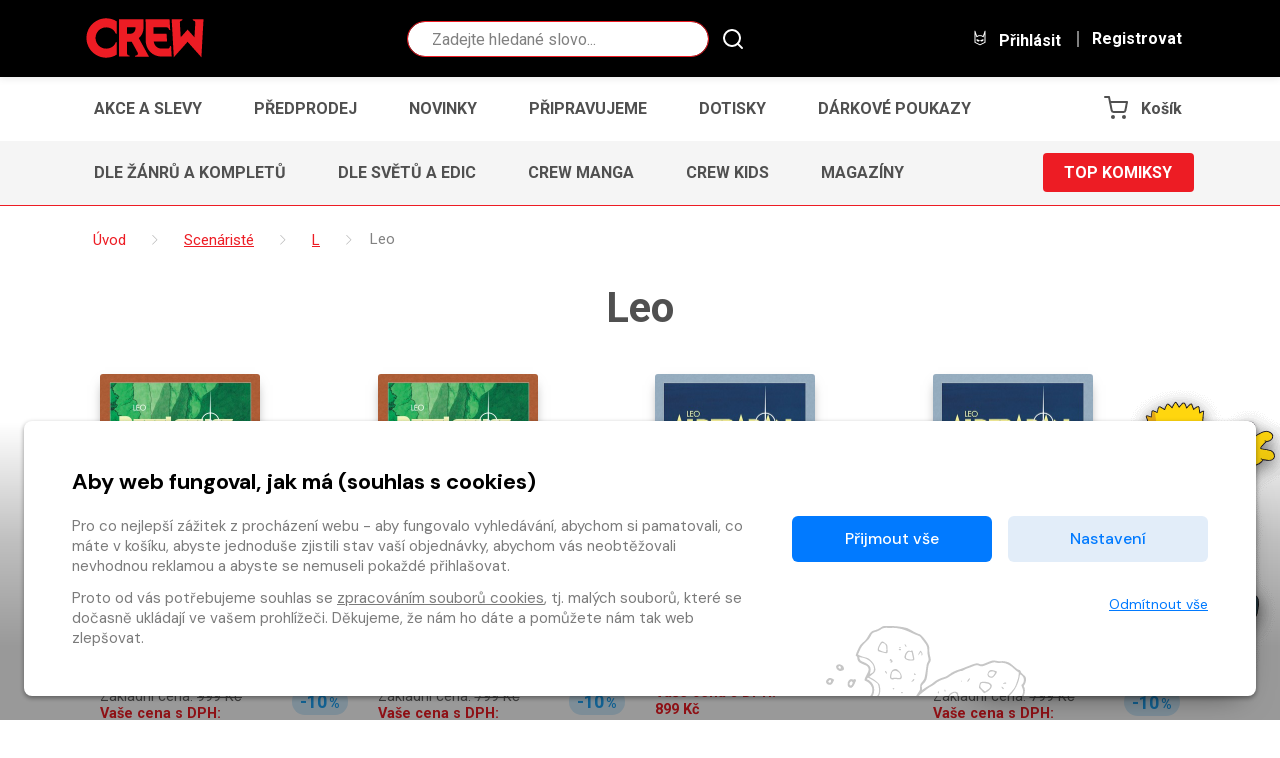

--- FILE ---
content_type: text/html
request_url: https://www.obchod.crew.cz/scenariste/l/340662
body_size: 16785
content:
<!DOCTYPE html>

<html lang="cs">
    <head>
        
        
        <meta charset="UTF-8" />
        
        <meta name="author" content="www.grandit.cz" />
        <meta name="viewport" content="width=device-width,initial-scale=1,shrink-to-fit=no" />
        <meta name="keywords"
              content="komiks,comics,komiksy česky,crew,marvel,dc,dark horse,image,manga,anime,magaziny,simpsonovi,bart simpson,minecraft,batman,lobo,zaklínač,avengers,živí mrtví,spongebob,deadpool,spider-man,superman,wonder woman,naruto,sherlock,alita" />
        <meta name="description"
              content="Největší e-shop s komiksy ✔ Přes 4 500 titulů ✔ Marvel, DC, Image, Dark Horse, manga, magazíny ✔ Smluvní výdejní místo v Praze ✔" />
        <meta name="og:title"
              content="Leo — CREW" />
        <meta name="og:type" content="website" />
        
        <meta name="og:description"
              content="Největší e-shop s komiksy ✔ Přes 4 500 titulů ✔ Marvel, DC, Image, Dark Horse, manga, magazíny ✔ Smluvní výdejní místo v Praze ✔" />
        
        

        <title>
            
                Leo
                — CREW
            
        </title>

        
            <link rel="icon" type="image/png" href="/static/crew/img/icon/favicon.png?v=1764852689" sizes="16x16" />
        

        
            
        
        
            <link rel="canonical" href="https://www.obchod.crew.cz/scenariste/l/340662" />
        

        

        
            
        

        <link href="/static/default/css/magnific-popup.css?v=1764852689" rel="stylesheet" type="text/css" />
<link href="/static/default/css/default.css?v=1764852689" rel="stylesheet" type="text/css" />
<link href="/static/crew/css/custom.css?v=1764852689" rel="stylesheet" type="text/css" />
        

        <script src="/js/get_text.cs_CZ.js" ></script>
        <script src="/js/format_price.cs_CZ.js" ></script>

        
            <script src="/static/default/js/jquery.3.2.1.min.js?v=1764852689"></script>
        

        

        
        

        
        

        
        

        
        

        
        
            
    

    <!-- Google Tag Manager -->
    <script >
    var dataLayer = window.dataLayer || [];
    function gtag() { dataLayer.push(arguments); }

    
        gtag('consent', 'default', {
          'ad_user_data': 'denied',
          'ad_personalization': 'denied',
          'ad_storage': 'denied',
          'analytics_storage': 'denied'
        });

        var c_ad_user_data = 'denied';
        var c_ad_personalization = 'denied';
        var c_ad_storage = 'denied';
        var c_analytics_storage = 'denied';

        if (
            c_ad_user_data != 'denied' ||
            c_ad_personalization != 'denied' ||
            c_ad_storage != 'denied' ||
            c_analytics_storage != 'denied'
        )
        {
            // pokud mam aspon jeden consent ruzny od default, provedu update
            gtag('consent', 'update', {
              'ad_user_data': c_ad_user_data,
              'ad_personalization': c_ad_personalization,
              'ad_storage': c_ad_storage,
              'analytics_storage': c_analytics_storage
            });
        }

    
    </script>





    
    
      <!-- Google Tag Manager -->
      <script>(function(w,d,s,l,i){w[l]=w[l]||[];w[l].push({'gtm.start':
      new Date().getTime(),event:'gtm.js'});var f=d.getElementsByTagName(s)[0],
      j=d.createElement(s),dl=l!='dataLayer'?'&l='+l:'';j.async=true;j.src=
      'https://www.googletagmanager.com/gtm.js?id='+i+dl;f.parentNode.insertBefore(j,f);
      })(window,document,'script','dataLayer','GTM-5KXRD5W');</script>
      <!-- End Google Tag Manager -->
    

        

        
        

        
        

        
        
        









        
        

    </head>
    <body class="crew ">
        
        
            <!-- Google Tag Manager (noscript) -->
            <noscript><iframe src="https://www.googletagmanager.com/ns.html?id=GTM-5KXRD5W"
        height="0"
        width="0"
        style="display:none;
               visibility:hidden"></iframe></noscript>
            <!-- End Google Tag Manager (noscript) -->
        

        

        <script >
    window.firstAddress = "shipping";
    window.secondAddress = "facturation";
        </script>

        
        

        <div class="wrap ">
            

            

            <header class="header">
  <div class="container-fluid">
    <div class="row justify-content-sm-between">

      <div class="col-12 col-sm-auto col--logo">
        <a class="header__logo" href="/">
          <svg role="banner" width="120px" height="40px"><use xlink:href="#logo-crew"></use></svg>
        </a>
        
      </div>

      <div class="col col-md-4 d-none d-md-block header__search-wrap">
        
        <fieldset class="header__search">
          <legend class="sr-only">Vyhledávání</legend>
          <form action="/hledani" method="get" id="search-form">
            <div class="input-group dropdown">
              <div class="search__group">
                <input type="text" class="form-control dropdown-toggle rounded-circle" data-id="search" id="search" name="q" placeholder="Zadejte hledané slovo..." autocomplete="off" data-placeholder_default="Zadejte hledané slovo..." data-placeholder_focus="Zadejte hledané slovo...">
                <button type="submit" class="search__btn"><svg width="29px" height="29px"><use xlink:href="#icon-search"></use></svg></button>
              </div>
            </div>
          </form>
        </fieldset>
      </div>

      <div class="col-sm-auto align-self-center">
        <div class="header__control">

          
          <div class="d-inline-block d-md-none dropdown dropdown--crew-search">
            <a class="control--search dropdown-toggle" href="#" role="button" id="search-resp" data-toggle="dropdown" aria-haspopup="true" aria-expanded="false">
              <i class="icons"><svg width="24px" height="24px"><use xlink:href="#icon-search"></use></svg></i>
              Hledat
            </a>
            <div class="dropdown-menu" aria-labelledby="search">
              <fieldset class="header__search--resp">
                <form action="/hledani" method="get" id="search-form-responsive">
                  <div class="form-group mb-0">
                    <div class="search__group">
                      <input type="text" class="form-control rounded-circle" data-id="search" id="search-responsive" name="q" placeholder="Hledat" autocomplete="off">
                      <button type="submit" class="search__btn"><svg width="29px" height="29px"><use xlink:href="#icon-search"></use></svg></button>
                    </div>
                  </div>
                </form>
              </fieldset>
            </div>
          </div>

          
            
            <a class="login_modal" href="#" role="button" id="login" data-toggle="loginModal" data-target="#loginModal">
              <i class="icons"><svg width="24px" height="24px"><use xlink:href="#icon-login"></use></svg></i>
              Přihlásit
            </a>
            <a class="d-none d-lg-inline-block control--reg" href="/registrace">
              Registrovat
            </a>
          

          
          <a href="/kosik" class="d-inline-block d-md-none control--basket">
            
              <i class="icons basket">
                <svg width="24px" height="24px"><use xlink:href="#icon-cart"></use></svg>
                <span class="basket__count cart-badge d-none">0</span>
              </i>
              <span class="basket__total d-none">0</span>
              <small class="font-weight-normal basket__currency d-none">&nbsp;Kč</small>
              <span class="basket__title">Košík</span>
            
          </a>

        </div>
      </div>

    </div>
  </div>
</header>





    
        
    

    









<div class="container--narrow position-relative js-shipping-discount-header-info"
     style="display:none;"
>
  <div class="header__freeship">
    <span class="js-shipping-discount-header-info-active" style="display:none;">
        Máte dopravu zdarma!
    </span>
    <span class="js-shipping-discount-header-info-waiting" style="display:none;">
      Zbývá <strong class="js-shipping-discount-header-info-number" >0</strong>&nbsp;Kč do dopravy <span class="text-uppercase">zdarma</span>
    </span>
  </div>
</div>

<nav class="navbar-crew navbar-crew--main">
  <div class="container-fluid" data-nav="priority-1">

    <button class="navbar-toggle text-uppercase" type="button" data-toggle="collapse" data-target="#menuMain" aria-controls="menuMain" aria-expanded="false" aria-label="Toggle navigation">
      Menu <svg width="24px" height="24px"><use xlink:href="#icon-chevron-down"></use></svg>
    </button>

    <div class="collapse navbar-crew__collapse" id="menuMain">
      <ul class="navbar-crew__nav">
        
            <li><a href="/kategorie--1/komiks/akce-a-slevy" class="navbar-crew__item text-uppercase">Akce a slevy</a></li>
        
            <li><a href="/kategorie--2/komiks/predprodej" class="navbar-crew__item text-uppercase">Předprodej</a></li>
        
            <li><a href="/kategorie--3/komiks/novinky" class="navbar-crew__item text-uppercase">Novinky</a></li>
        
            <li><a href="/kategorie--4/komiks/pripravujeme" class="navbar-crew__item text-uppercase">Připravujeme</a></li>
        
            <li><a href="/kategorie--9/komiks/dotisky" class="navbar-crew__item text-uppercase">Dotisky</a></li>
        
            <li><a href="/kategorie--5/komiks/darkove-poukazy" class="navbar-crew__item text-uppercase">Dárkové poukazy</a></li>
        
      </ul>
    </div>

    
    <a href="/kosik" class="d-none d-md-inline-block navbar-crew__item navbar-crew__basket">
      <svg width="24px" height="24px"><use xlink:href="#icon-cart"></use></svg>
      
        <span class="basket__count cart-badge d-none">0</span>
        <span class="basket__total d-none">0</span>
        <small class="font-weight-normal basket__currency d-none">&nbsp;Kč</small>
        <span class="basket__title">Košík</span>
      
    </a>

  </div>
</nav>





    

    
        
    



<nav class="navbar-crew navbar-crew--category">
  <div class="container-fluid" data-nav="priority-2">

    <button class="navbar-toggle text-uppercase" type="button" data-toggle="collapse" data-target="#menuCategory" aria-controls="menuCategory" aria-expanded="false" aria-label="Toggle navigation">
      Kategorie komiksů <svg width="24px" height="24px"><use xlink:href="#icon-chevron-down"></use></svg>
    </button>

    <div class="collapse navbar-crew__collapse" id="menuCategory">
      <ul class="navbar-crew__nav">
        
          
            <li><a href="/kategorie-21644/komiks/dle-zanru-a-kompletu" class="navbar-crew__item text-uppercase">Dle žánrů a kompletů</a></li>
          
        
          
        
          
            <li><a href="/kategorie-21645/komiks/dle-svetu-a-edic" class="navbar-crew__item text-uppercase">Dle světů a edic</a></li>
          
        
          
            <li><a href="/kategorie-21646/komiks/crew-manga" class="navbar-crew__item text-uppercase">CREW Manga</a></li>
          
        
          
            <li><a href="/kategorie-21647/komiks/crew-kids" class="navbar-crew__item text-uppercase">CREW Kids</a></li>
          
        
          
            <li><a href="/kategorie-21648/komiks/magaziny" class="navbar-crew__item text-uppercase">Magazíny</a></li>
          
        
      </ul>
    </div>

    
    
      
    
      
        <a href="/kategorie-21639/komiks/top-komiksy" class="button button--primary text-uppercase navbar-crew__button">Top komiksy</a></li>
      
    
      
    
      
    
      
    
      
    

  </div>
</nav>



            
            
  <section class="content py-0" role="main">

    <div class="subheader subheader--breadcrumb">
      <div class="container">

            <ol class="breadcrumb" itemscope itemtype="https://schema.org/BreadcrumbList">
                <li class="home" itemprop="itemListElement" itemscope itemtype="https://schema.org/ListItem">
                      <a href="/" itemtype="https://schema.org/WebPage" itemprop="item">
                        <span itemprop="name">Úvod</span>
                      </a>
                      <meta itemprop="position" content="1" />
                </li>
                
                    
                    <li itemprop="itemListElement" itemscope itemtype="https://schema.org/ListItem">
                        <a href="/scenariste" itemtype="https://schema.org/WebPage" itemprop="item">
                          <span itemprop="name">Scenáristé</span>
                        </a>
                        <meta itemprop="position" content="2" />
                    </li>
                    
                        <li itemprop="itemListElement" itemscope itemtype="https://schema.org/ListItem">
                            <a href="/scenariste/l" itemtype="https://schema.org/WebPage" itemprop="item">
                              <span itemprop="name">L</span>
                            </a>
                            <meta itemprop="position" content="3" />
                        </li>
                    
                    <li itemprop="itemListElement" itemscope itemtype="https://schema.org/ListItem">
                        <span itemprop="name">Leo</span>
                        <meta itemprop="position" content="4" />
                    </li>
                
            </ol>

                
                    <h1 class="text-md-center mb-0" data-author_provider="komiks">
                        Leo
                    </h1>

                    

                    
                
            </div>
        </div>
        <div class="container pb-4">
            
  <div class="container">
    <div class="row list-item list--4 container--author_page">
  
    <div class="col-6 col-md-4 col-xl-3">
  

  
  


<article class="item">
  <a
    class="item__img empty--komiks" 
    href="/detail/komiks-893969-betelgeuse-vaz-mistrovska-dila-evropskeho-komiksu"
  >
    
    
    
      
    
    
    

    
    <img 
      class="b-lazy" 
      data-src="/im/coc/320/0/content/893969/cover_image.1696331981.jpg" 
      src="/static/crew/img/ph/komiks.png?v=1764852689" 
      onerror="this.src='/static/crew/img/ph/komiks.png?v=1764852689';this.onerror=null;"
      alt=""
    >
    
    
    
  </a>

  <div class="item__tags">
    
    
    
    
    
    

    
    
    
  </div>

  <div class="item__desc">
    <h3 class="item__tit" title="Betelgeuse (váz.) (Mistrovská díla evropského komiksu)"><a href="/detail/komiks-893969-betelgeuse-vaz-mistrovska-dila-evropskeho-komiksu">Betelgeuse (váz.) (Mistrovská díla evropského komiksu)</a></h3>
    <div class="item__prices">
      <div class="row">
        <div class="col-auto">
          
            
            
            
              

              
              
                
              

              
              
                
              

              
              

              
                Základní cena: <del>999&nbsp;Kč</del><br>
              
              
              <strong class="c-crew_red">
                Vaše cena s DPH: <span itemprop="price">899</span>&nbsp;Kč</strong><meta itemprop="priceCurrency" content="CZK" />
              </strong></br>
            
          
          
          
          
        </div>

        
          <div class="col-12 col-lg">
            <span class="badge badge--discount">-10<small>%</small></span>
          </div>
        
      </div>
    </div>
  </div>

  
    
    
      
      <div class="button-cont button-cont--buywish">
      
      
        
          
          <a href=""
             class="button__wishlist js--add-to-wishlist"
             data-kind="default"
             data-item_id="893969"
             data-provider="komiks"
             data-c_type="comics"
             data-refresh="false"
             data-silent="false"
             
             data-is_logged="false"
             data-button_in_list='<svg height="20" version="1.1" viewBox="0 0 512 512" width="20" xml:space="preserve" xmlns="http://www.w3.org/2000/svg" xmlns:xlink="http://www.w3.org/1999/xlink"><path d="M340.8,83C307,83,276,98.8,256,124.8c-20-26-51-41.8-84.8-41.8C112.1,83,64,131.3,64,190.7c0,27.9,10.6,54.4,29.9,74.6  L245.1,418l10.9,11l10.9-11l148.3-149.8c21-20.3,32.8-47.9,32.8-77.5C448,131.3,399.9,83,340.8,83L340.8,83z"/></svg>'
             data-button_not_in_list='<svg height="20" version="1.1" viewBox="0 0 512 512" width="20" xml:space="preserve" xmlns="http://www.w3.org/2000/svg" xmlns:xlink="http://www.w3.org/1999/xlink"><path d="M340.8,98.4c50.7,0,91.9,41.3,91.9,92.3c0,26.2-10.9,49.8-28.3,66.6L256,407.1L105,254.6c-15.8-16.6-25.6-39.1-25.6-63.9  c0-51,41.1-92.3,91.9-92.3c38.2,0,70.9,23.4,84.8,56.8C269.8,121.9,302.6,98.4,340.8,98.4 M340.8,83C307,83,276,98.8,256,124.8  c-20-26-51-41.8-84.8-41.8C112.1,83,64,131.3,64,190.7c0,27.9,10.6,54.4,29.9,74.6L245.1,418l10.9,11l10.9-11l148.3-149.8  c21-20.3,32.8-47.9,32.8-77.5C448,131.3,399.9,83,340.8,83L340.8,83z"/></svg>'
             data-toggle="tooltip"
             
                title="Přidat do seznamu přání"
             
             data-in_list_title="Odebrat ze seznamu přání"
             data-not_in_list_title="Přidat do seznamu přání"
          ><svg height="20" version="1.1" viewBox="0 0 512 512" width="20" xml:space="preserve" xmlns="http://www.w3.org/2000/svg" xmlns:xlink="http://www.w3.org/1999/xlink"><path d="M340.8,98.4c50.7,0,91.9,41.3,91.9,92.3c0,26.2-10.9,49.8-28.3,66.6L256,407.1L105,254.6c-15.8-16.6-25.6-39.1-25.6-63.9  c0-51,41.1-92.3,91.9-92.3c38.2,0,70.9,23.4,84.8,56.8C269.8,121.9,302.6,98.4,340.8,98.4 M340.8,83C307,83,276,98.8,256,124.8  c-20-26-51-41.8-84.8-41.8C112.1,83,64,131.3,64,190.7c0,27.9,10.6,54.4,29.9,74.6L245.1,418l10.9,11l10.9-11l148.3-149.8  c21-20.3,32.8-47.9,32.8-77.5C448,131.3,399.9,83,340.8,83L340.8,83z"/></svg></a>
        
      
      
        
        
        
        
        
        
        
        
          
        
        
        
        
        
  










    


    


    


    


  




    
    
    
        
    
    





















    <!-- 1 -->
    
        
            
    
        
            
            <button
                class="item__addcart"
                title="Vyprodáno"
                disabled
            >
                Vyprodáno
            </button>
        
    
        
    


      
    </div>
  
</article>


</div>

    <div class="col-6 col-md-4 col-xl-3">
  

  
  


<article class="item">
  <a
    class="item__img empty--komiks" 
    href="/detail/komiks-893970-betelgeuse-broz-mistrovska-dila-evropskeho-komiksu"
  >
    
    
    
      
    
    
    

    
    <img 
      class="b-lazy" 
      data-src="/im/coc/320/0/content/893970/cover_image.1696332096.jpg" 
      src="/static/crew/img/ph/komiks.png?v=1764852689" 
      onerror="this.src='/static/crew/img/ph/komiks.png?v=1764852689';this.onerror=null;"
      alt=""
    >
    
    
    
  </a>

  <div class="item__tags">
    
    
    
    
    
    

    
    
    
  </div>

  <div class="item__desc">
    <h3 class="item__tit" title="Betelgeuse (brož.) (Mistrovská díla evropského komiksu)"><a href="/detail/komiks-893970-betelgeuse-broz-mistrovska-dila-evropskeho-komiksu">Betelgeuse (brož.) (Mistrovská díla evropského komiksu)</a></h3>
    <div class="item__prices">
      <div class="row">
        <div class="col-auto">
          
            
            
            
              

              
              
                
              

              
              
                
              

              
              

              
                Základní cena: <del>799&nbsp;Kč</del><br>
              
              
              <strong class="c-crew_red">
                Vaše cena s DPH: <span itemprop="price">719</span>&nbsp;Kč</strong><meta itemprop="priceCurrency" content="CZK" />
              </strong></br>
            
          
          
          
          
            
              <div class="text-success">
                <strong itemprop="availability" href="https://schema.org/InStock">Skladem</strong>
              </div>
            
          
        </div>

        
          <div class="col-12 col-lg">
            <span class="badge badge--discount">-10<small>%</small></span>
          </div>
        
      </div>
    </div>
  </div>

  
    
    
      
      <div class="button-cont button-cont--buywish">
      
      
        
          
          <a href=""
             class="button__wishlist js--add-to-wishlist"
             data-kind="default"
             data-item_id="893970"
             data-provider="komiks"
             data-c_type="comics"
             data-refresh="false"
             data-silent="false"
             
             data-is_logged="false"
             data-button_in_list='<svg height="20" version="1.1" viewBox="0 0 512 512" width="20" xml:space="preserve" xmlns="http://www.w3.org/2000/svg" xmlns:xlink="http://www.w3.org/1999/xlink"><path d="M340.8,83C307,83,276,98.8,256,124.8c-20-26-51-41.8-84.8-41.8C112.1,83,64,131.3,64,190.7c0,27.9,10.6,54.4,29.9,74.6  L245.1,418l10.9,11l10.9-11l148.3-149.8c21-20.3,32.8-47.9,32.8-77.5C448,131.3,399.9,83,340.8,83L340.8,83z"/></svg>'
             data-button_not_in_list='<svg height="20" version="1.1" viewBox="0 0 512 512" width="20" xml:space="preserve" xmlns="http://www.w3.org/2000/svg" xmlns:xlink="http://www.w3.org/1999/xlink"><path d="M340.8,98.4c50.7,0,91.9,41.3,91.9,92.3c0,26.2-10.9,49.8-28.3,66.6L256,407.1L105,254.6c-15.8-16.6-25.6-39.1-25.6-63.9  c0-51,41.1-92.3,91.9-92.3c38.2,0,70.9,23.4,84.8,56.8C269.8,121.9,302.6,98.4,340.8,98.4 M340.8,83C307,83,276,98.8,256,124.8  c-20-26-51-41.8-84.8-41.8C112.1,83,64,131.3,64,190.7c0,27.9,10.6,54.4,29.9,74.6L245.1,418l10.9,11l10.9-11l148.3-149.8  c21-20.3,32.8-47.9,32.8-77.5C448,131.3,399.9,83,340.8,83L340.8,83z"/></svg>'
             data-toggle="tooltip"
             
                title="Přidat do seznamu přání"
             
             data-in_list_title="Odebrat ze seznamu přání"
             data-not_in_list_title="Přidat do seznamu přání"
          ><svg height="20" version="1.1" viewBox="0 0 512 512" width="20" xml:space="preserve" xmlns="http://www.w3.org/2000/svg" xmlns:xlink="http://www.w3.org/1999/xlink"><path d="M340.8,98.4c50.7,0,91.9,41.3,91.9,92.3c0,26.2-10.9,49.8-28.3,66.6L256,407.1L105,254.6c-15.8-16.6-25.6-39.1-25.6-63.9  c0-51,41.1-92.3,91.9-92.3c38.2,0,70.9,23.4,84.8,56.8C269.8,121.9,302.6,98.4,340.8,98.4 M340.8,83C307,83,276,98.8,256,124.8  c-20-26-51-41.8-84.8-41.8C112.1,83,64,131.3,64,190.7c0,27.9,10.6,54.4,29.9,74.6L245.1,418l10.9,11l10.9-11l148.3-149.8  c21-20.3,32.8-47.9,32.8-77.5C448,131.3,399.9,83,340.8,83L340.8,83z"/></svg></a>
        
      
      
        
        
        
        
        
        
        
        
          
        
        
        
        
        
  










    


    


    


    


  




    
    
    
        
    
    





















    <!-- 3 -->
    
        
        
    
    
    
    
    
    
    
        
        
        

    








   


    
    
    <input name="counter" class="form-control quantity-counter button--bordered input-number" autocomplete="off"
           value="1" data-route="author_page"
           data-parent_ident="" data-content_type=""
           data-in_cart="0" data-provider="komiks"
           data-storage_count=""  type="hidden"
           data-key="893970*/*comics*/*893970">


        
        
            
                
            
            
                
                
            
        
        
            <button
                class="button button--primary item__button item__button--addcart add-to-cart"
                data-multipliable="1"
                data-provider="komiks" data-c_type="comics" data-ident="893970"
                
                data-buy_text='&#34;Koupit&#34;' data-in_cart_text='&#34;V ko\u0161\u00edku&#34;'
                data-key="893970*/*comics*/*893970" data-all_stock_text='&#34;V ko\u0161\u00edku&#34;'
                
                data-price="719"
                data-title="Betelgeuse (brož.) (Mistrovská díla evropského komiksu)"
                data-categories="Crew, Top komiksy, Série, Světy, Dle žánrů a kompletů, Dle světů a edic, Mistrovská díla evropského komiksu, Akční a dobrodružné, Fantasy a sci-fi, Mistrovská díla evropského komiksu, Mistrovská díla evropského komiksu, Mistrovská díla evropského komiksu, Sekce, Nezobrazované, Homepage content"
                data-category_ids="21626, 21639, 21642, 21643, 21644, 21645, 21797, 22308, 22309, 22321, 22559, 95097, -1000, -999, -6"
                data-brand="Crew"
                
            >
                 Koupit 
            </button>
        
    
    


      
    </div>
  
</article>


</div>

    <div class="col-6 col-md-4 col-xl-3">
  

  
  


<article class="item">
  <a
    class="item__img empty--komiks" 
    href="/detail/komiks-788486-aldebaran-vaz-mistrovska-dila-evropskeho-komiksu"
  >
    
    
    
      
    
    
    

    
    <img 
      class="b-lazy" 
      data-src="/im/coc/320/0/content/788486/cover_image.1645099582.jpg" 
      src="/static/crew/img/ph/komiks.png?v=1764852689" 
      onerror="this.src='/static/crew/img/ph/komiks.png?v=1764852689';this.onerror=null;"
      alt=""
    >
    
    
    
  </a>

  <div class="item__tags">
    
    
    
    
    
    

    
    
    
  </div>

  <div class="item__desc">
    <h3 class="item__tit" title="Aldebaran (váz.) (Mistrovská díla evropského komiksu)"><a href="/detail/komiks-788486-aldebaran-vaz-mistrovska-dila-evropskeho-komiksu">Aldebaran (váz.) (Mistrovská díla evropského komiksu)</a></h3>
    <div class="item__prices">
      <div class="row">
        <div class="col-auto">
          
            
            
            
              

              
              
                
              

              
              
                
              

              
              

              
                Základní cena: <del>999&nbsp;Kč</del><br>
              
              
              <strong class="c-crew_red">
                Vaše cena s DPH: <span itemprop="price">899</span>&nbsp;Kč</strong><meta itemprop="priceCurrency" content="CZK" />
              </strong></br>
            
          
          
          
          
        </div>

        
          <div class="col-12 col-lg">
            <span class="badge badge--discount">-10<small>%</small></span>
          </div>
        
      </div>
    </div>
  </div>

  
    
    
      
      <div class="button-cont button-cont--buywish">
      
      
        
          
          <a href=""
             class="button__wishlist js--add-to-wishlist"
             data-kind="default"
             data-item_id="788486"
             data-provider="komiks"
             data-c_type="comics"
             data-refresh="false"
             data-silent="false"
             
             data-is_logged="false"
             data-button_in_list='<svg height="20" version="1.1" viewBox="0 0 512 512" width="20" xml:space="preserve" xmlns="http://www.w3.org/2000/svg" xmlns:xlink="http://www.w3.org/1999/xlink"><path d="M340.8,83C307,83,276,98.8,256,124.8c-20-26-51-41.8-84.8-41.8C112.1,83,64,131.3,64,190.7c0,27.9,10.6,54.4,29.9,74.6  L245.1,418l10.9,11l10.9-11l148.3-149.8c21-20.3,32.8-47.9,32.8-77.5C448,131.3,399.9,83,340.8,83L340.8,83z"/></svg>'
             data-button_not_in_list='<svg height="20" version="1.1" viewBox="0 0 512 512" width="20" xml:space="preserve" xmlns="http://www.w3.org/2000/svg" xmlns:xlink="http://www.w3.org/1999/xlink"><path d="M340.8,98.4c50.7,0,91.9,41.3,91.9,92.3c0,26.2-10.9,49.8-28.3,66.6L256,407.1L105,254.6c-15.8-16.6-25.6-39.1-25.6-63.9  c0-51,41.1-92.3,91.9-92.3c38.2,0,70.9,23.4,84.8,56.8C269.8,121.9,302.6,98.4,340.8,98.4 M340.8,83C307,83,276,98.8,256,124.8  c-20-26-51-41.8-84.8-41.8C112.1,83,64,131.3,64,190.7c0,27.9,10.6,54.4,29.9,74.6L245.1,418l10.9,11l10.9-11l148.3-149.8  c21-20.3,32.8-47.9,32.8-77.5C448,131.3,399.9,83,340.8,83L340.8,83z"/></svg>'
             data-toggle="tooltip"
             
                title="Přidat do seznamu přání"
             
             data-in_list_title="Odebrat ze seznamu přání"
             data-not_in_list_title="Přidat do seznamu přání"
          ><svg height="20" version="1.1" viewBox="0 0 512 512" width="20" xml:space="preserve" xmlns="http://www.w3.org/2000/svg" xmlns:xlink="http://www.w3.org/1999/xlink"><path d="M340.8,98.4c50.7,0,91.9,41.3,91.9,92.3c0,26.2-10.9,49.8-28.3,66.6L256,407.1L105,254.6c-15.8-16.6-25.6-39.1-25.6-63.9  c0-51,41.1-92.3,91.9-92.3c38.2,0,70.9,23.4,84.8,56.8C269.8,121.9,302.6,98.4,340.8,98.4 M340.8,83C307,83,276,98.8,256,124.8  c-20-26-51-41.8-84.8-41.8C112.1,83,64,131.3,64,190.7c0,27.9,10.6,54.4,29.9,74.6L245.1,418l10.9,11l10.9-11l148.3-149.8  c21-20.3,32.8-47.9,32.8-77.5C448,131.3,399.9,83,340.8,83L340.8,83z"/></svg></a>
        
      
      
        
        
        
        
        
        
        
        
          
        
        
        
        
        
  










    


    


    


    


  




    
    
    
        
    
    





















    <!-- 1 -->
    
        
            
    
        
            
            <button
                class="item__addcart"
                title="Vyprodáno"
                disabled
            >
                Vyprodáno
            </button>
        
    
        
    


      
    </div>
  
</article>


</div>

    <div class="col-6 col-md-4 col-xl-3">
  

  
  


<article class="item">
  <a
    class="item__img empty--komiks" 
    href="/detail/komiks-788485-aldebaran-broz-mistrovska-dila-evropskeho-komiksu"
  >
    
    
    
      
    
    
    

    
    <img 
      class="b-lazy" 
      data-src="/im/coc/320/0/content/788485/cover_image.1645099507.jpg" 
      src="/static/crew/img/ph/komiks.png?v=1764852689" 
      onerror="this.src='/static/crew/img/ph/komiks.png?v=1764852689';this.onerror=null;"
      alt=""
    >
    
    
    
  </a>

  <div class="item__tags">
    
    
    
    
    
    

    
    
    
  </div>

  <div class="item__desc">
    <h3 class="item__tit" title="Aldebaran (brož.) (Mistrovská díla evropského komiksu)"><a href="/detail/komiks-788485-aldebaran-broz-mistrovska-dila-evropskeho-komiksu">Aldebaran (brož.) (Mistrovská díla evropského komiksu)</a></h3>
    <div class="item__prices">
      <div class="row">
        <div class="col-auto">
          
            
            
            
              

              
              
                
              

              
              
                
              

              
              

              
                Základní cena: <del>799&nbsp;Kč</del><br>
              
              
              <strong class="c-crew_red">
                Vaše cena s DPH: <span itemprop="price">719</span>&nbsp;Kč</strong><meta itemprop="priceCurrency" content="CZK" />
              </strong></br>
            
          
          
          
          
            
              <div class="text-success">
                <strong itemprop="availability" href="https://schema.org/InStock">Skladem</strong>
              </div>
            
          
        </div>

        
          <div class="col-12 col-lg">
            <span class="badge badge--discount">-10<small>%</small></span>
          </div>
        
      </div>
    </div>
  </div>

  
    
    
      
      <div class="button-cont button-cont--buywish">
      
      
        
          
          <a href=""
             class="button__wishlist js--add-to-wishlist"
             data-kind="default"
             data-item_id="788485"
             data-provider="komiks"
             data-c_type="comics"
             data-refresh="false"
             data-silent="false"
             
             data-is_logged="false"
             data-button_in_list='<svg height="20" version="1.1" viewBox="0 0 512 512" width="20" xml:space="preserve" xmlns="http://www.w3.org/2000/svg" xmlns:xlink="http://www.w3.org/1999/xlink"><path d="M340.8,83C307,83,276,98.8,256,124.8c-20-26-51-41.8-84.8-41.8C112.1,83,64,131.3,64,190.7c0,27.9,10.6,54.4,29.9,74.6  L245.1,418l10.9,11l10.9-11l148.3-149.8c21-20.3,32.8-47.9,32.8-77.5C448,131.3,399.9,83,340.8,83L340.8,83z"/></svg>'
             data-button_not_in_list='<svg height="20" version="1.1" viewBox="0 0 512 512" width="20" xml:space="preserve" xmlns="http://www.w3.org/2000/svg" xmlns:xlink="http://www.w3.org/1999/xlink"><path d="M340.8,98.4c50.7,0,91.9,41.3,91.9,92.3c0,26.2-10.9,49.8-28.3,66.6L256,407.1L105,254.6c-15.8-16.6-25.6-39.1-25.6-63.9  c0-51,41.1-92.3,91.9-92.3c38.2,0,70.9,23.4,84.8,56.8C269.8,121.9,302.6,98.4,340.8,98.4 M340.8,83C307,83,276,98.8,256,124.8  c-20-26-51-41.8-84.8-41.8C112.1,83,64,131.3,64,190.7c0,27.9,10.6,54.4,29.9,74.6L245.1,418l10.9,11l10.9-11l148.3-149.8  c21-20.3,32.8-47.9,32.8-77.5C448,131.3,399.9,83,340.8,83L340.8,83z"/></svg>'
             data-toggle="tooltip"
             
                title="Přidat do seznamu přání"
             
             data-in_list_title="Odebrat ze seznamu přání"
             data-not_in_list_title="Přidat do seznamu přání"
          ><svg height="20" version="1.1" viewBox="0 0 512 512" width="20" xml:space="preserve" xmlns="http://www.w3.org/2000/svg" xmlns:xlink="http://www.w3.org/1999/xlink"><path d="M340.8,98.4c50.7,0,91.9,41.3,91.9,92.3c0,26.2-10.9,49.8-28.3,66.6L256,407.1L105,254.6c-15.8-16.6-25.6-39.1-25.6-63.9  c0-51,41.1-92.3,91.9-92.3c38.2,0,70.9,23.4,84.8,56.8C269.8,121.9,302.6,98.4,340.8,98.4 M340.8,83C307,83,276,98.8,256,124.8  c-20-26-51-41.8-84.8-41.8C112.1,83,64,131.3,64,190.7c0,27.9,10.6,54.4,29.9,74.6L245.1,418l10.9,11l10.9-11l148.3-149.8  c21-20.3,32.8-47.9,32.8-77.5C448,131.3,399.9,83,340.8,83L340.8,83z"/></svg></a>
        
      
      
        
        
        
        
        
        
        
        
          
        
        
        
        
        
  










    


    


    


    


  




    
    
    
        
    
    





















    <!-- 3 -->
    
        
        
    
    
    
    
    
    
    
        
        
        

    








   


    
    
    <input name="counter" class="form-control quantity-counter button--bordered input-number" autocomplete="off"
           value="1" data-route="author_page"
           data-parent_ident="" data-content_type=""
           data-in_cart="0" data-provider="komiks"
           data-storage_count=""  type="hidden"
           data-key="788485*/*comics*/*788485">


        
        
            
                
            
            
                
                
            
        
        
            <button
                class="button button--primary item__button item__button--addcart add-to-cart"
                data-multipliable="1"
                data-provider="komiks" data-c_type="comics" data-ident="788485"
                
                data-buy_text='&#34;Koupit&#34;' data-in_cart_text='&#34;V ko\u0161\u00edku&#34;'
                data-key="788485*/*comics*/*788485" data-all_stock_text='&#34;V ko\u0161\u00edku&#34;'
                
                data-price="719"
                data-title="Aldebaran (brož.) (Mistrovská díla evropského komiksu)"
                data-categories="Crew, Top komiksy, Série, Světy, Dle žánrů a kompletů, Dle světů a edic, Mistrovská díla evropského komiksu, Akční a dobrodružné, Fantasy a sci-fi, Mistrovská díla evropského komiksu, Mistrovská díla evropského komiksu, Mistrovská díla evropského komiksu, Sekce, Nezobrazované, Homepage content"
                data-category_ids="21626, 21639, 21642, 21643, 21644, 21645, 21797, 22308, 22309, 22321, 22559, 95097, -1000, -999, -6"
                data-brand="Crew"
                
            >
                 Koupit 
            </button>
        
    
    


      
    </div>
  
</article>


</div>

</div>


    <nav class="row pt-sm-2 justify-content-between paging--container" aria-label="Stránkování">
        



    </nav>

  </div>

        </div>
    </section>



            



<aside class="newsletter text-center">
  <div class="container container--sm">
    <h2 class="newsletter__tit">Přihlášení k newsletteru</h2>
    <div>
      <input type="email" class="form-control mb-3" placeholder="Vaše e-mailová adresa" name="newsletter_email">
      <button class="button button--wide button--primary js-newsletter-register" type="button">Odeslat</button>
    </div>
    <p class="newsletter__alt">
      Nebo nám napište na<br/>
      <a class="button button--big button--link font-weight-bold" href="mailto:obchod@crew.cz">obchod@crew.cz</a>
    </p>
  </div>
  <div class="newsletter__conf-text container container--md">
    <p class="small">Zadáním své e-mailové adresy vyjadřujete souhlas s následující komunikací z naší strany - budete dostávat nejnovější informace o komiksových novinkách, budete mít možnost se účastnit našich soutěží, budete dostávat pozvánky na komiksové akce, budete mít možnost účastnit se i našich průzkumů, jak zlepšit místní trh s komiksy.</p>
    <p class="small">Potvrzením (stiskem tlačítka Odeslat) souhlasíte se zpracováním vašich osobních údajů dle podmínek GDPR platných od 25. 5. 2018. Kompletní podmínky najdete na <a href="/ochrana-soukromi">obchod.crew.cz/ochrana-soukromi</a>.</p>
  </div>
</aside>


        </div>

        

        <div id="modal--frame">
        </div>

        

        

    <aside class="sidepopup">
        <button class="sidepopup__close js-sidepopup-hide" type="button">&times;</button>

        <div class="sidepopup__inner">
            <h3>Máte u nás již registrovaný účet?</h3>
            <p>Registrací získáte slevu na zboží ve výši 15&nbsp;% a&nbsp;další
                výhody.</p>
            <a class="button button--primary js-sidepopup-hide" href="/registrace">Registrovat</a>
        </div>

        
       <img src="/static/crew/img/bg/sidepopup-1.png" class="sidepopup__image" alt="">
    </aside>



<footer class="footer" role="contentinfo">
  <div class="container">

    <nav class="footer-crew__nav flex flex-wrap text-center">
      <a href="/doprava">Doprava</a>
      <a href="/platba">Platba</a>
      <a href="/reklamace">Reklamace</a>
      <a href="/vseobecne-obchodni-podminky">Obchodní podmínky</a>
      <a href="/kontakty">Kontakty</a>
    </nav>



    <div class="footer-crew__soc flex flex-wrap text-center">
      <a target="_blank" href="https://crew.cz/">
        <i class="icon icon-globe"></i><span class="sr-only">Webové stránky</span>
      </a>
      <a target="_blank" href="https://www.facebook.com/nakladatelstvicrew">
        <i class="icon icon-social-facebook"></i><span class="sr-only">Facebook</span>
      </a>
      <a target="_blank" href="https://www.youtube.com/channel/UCjrpYMrLaBwFvJ2UA0182uw?sub_confirmation=1">
        <i class="icon icon-social-youtube"></i><span class="sr-only">YouTube</span>
      </a>
      <a target="_blank" href="https://www.instagram.com/crew_komiks">
        <i class="icon icon-social-instagram"></i><span class="sr-only">Instagram</span>
      </a>
      <a target="_blank" href="https://www.tiktok.com/@crew_komiks">
        <svg width="29" height="29" viewBox="0 0 256 256" xmlns="http://www.w3.org/2000/svg"><rect fill="none" height="256" width="256"/><path d="M168,106a95.9,95.9,0,0,0,56,18V84a56,56,0,0,1-56-56H128V156a28,28,0,1,1-40-25.3V89.1A68,68,0,1,0,168,156Z" fill="none" stroke="currentColor" stroke-linecap="round" stroke-linejoin="round" stroke-width="16"/></svg><span class="sr-only">TikTok</span>
      </a>
    </div>



    <div class="row">
      <div class="col-sm-6 col-lg mb-4">
        <div class="mb-3 text-sm-left text-center">
          <svg role="banner" width="120px" height="40px"><use xlink:href="#logo-crew"></use></svg>
        </div>
        <p>Zastavte se na prodejně Krakatit, kde vám naši kolegové rádi poradí či pomohou s výběrem toho pravého komiksu.</p>
        <p>Prodejna je i naším smluvním výdejním místem pro osobní odběr objednaného zboží.</p>
        <p class="c-g-l">
          Nakladatelství CREW s.r.o. &copy; 2026
        </p>
      </div>

      
        <div class="col-sm-6 col-lg mb-4">
          <h3 class="h4 c-crew_red mb-3"><span class="h5 c-crew_red">Provozovatel:</span> <br>Nakladatelství CREW s.r.o.</h3>
          <h4 class="h5 c-crew_red">Kontakty:</h4>
          <table class="mb-2">
            <tr>
              <td class="align-top"><i class="icon icon-location-pin c-g-l"></i></td>
              <td>Čáslavská 15/1793, 130 00 Praha 3</td>
            </tr>
            <tr>
              <td class="align-top"><i class="icon icon-envelope c-g-l pr-1"></i></td>
              <td><a href="mailto:obchod@crew.cz">obchod@crew.cz</a></td>
            </tr>
            <tr>
              <td class="align-top"><i class="icon icon-phone c-g-l pr-1"></i></td>
              <td><a href="tel:00420603580756">+420 603 580 756</a></td>
            </tr>
          </table>
        </div>

        <div class="col-sm-6 col-lg mb-4">
          <h3 class="h4 c-crew_red mb-3"><span class="h5 c-crew_red">Smluvní výdejní místo:</span> <br>Knihkupectví Krakatit</h3>
          <h4 class="h5 c-crew_red">Kontakty:</h4>
          <table class="mb-2">
            <tr>
              <td class="align-top"><i class="icon icon-location-pin c-g-l"></i></td>
              <td>Jungmannova 14, 110 00 Praha 1</td>
            </tr>
            <tr>
              <td class="align-top"><i class="icon icon-envelope c-g-l pr-1"></i></td>
              <td>
                
                  <a href="mailto:knihy@krakatit.cz">knihy@krakatit.cz</a>
                  
                
              </td>
            </tr>
            <tr>
              <td class="align-top"><i class="icon icon-phone c-g-l pr-1"></i></td>
              <td>
                
                  <a href="tel:00420731487887">+420&nbsp;731&nbsp;487&nbsp;887</a>
                  
                
              </td>
            </tr>
          </table>
          <h4 class="h5 c-crew_red">Otevírací doba:</h4>
          <table>
            
            
              
                
              
            
              
                
              
            
              
                
              
            
              
                
              
            
              
                
              
            
              
                
              
            
              
                
              
            
            
              <tr>
                <td>PO&ndash;PÁ&nbsp;</td>
                <td>
                  
                  
                    9:30–18:30
                  
              </tr>
            
              <tr>
                <td>SO&nbsp;</td>
                <td>
                  
                  
                    10:00–13:00
                  
              </tr>
            
              <tr>
                <td>NE&nbsp;</td>
                <td>
                  
                  
                    ZAVŘENO
                  
              </tr>
            
          </table>
        </div>
      

      <div class="col-sm-6 col-lg-2 text-center text-sm-right">
          <a href="https://obchody.heureka.cz/obchod-crew-cz/recenze/" target="_blank">
              <img src="https://im9.cz/cb/49337-12.png" alt="Heuréka">
          </a>

          <p class="mt-4"><a class="c-g-l" href="/cookies">Zásady cookies</a></p>
      </div>
    </div>

  </div>
</footer>

<div class="modal loginModal fade" id="loginModal" tabindex="-1" role="dialog" aria-labelledby="loginModalLabel" aria-hidden="true">
  <div class="modal-dialog" role="document">
    <div class="modal-content">
      <div class="modal-header">
        <h5 class="modal-title" id="loginModalLabel">Přihlásit</h5>
        <button type="button" class="close" data-dismiss="modal" aria-label="Close">
          <span aria-hidden="true">&times;</span>
        </button>
      </div>
      <div class="modal-body">
        <p id="wishlist--login-add-text" class="hidden">Pro přidávání položek do seznamu přání je potřeba být přihlášen.</p>
        <p id="wishlist-category--login-add-text" class="hidden">Pro přidávání položek do oblíbených sérií je potřeba být přihlášen.</p>
        <form name="login">
          <div class="form-group">
            <label class="form__label" for="email">E-mail</label>
            <div class="input-group-icon">
              <input type="email" class="form__control" id="email" name="email">
              <i class="input-icon icon-envelope"></i>
              <small class="invalid-feedback">Není zadaný e-mail..</small>
            </div>
          </div>
          <div class="form-group mb-4">
            <label class="form__label" for="heslo">Heslo</label>
            <div class="input-group-icon">
              <input type="password" class="form__control" id="heslo" name="password" data-missing="Není zadané heslo." data-invalid="Chybně zadané heslo." required>
              <i class="input-icon icon-lock"></i>
              <small class="invalid-feedback"></small>
            </div>
          </div>
          <div class="d-flex align-items-baseline justify-content-between">
            <button type="submit" class="mr-3 button button--primary">Přihlásit</button>
            <a href="/zapomenute-heslo">Zapomenuté heslo</a>
          </div>
          <div class="login-message"></div>
        </form>
      </div>
      <div class="modal-footer text-center">
        <p class="mb-0">Nemáte účet? <a class="pl-1" href="/registrace">Zaregistrujte se</a>.</p>
      </div>
    </div>
  </div>
</div>
<div class="modal modal--succes modal--cart-wide fade js--reload-on-close" id="modal_merge_cart" tabindex="-1" role="dialog" data-backdrop="static" data-keyboard="false">
    <div class="modal-dialog modal-wide" role="document">
        <div class="modal-content">
            <div class="modal-header">
                <h4 class="modal-title">Vítejte zpět</h4>
                <p class="modal-subtitle">Z poslední návštěvy máte nedokončený nákup.</p>
                <button type="button" class="close" data-dismiss="modal" aria-label="Zavřít">
                    <span aria-hidden="true">&times;</span>
                </button>
            </div>
            <div class="modal-body">
                <div class="row table-cart-merge">
                    <div class="col-sm-6 table-cart-merge__col-left">
                        <h5 class="text-sm-center">Aktuálně v košíku</h5>
                        <div id="modal_merge_cart_A">
                            <!-- Obsah kosiku A -->
                        </div>
                        <div class="table-cart-merge__button">
                            <a href="#" class="button button--secondary" id="btn_use_cart_A">Použít tento košík</a>
                        </div>
                    </div>
                    <div class="col-sm-6 table-cart-merge__col-right">
                        <h5 class="text-sm-center">Nedokončený nákup</h5>
                        <div id="modal_merge_cart_B">
                            <!-- Obsah kosiku B -->
                        </div>
                        <div class="table-cart-merge__button">
                            <a href="#" class="button button--secondary" id="btn_use_cart_B">Použít tento košík</a>
                        </div>
                    </div>
                </div>
            </div>
            <div class="modal-footer">
                <div class="row align-items-center">
                    <div class="col-sm-12 text-center">
                        <a href="#" class="button button--primary" id="btn_merge_carts">Sloučit oba košíky <i class="icon-plus"></i></a>
                    </div>
                </div>
            </div>
        </div>
    </div>
</div>


	<!-- Heureka Widget -->
	<script type="text/javascript" >
	//<![CDATA[
		var topPos = $(window).height() - 400;
		var _hwq = _hwq || [];
			_hwq.push(['setKey', 'BDE562C8705C988DDF1F696B3B54B9A3']);_hwq.push(['setTopPos', topPos]);_hwq.push(['showWidget', '21']);(function() {
			var ho = document.createElement('script'); ho.type = 'text/javascript'; ho.async = true;
			ho.src = 'https://cz.im9.cz/direct/i/gjs.php?n=wdgt&sak=BDE562C8705C988DDF1F696B3B54B9A3';
			var s = document.getElementsByTagName('script')[0]; s.parentNode.insertBefore(ho, s);
	})();
	//]]>
	</script>

        <svg xmlns="http://www.w3.org/2000/svg" width="0" height="0" display="none">

  <symbol id="logo-crew" viewBox="0 0 512 175">
    <title>CREW logo</title>
    <g>
      <path fill="#ED1C24" d="M464.39 5.95l2.33 5.06c5.77 0 9.79 4.15 9.5 9.15l-3.78 64.27-30.08-33.74-30.07 33.74-3.78-64.27c-.29-4.99 3.73-9.15 9.49-9.15l2.33-5.06-47.6.01 9.25 165.93 60.39-67.71 60.39 67.71L512 5.96l-47.61-.01zm-100.86.01H258.72s.18 62.33.1 90.52c-.1 39.21 26.99 72.52 71.64 72.5 26.27-.01 42.31.02 42.31.02l-2.7-47.36-5.13 2.21c.21 6.34-4.58 10.07-9.36 10.06h-27.03c-15.82 0-31.58-10.75-34.45-31.03l58.38-.04-2.05-34.25h-56.8V40.87h56.86c5.45 0 9.39 3.18 10.33 10.15l5.4 2.45-2.69-47.51zM177.49 69.23V40.87h37.25c0 16.33-7.55 28.36-26.39 28.36h-10.86zm37.64 94.71h-.66l-2.33 5.06h61.19l-44.42-80.79c12.75-10.97 20.74-26.01 20.81-47.27.06-16.43 0-34.99 0-34.99H142.59v163.03l47.11.02-2.33-5.06c-5.77 0-9.88-4.2-9.88-9.15V103.8s7.57.01 9.06 0c5.65 0 10.82-.45 10.82-.45s25.07 45.01 26.27 47.39c4.1 8.11-1.01 13.04-8.51 13.2zm-87.2-57.35c-1.72 5.54-4.92 10.29-8.59 14.01-8.45 8.57-20.19 13.49-33.17 13.49-25.73 0-46.58-20.86-46.58-46.58s20.85-46.58 46.58-46.58c12.95 0 24.62 4.92 33.03 13.46 3.69 3.74 6.65 8.59 8.62 13.69l5.04 1.47V15.06c-13.45-8.69-29.49-13.74-46.7-13.74C38.58 1.32 0 39.91 0 87.5c0 47.6 38.58 86.18 86.17 86.18 17.21 0 33.24-5.05 46.7-13.74V105l-4.94 1.59z"/>
    </g>
  </symbol>

  

  <symbol id="icon-search" viewBox="0 0 24 24" fill="none" stroke-width="2" stroke-linecap="round" stroke-linejoin="round">
    <title>Vyhledávání</title>
    <circle cx="11" cy="11" r="8"></circle>
    <line x1="21" y1="21" x2="16.65" y2="16.65"></line>
  </symbol>

  <symbol id="icon-cart" viewBox="0 0 24 24" fill="none" stroke-width="2" stroke-linecap="round" stroke-linejoin="round">
    <title>Nákupní vozík</title>
    <circle cx="9" cy="21" r="1"></circle>
    <circle cx="20" cy="21" r="1"></circle>
    <path d="M1 1h4l2.68 13.39a2 2 0 0 0 2 1.61h9.72a2 2 0 0 0 2-1.61L23 6H6"></path>
  </symbol>

  <symbol id="icon-login" viewBox="0 0 24 24" stroke="none">
    <g fill="#FFF"><path d="M19.75 1.01L19.63 1c-.3 0-.58.19-.68.49l-2.51 7.49A8.29 8.29 0 0 0 12 7.67c-1.58 0-3.12.47-4.45 1.31L5.04 1.49A.696.696 0 0 0 4.37 1l-.12.01c-.34.06-.6.35-.6.7v16.81c0 .27.16.52.4.64l7.66 3.77.23.06.06.01.26-.06.03-.01 7.66-3.77c.24-.12.4-.37.4-.64V1.71c0-.35-.26-.64-.6-.7M12 9.09c1.59 0 3.14.55 4.37 1.56.13.1.29.16.45.16l.2-.03c.22-.07.4-.24.48-.46l1.42-4.24v11.99L12 21.49l-6.92-3.41v-12l1.42 4.24c.08.22.25.39.48.46l.2.03c.16 0 .32-.06.45-.16 1.23-1 2.78-1.56 4.37-1.56"/><path d="M6.64 14.28l-.01.22c0 1.1.66 2.1 1.69 2.54a2.757 2.757 0 0 0 3.14-.74c.1-.11.15-.26.15-.41l-.02-.14a.648.648 0 0 0-.36-.43L7.5 13.76l-.24-.05c-.11 0-.23.03-.32.09-.18.1-.28.28-.3.48M12.54 16.3c.52.61 1.28.95 2.08.95a2.745 2.745 0 0 0 2.75-2.75l-.01-.22a.626.626 0 0 0-.3-.48.62.62 0 0 0-.32-.09l-.24.05-3.73 1.57c-.18.08-.32.24-.36.43l-.02.14c0 .15.05.29.15.4"/></g>
  </symbol>

  <symbol id="icon-login-grey" viewBox="0 0 24 24" stroke="none">
    <g fill="#cccccc"><path d="M19.75 1.01L19.63 1c-.3 0-.58.19-.68.49l-2.51 7.49A8.29 8.29 0 0 0 12 7.67c-1.58 0-3.12.47-4.45 1.31L5.04 1.49A.696.696 0 0 0 4.37 1l-.12.01c-.34.06-.6.35-.6.7v16.81c0 .27.16.52.4.64l7.66 3.77.23.06.06.01.26-.06.03-.01 7.66-3.77c.24-.12.4-.37.4-.64V1.71c0-.35-.26-.64-.6-.7M12 9.09c1.59 0 3.14.55 4.37 1.56.13.1.29.16.45.16l.2-.03c.22-.07.4-.24.48-.46l1.42-4.24v11.99L12 21.49l-6.92-3.41v-12l1.42 4.24c.08.22.25.39.48.46l.2.03c.16 0 .32-.06.45-.16 1.23-1 2.78-1.56 4.37-1.56"/><path d="M6.64 14.28l-.01.22c0 1.1.66 2.1 1.69 2.54a2.757 2.757 0 0 0 3.14-.74c.1-.11.15-.26.15-.41l-.02-.14a.648.648 0 0 0-.36-.43L7.5 13.76l-.24-.05c-.11 0-.23.03-.32.09-.18.1-.28.28-.3.48M12.54 16.3c.52.61 1.28.95 2.08.95a2.745 2.745 0 0 0 2.75-2.75l-.01-.22a.626.626 0 0 0-.3-.48.62.62 0 0 0-.32-.09l-.24.05-3.73 1.57c-.18.08-.32.24-.36.43l-.02.14c0 .15.05.29.15.4"/></g>
  </symbol>

  <symbol id="icon-chevron-up" viewBox="0 0 24 24" fill="none" stroke-width="2" stroke-linecap="round" stroke-linejoin="round">
    <title>Zobáček nahoru</title>
    <polyline points="18 15 12 9 6 15"></polyline>
  </symbol>

  <symbol id="icon-chevron-down" viewBox="0 0 24 24" fill="none" stroke-width="2" stroke-linecap="round" stroke-linejoin="round">
    <title>Zobáček dolů</title>
    <polyline points="6 9 12 15 18 9"></polyline>
  </symbol>

  <symbol id="icon-clock" viewBox="0 0 24 24" fill="none" stroke-width="2" stroke-linecap="round" stroke-linejoin="round">
    <title>Hodiny</title>
    <circle cx="12" cy="12" r="10"></circle>
    <polyline points="12 6 12 12 16 14"></polyline>
  </symbol>

  <symbol id="icon-map-pin" viewBox="0 0 24 24" fill="none" stroke-width="2" stroke-linecap="round" stroke-linejoin="round">
    <title>Mapa špendlík</title>
    <path d="M21 10c0 7-9 13-9 13s-9-6-9-13a9 9 0 0 1 18 0z"></path>
    <circle cx="12" cy="10" r="3"></circle>
  </symbol>

</svg>
        <div class="modal modal--loading fade" id="modal_loading" tabindex="-1" role="dialog" aria-labelledby="loadingModalLabel" aria-hidden="true">
    <div class="modal-dialog" role="document">
        <div class="modal-content">
            <p>Vaše objednávka se odesílá. Vyčkejte prosím…</p>
            <div class="loading-progress"></div>
        </div>
    </div>
</div>

        <button class="gotop" data-goto=".wrap">
            <i class="icon-arrow-up"></i>
        </button>
        
            
            <!-- author_page False -->
            
                
                    
                    
                    <link href="https://fonts.googleapis.com/css2?family=DM+Sans:wght@400;500;700&display=swap" rel="stylesheet">



    
    <div id="cs_stripe" class="cs" role="dialog" aria-modal="false" aria-labelledby="cs-title" aria-describedby="cs-desc">
      <div class="cs__box">
        <h2 id="cs-title" class="cs-heading">Aby web fungoval, jak má (souhlas s cookies)</h2>

        <div class="cs__container">
          <div class="cs__column" id="cs-desc">
            <div class="cs__column-scroll">
              <p>Pro co nejlepší zážitek z procházení webu - aby fungovalo vyhledávání, abychom si pamatovali, co máte v košíku, abyste jednoduše zjistili stav vaší objednávky, abychom vás neobtěžovali nevhodnou reklamou a abyste se nemuseli pokaždé přihlašovat.</p><p class="cs-mb-0">Proto od vás potřebujeme souhlas se <a href="/cookies">zpracováním souborů cookies</a>, tj. malých souborů, které se dočasně ukládají ve vašem prohlížeči. Děkujeme, že nám ho dáte a pomůžete nám tak web zlepšovat.</p>
            </div>
          </div>

          <div class="cs__column cs__column--button">
            <div class="cs__group-button">
              <button type="button" class="cs-button js-cookie-acceptance" data-caccept="all">
                Přijmout vše
              </button>
              <button type="button" class="cs-button cs-button--secondary" data-cs-modal="cs_settings" aria-expanded="false" aria-haspopup="true">
                Nastavení
              </button>
            </div>
            <button type="button" class="cs-link cs-mt-1 js-cookie-acceptance" data-caccept="none">
              <span>Odmítnout vše</span>
            </button>
          </div>
        </div>
      </div>
    </div>




<div class="cs__modal" id="cs_settings" tabindex="-1" role="dialog" data-cookie-url="/cookies" >
  <div class="cs__modal-dialog" role="document">
    <div class="cs__modal-content">
      <div class="cs__modal-header">
        <h2 class="cs-heading">Nastavení cookies</h2>
        <button type="button" class="cs__modal-close" data-cs-dismiss="cs_settings" aria-label="Zavřít" title="Zavřít">
          <svg xmlns="http://www.w3.org/2000/svg" width="20" height="20" fill="currentColor" aria-hidden="true" viewBox="0 0 16 16"><path fill-rule="evenodd" d="M13.854 2.146a.5.5 0 0 1 0 .708l-11 11a.5.5 0 0 1-.708-.708l11-11a.5.5 0 0 1 .708 0Z"/><path fill-rule="evenodd" d="M2.146 2.146a.5.5 0 0 0 0 .708l11 11a.5.5 0 0 0 .708-.708l-11-11a.5.5 0 0 0-.708 0Z"/></svg>
        </button>
      </div>

      <div class="cs__modal-body">
        <div class="cs__modal-scroll">
          <p>Pro co nejlepší zážitek z procházení webu - aby fungovalo vyhledávání, abychom si pamatovali, co máte v košíku, abyste jednoduše zjistili stav vaší objednávky, abychom vás neobtěžovali nevhodnou reklamou a abyste se nemuseli pokaždé přihlašovat. Přizpůsobte si <a href="/cookies">soubory cookies</a> dle vaší chuti.</p>

          <div class="cs-accordion" role="presentation">

            <div class="cs-accordion__panel js-cs-accordion__panel">
              <div class="cs-accordion__heading">
                <h3 class="cs-accordion__heading-column">
                  <button class="cs-accordion__trigger" aria-controls="cs-accordion__content_1" aria-expanded="false" tabindex="0" id="cs-accordion__title_1" aria-selected="false">
                    <svg xmlns="http://www.w3.org/2000/svg" width="11" height="11" fill="currentColor" class="cs-accordion__trigger-icon" viewBox="0 0 16 16"><path d="m12.14 8.753-5.482 4.796c-.646.566-1.658.106-1.658-.753V3.204a1 1 0 0 1 1.659-.753l5.48 4.796a1 1 0 0 1 0 1.506z"/></svg>
                    <strong>Technické</strong> – pro správné fungování webu
                  </button>
                </h3>
                <div class="cs-accordion__heading-column-auto cs-text-success">
                  Vždy aktivní
                </div>
              </div>
              <div class="cs-accordion__content" id="cs-accordion__content_1" role="region" aria-hidden="true" aria-labelledby="cs-accordion__title_1">
                <p class="cs-mb-0">Technické cookies jsou nezbytné pro správné fungování webu a je nutné, aby byly vždy zapnuty. Jde zejména o otázky bezpečnosti, ukládání položek košíku, korektní zobrazení na mobilních zařízeních nebo odesílání formulářů. Tyto cookies neukládají žádné vaše osobní identifikovatelné informace.</p>
              </div>
            </div>

            <div class="cs-accordion__panel js-cs-accordion__panel">
              <div class="cs-accordion__heading">
                <h3 class="cs-accordion__heading-column">
                  <button class="cs-accordion__trigger" aria-controls="cs-accordion__content_2" aria-expanded="false" tabindex="0" id="cs-accordion__title_2" aria-selected="false">
                    <svg xmlns="http://www.w3.org/2000/svg" width="11" height="11" fill="currentColor" class="cs-accordion__trigger-icon" viewBox="0 0 16 16"><path d="m12.14 8.753-5.482 4.796c-.646.566-1.658.106-1.658-.753V3.204a1 1 0 0 1 1.659-.753l5.48 4.796a1 1 0 0 1 0 1.506z"/></svg>
                    <strong>Statistické</strong> – pro zlepšování webu
                  </button>
                </h3>
                <div class="cs-accordion__heading-column-auto cs-text-success">
                  <div class="cs-switch">
                    <input class="cs-switch__input" type="checkbox" role="switch" id="cs_analytics" name="cs_analytics" >
                  </div>
                </div>
              </div>
              <div class="cs-accordion__content" id="cs-accordion__content_2" role="region" aria-hidden="true" aria-labelledby="cs-accordion__title_2">
                <p class="cs-mb-0">Statistické cookies nám přináší detailní informace o provozu webu, průchodu uživatelů, jejich chování a zdrojová místa odkud k nám přišli. Data jsou agregovaná, bez použití identifikátorů, které by mohly ukazovat na konkrétního uživatele a tudíž zcela anonymizovaná. Veškeré tyto informace jsou pro nás důležité a napomáhají nám celkově zlepšovat web.</p>
              </div>
            </div>

            <div class="cs-accordion__panel js-cs-accordion__panel">
              <div class="cs-accordion__heading">
                <h3 class="cs-accordion__heading-column">
                  <button class="cs-accordion__trigger" aria-controls="cs-accordion__content_3" aria-expanded="false" tabindex="0" id="cs-accordion__title_3" aria-selected="false">
                    <svg xmlns="http://www.w3.org/2000/svg" width="11" height="11" fill="currentColor" class="cs-accordion__trigger-icon" viewBox="0 0 16 16"><path d="m12.14 8.753-5.482 4.796c-.646.566-1.658.106-1.658-.753V3.204a1 1 0 0 1 1.659-.753l5.48 4.796a1 1 0 0 1 0 1.506z"/></svg>
                    <strong>Preferenční</strong> – pro vaši komfortní práci s webem
                  </button>
                </h3>
                <div class="cs-accordion__heading-column-auto cs-text-success">
                  <div class="cs-switch">
                    <input class="cs-switch__input" type="checkbox" role="switch" id="cs_preference" name="cs_preference" >
                  </div>
                </div>
              </div>
              <div class="cs-accordion__content" id="cs-accordion__content_3" role="region" aria-hidden="true" aria-labelledby="cs-accordion__title_3">
                <p class="cs-mb-0">Preferenční cookies používáme na přizpůsobení webu vašim potřebám, jako je nastavení jazyka webu atp. Nastavujeme je my nebo poskytovatelé třetích stran.</p>
              </div>
            </div>

            <div class="cs-accordion__panel js-cs-accordion__panel">
              <div class="cs-accordion__heading">
                <h3 class="cs-accordion__heading-column">
                  <button class="cs-accordion__trigger" aria-controls="cs-accordion__content_4" aria-expanded="false" tabindex="0" id="cs-accordion__title_4" aria-selected="false">
                    <svg xmlns="http://www.w3.org/2000/svg" width="11" height="11" fill="currentColor" class="cs-accordion__trigger-icon" viewBox="0 0 16 16"><path d="m12.14 8.753-5.482 4.796c-.646.566-1.658.106-1.658-.753V3.204a1 1 0 0 1 1.659-.753l5.48 4.796a1 1 0 0 1 0 1.506z"/></svg>
                    <strong>Reklamní</strong> – pro méně nevyžádané reklamy
                  </button>
                </h3>
                <div class="cs-accordion__heading-column-auto cs-text-success">
                  <div class="cs-switch">
                    <input class="cs-switch__input" type="checkbox" role="switch" id="cs_marketing" name="cs_marketing" >
                  </div>
                </div>
              </div>
              <div class="cs-accordion__content" id="cs-accordion__content_4" role="region" aria-hidden="true" aria-labelledby="cs-accordion__title_4">
                <p class="cs-mb-0">Reklamní cookies třetích stran slouží pro zobrazení relevantní reklamy na produkty, které jste navštívili u nás, nebo jinde na internetu, např. na Facebooku, Googlu nebo na Seznamu. Vytvářejí profil o vašich zájmech a podle něj personalizují reklamu, která více odpovídá vašim zájmům, místo zobrazení obecné reklamy.</p>
              </div>
            </div>

            <div class="cs-accordion__panel js-cs-accordion__panel">
              <div class="cs-accordion__heading">
                <h3 class="cs-accordion__heading-column">
                  <button class="cs-accordion__trigger" aria-controls="cs-accordion__content_5" aria-expanded="false" tabindex="0" id="cs-accordion__title_5" aria-selected="false">
                    <svg xmlns="http://www.w3.org/2000/svg" width="11" height="11" fill="currentColor" class="cs-accordion__trigger-icon" viewBox="0 0 16 16"><path d="m12.14 8.753-5.482 4.796c-.646.566-1.658.106-1.658-.753V3.204a1 1 0 0 1 1.659-.753l5.48 4.796a1 1 0 0 1 0 1.506z"/></svg>
                    <strong>Personalizace obsahu</strong>
                  </button>
                </h3>
                <div class="cs-accordion__heading-column-auto cs-text-success">
                  <div class="cs-switch">
                    <input class="cs-switch__input" type="checkbox" role="switch" id="cs_user_data" name="cs_user_data" >
                  </div>
                </div>
              </div>
              <div class="cs-accordion__content" id="cs-accordion__content_5" role="region" aria-hidden="true" aria-labelledby="cs-accordion__title_5">
                <p class="cs-mb-0">Souhlas s odesláním uživatelských dat do společnosti Google, jako je např. lokalita,  zařízení, z kterého k nám přicházíte nebo jaký obsah jste si zobrazili, abychom se co nejlépe strefili do Vašich potřeb.</p>
              </div>
            </div>

            <div class="cs-accordion__panel js-cs-accordion__panel">
              <div class="cs-accordion__heading">
                <h3 class="cs-accordion__heading-column">
                  <button class="cs-accordion__trigger" aria-controls="cs-accordion__content_6" aria-expanded="false" tabindex="0" id="cs-accordion__title_6" aria-selected="false">
                    <svg xmlns="http://www.w3.org/2000/svg" width="11" height="11" fill="currentColor" class="cs-accordion__trigger-icon" viewBox="0 0 16 16"><path d="m12.14 8.753-5.482 4.796c-.646.566-1.658.106-1.658-.753V3.204a1 1 0 0 1 1.659-.753l5.48 4.796a1 1 0 0 1 0 1.506z"/></svg>
                    <strong>Personalizovaná reklama</strong>
                  </button>
                </h3>
                <div class="cs-accordion__heading-column-auto cs-text-success">
                  <div class="cs-switch">
                    <input class="cs-switch__input" type="checkbox" role="switch" id="cs_personalization" name="cs_personalization" >
                  </div>
                </div>
              </div>
              <div class="cs-accordion__content" id="cs-accordion__content_6" role="region" aria-hidden="true" aria-labelledby="cs-accordion__title_6">
                <p class="cs-mb-0">Souhlas s využitím dat o uživateli a jeho chování, k personalizované reklamě od společnosti Google.</p>
              </div>
            </div>

          </div>
        </div>
      </div>

      <div class="cs__modal-footer">
        <div class="cs__group-button cs__group-button--modal">
          <button type="button" class="cs-button cs-button--secondary js-cookie-acceptance" data-caccept="custom">
            Potvrdit vybrané
          </button>
          <button type="button" class="cs-button js-cookie-acceptance" data-caccept="all">
            Přijmout vše
          </button>
        </div>
      </div>
    </div>
  </div>
</div>
                
            
        
        
            
            
                
            
        
        <script src="/static/default/js/owl.carousel.min.js?v=1764852689"></script>
<script src="/static/default/js/blazy.min.js?v=1764852689"></script>
<script src="/static/default/js/jquery.nanoscroller.min.js?v=1764852689"></script>
<script src="/static/default/js/popper.js?v=1764852689"></script>
<script src="/static/default/js/bootstrap.min.js?v=1764852689"></script>
<script src="/static/default/js/bootstrap-slider.min.js?v=1764852689"></script>
<script src="/static/default/js/jquery.magnific-popup.min.js?v=1764852689"></script>
<script src="/static/default/js/select2.min.js?v=1764852689"></script>
<script src="/static/crew/js/portal_functions.js?v=1764852689"></script>
<script src="/static/default/js/reader.js?v=1764852689"></script>
<script src="/static/default/js/login.js?v=1764852689"></script>
<script src="/static/default/js/buy.js?v=1764852689"></script>
<script src="/static/default/js/wishlist.js?v=1764852689"></script>
<script src="/static/default/js/cart.js?v=1764852689"></script>
<script src="/static/default/js/lang.js?v=1764852689"></script>
<script src="/static/default/js/settings.js?v=1764852689"></script>
<script src="/static/default/js/modal_download.js?v=1764852689"></script>
<script src="/static/default/js/scripts.js?v=1764852689"></script>
<script src="/static/crew/js/carousel.js?v=1764852689"></script>
<script src="/static/crew/js/fa.js?v=1764852689"></script>
<script src="/static/default/js/utils.js?v=1764852689"></script>
<script src="/static/default/js/localized/default/utils_with_locale.js?v=1764852689"></script>
<script src="/static/default/js/hintlib.js?v=1764852689"></script>
<script src="/static/crew/js/hint.js?v=1764852689"></script>
<script src="/static/crew/js/portal.js?v=1764852689"></script>
<script src="/static/default/js/asyncform.js?v=1764852689"></script>
<script src="/static/default/js/shipping.js?v=1764852689"></script>
<script src="/static/default/js/js.cookie.js?v=1764852689"></script>
<script src="/static/default/js/cookie_acceptance.js?v=1764852689"></script>
        
        
        

        
        

        
        
            
            
            
        
        

        
		<div class="modal modal--download fade" id="book_download_modal_loading" data-backdrop="static" data-id="modal--download" data-keyboard="false" tabindex="-1" role="dialog" aria-labelledby="loadingModalLabel" aria-hidden="true">
    <div class="modal-dialog" role="document">
        <div class="modal-content">

            <button type="button" class="modal__close" data-bs-dismiss="modal" data-dismiss="modal" aria-label="Zavřít" title="Zavřít">
				<svg xmlns="http://www.w3.org/2000/svg" width="30" height="30" fill="currentColor" viewBox="0 0 16 16"><path d="M2.146 2.854a.5.5 0 1 1 .708-.708L8 7.293l5.146-5.147a.5.5 0 0 1 .708.708L8.707 8l5.147 5.146a.5.5 0 0 1-.708.708L8 8.707l-5.146 5.147a.5.5 0 0 1-.708-.708L7.293 8z"/></svg>
            </button>

            <p id="modal_loading_text"><span class="modal_loading_publication_type"></span> <br><strong class="text-underline" data-class="modal_publication_title" data-bs-dismiss="modal" data-dismiss="modal"></strong><br> se právě připravuje...</p>
            <p id="modal_downloading_text"><span class="modal_downloading_text_publication_type"></span> <strong class="text-underline" data-class="modal_publication_title" data-bs-dismiss="modal" data-dismiss="modal"></strong><br> se připravuje ke stažení...</p>
            <p id="modal_downloading_text_done"><span class="modal_downloading_text_done_publication_type"></span> <strong class="text-underline" data-class="modal_publication_title" data-bs-dismiss="modal" data-dismiss="modal"></strong><br> je připravena ke stažení.</p>

            <div class="download__progress" id="modal_loading_progress"></div>

            <div class="alert alert-danger alert--icon" role="alert" id="modal_downloading_error">
				<svg xmlns="http://www.w3.org/2000/svg" class="alert__icon" width="16" height="16" fill="currentColor" viewBox="0 0 16 16"><path d="M8.982 1.566a1.13 1.13 0 0 0-1.96 0L.165 13.233c-.457.778.091 1.767.98 1.767h13.713c.889 0 1.438-.99.98-1.767zM8 5c.535 0 .954.462.9.995l-.35 3.507a.552.552 0 0 1-1.1 0L7.1 5.995A.905.905 0 0 1 8 5m.002 6a1 1 0 1 1 0 2 1 1 0 0 1 0-2"/></svg>
                Při stahování <span class="alert__text_publication_type"></span> <strong class="text-underline" data-class="modal_publication_title" data-bs-dismiss="modal"></strong> došlo k chybě.<br> Zkuste to, prosím, znovu.
            </div>

			<svg xmlns="http://www.w3.org/2000/svg" style="display: none;">
				<symbol id="epub" viewBox="0 0 16 16" fill="currentColor"><path d="M.5 9.9a.5.5 0 0 1 .5.5v2.5a1 1 0 0 0 1 1h12a1 1 0 0 0 1-1v-2.5a.5.5 0 0 1 1 0v2.5a2 2 0 0 1-2 2H2a2 2 0 0 1-2-2v-2.5a.5.5 0 0 1 .5-.5"/><path d="M7.646 11.854a.5.5 0 0 0 .708 0l3-3a.5.5 0 0 0-.708-.708L8.5 10.293V1.5a.5.5 0 0 0-1 0v8.793L5.354 8.146a.5.5 0 1 0-.708.708z"/></symbol>
			</svg>
        </div>
    </div>
</div>
        

    </body>
</html>

--- FILE ---
content_type: text/css
request_url: https://www.obchod.crew.cz/static/default/css/default.css?v=1764852689
body_size: 225024
content:
/* ___| document |_____________________ */


@import url('bootstrap.min.css');
@import url('bootstrap-visibility.css');
@import url('owl.carousel.min.css');
@import url('simple-line-icons.css');
@import url('nanoscroller.css');
@import url('select2.min.css');
@import url('bootstrap-slider.min.css');
@import url('//fonts.googleapis.com/css?family=Montserrat:400,500,600,700,800&subset=latin-ext');
@import url('cookies_stripe.css');

html {
    font-size: 16px;
}

body {
    font-family: 'Montserrat', sans-serif;
    font-weight: 400;
    -webkit-font-smoothing: antialiased;
    -webkit-backface-visibility: hidden;
    color: #666;
    background-color: #fff;
    display: -ms-flexbox;
    display: -webkit-flex;
    display: flex;
    -webkit-flex-direction: column;
    -ms-flex-direction: column;
    flex-direction: column;
    min-height: 100vh;
}

.wrap {
    -webkit-box-flex: 1 0 0;
    -moz-box-flex: 1 0 0;
    -webkit-flex: 1 0 0;
    -ms-flex: 1 0 0;
    flex: 1 0 0;
}

.wrap--grey {
    background-color: #f9f9f9;
}

.wrap--gift {
    background: #f9f9f9 url("../img/bg-gift.png") no-repeat right bottom;
}

.wrap--err {
    background-color: #282b2d;
}

body.loading::before,
.loading-container::before {
    content: "";
    display: block;
    position: fixed;
    z-index: 90090;
    left: 0;
    top: 0;
    width: 100%;
    height: 100%;
    background: rgba(0, 0, 0, 0.5);
}

body.loading::after,
.loading-progress::after,
.loading-container::after {
    content: "";
    width: 150px;
    height: 150px;
    position: fixed;
    z-index: 90091;
    left: 50%;
    top: 50%;
    margin: -75px 0 0 -75px;
    background: url(data:image/svg+xml,%3C%21--%20By%20Sam%20Herbert%20%28@sherb%29%2C%20for%20everyone.%20More%20@%20http%3A//goo.gl/7AJzbL%20--%3E%0A%3Csvg%20width%3D%2238%22%20height%3D%2238%22%20viewBox%3D%220%200%2038%2038%22%20xmlns%3D%22http%3A//www.w3.org/2000/svg%22%20stroke%3D%22%23fff%22%3E%0A%20%20%20%20%3Cg%20fill%3D%22none%22%20fill-rule%3D%22evenodd%22%3E%0A%20%20%20%20%20%20%20%20%3Cg%20transform%3D%22translate%281%201%29%22%20stroke-width%3D%222%22%3E%0A%20%20%20%20%20%20%20%20%20%20%20%20%3Ccircle%20stroke-opacity%3D%22.5%22%20cx%3D%2218%22%20cy%3D%2218%22%20r%3D%2218%22/%3E%0A%20%20%20%20%20%20%20%20%20%20%20%20%3Cpath%20d%3D%22M36%2018c0-9.94-8.06-18-18-18%22%3E%0A%20%20%20%20%20%20%20%20%20%20%20%20%20%20%20%20%3CanimateTransform%0A%20%20%20%20%20%20%20%20%20%20%20%20%20%20%20%20%20%20%20%20attributeName%3D%22transform%22%0A%20%20%20%20%20%20%20%20%20%20%20%20%20%20%20%20%20%20%20%20type%3D%22rotate%22%0A%20%20%20%20%20%20%20%20%20%20%20%20%20%20%20%20%20%20%20%20from%3D%220%2018%2018%22%0A%20%20%20%20%20%20%20%20%20%20%20%20%20%20%20%20%20%20%20%20to%3D%22360%2018%2018%22%0A%20%20%20%20%20%20%20%20%20%20%20%20%20%20%20%20%20%20%20%20dur%3D%221s%22%0A%20%20%20%20%20%20%20%20%20%20%20%20%20%20%20%20%20%20%20%20repeatCount%3D%22indefinite%22/%3E%0A%20%20%20%20%20%20%20%20%20%20%20%20%3C/path%3E%0A%20%20%20%20%20%20%20%20%3C/g%3E%0A%20%20%20%20%3C/g%3E%0A%3C/svg%3E) no-repeat;
    background-size: cover;
}

.loading-container {
    position: relative;
}

.loading-container::before {
    position: absolute;
}

.loading-container::after {
    position: absolute;
    width: 50px;
    height: 14px;
    margin: -7px 0 0 -25px;
    background: url("/static/default/img/icon/loading-dots.svg") no-repeat;
    background-size: cover;
}


/* ___| header |_____________________ */


.header {
    padding: 1.3125rem 0;
    background-color: #fff;
    box-shadow: 0 0 8px 1px rgba(0, 0, 0, 0.1);
    position: relative;
    z-index: 10;
}

.header__logo {
    margin: 0;
}

.header__logo img {
    margin-left: 3px;
    max-width: 100%;
    height: 42px;
    transition: 0.3s;
    -webkit-transition: 0.3s;
}

.header__control {
    padding-top: 1px;
    text-align: right;
}

.header__control>a,
.header__control>.dropdown>a {
    padding: 0 1.7rem;
    display: inline-block;
    vertical-align: middle;
    border-left: 1px solid #f1f1f1;
    text-align: center;
    color: #555;
    font-weight: 400;
    text-decoration: none !important;
    font-family: 'Montserrat', sans-serif;
    font-size: 0.75rem;
    line-height: 1;
    cursor: pointer;
}

.header__control>a i.icons,
.header__control>.dropdown>a i.icons {
    padding-bottom: 9px;
    display: block;
    color: #ccc;
    font-size: 1.5625rem;
    position: relative;
}

.control--lang {
    cursor: pointer;
    border: none !important;
    text-transform: uppercase;
}

.control--lang::after {
    margin: -7px 0 0 0.7rem;
    width: auto;
    height: auto;
    border: none;
    content: "\e604";
    font-family: 'simple-line-icons';
    color: #ed3457;
    font-size: 0.5rem;
    font-weight: 700;
    transition: 0.3s;
    -webkit-transition: 0.3s;
}

.show .control--lang::after {
    transform: rotate(180deg);
    -webkit-transform: rotate(180deg);
}

.dropdown--lang .dropdown-menu {
    left: auto !important;
    top: 35px !important;
    right: 0 !important;
    min-width: 170px;
}

.dropdown--lang .dropdown-menu ul {
    margin: 0;
    padding: 0;
}

.dropdown--lang .dropdown-menu li {
    margin: 0 0 0.35rem 0;
    padding: 0;
    list-style: none;
    font-size: 0.875rem;
}

.dropdown--lang .dropdown-menu li:nth-last-of-type(1) {
    margin-bottom: 0;
}

.dropdown--lang .dropdown-menu a {
    color: #999;
    text-decoration: none !important;
    transition: 0.3s;
    -webkit-transition: 0.3s;
}

.dropdown--lang .dropdown-menu a img {
    margin: -0.3rem 0.5rem 0 0;
    width: 20px;
    transition: 0.3s;
    -webkit-transition: 0.3s;
    opacity: 0.7;
    /*-webkit-filter: grayscale(100%); filter: grayscale(100%);*/
}

.dropdown--lang .dropdown-menu a.is--active {
    color: #434343;
    font-weight: 600;
}

.dropdown--lang .dropdown-menu a.is--active img {
    opacity: 1;
    /*-webkit-filter: grayscale(0); filter: grayscale(0);*/
}

.dropdown--lang .dropdown-menu a:hover {
    color: #434343;
}

.dropdown--lang .dropdown-menu a:hover img {
    opacity: 1;
    /*transform: scale(1.1); -webkit-transform: scale(1.1);*/
}

.control--search {
    text-transform: uppercase;
    border-left: none !important;
    border-right: 1px solid #f1f1f1;
}

.control--search::after {
    display: none;
}

.dropdown--search .link {
    font-size: 0.8125rem;
}

.dropdown--search .dropdown-menu {
    left: auto !important;
    top: 29px !important;
    right: 0 !important;
    min-width: 280px;
    position: absolute;
    transform: translate3d(0, 34px, 0) !important;
}

.control--login {
    text-transform: uppercase;
    border-left: none !important;
}

.control--login::after {
    display: none;
}

.dropdown--login .link {
    font-size: 0.8125rem;
}

.dropdown--login .dropdown-menu {
    left: auto !important;
    top: 18px !important;
    right: 0 !important;
    min-width: 300px;
    position: absolute;
    transform: translate3d(0, 34px, 0) !important;
}

.login__inbox {
    margin: 1.6rem -1.375rem -1.2rem;
    padding: 1.2rem 1.375rem;
    font-size: 0.8125rem;
    background-color: #f4f4f4;
}

.modal-body .login__inbox {
    margin: 2.35rem -3rem -2.5rem;
    padding: 1.75rem 1.5rem;
    border-radius: 0 0 5px 5px;
    font-size: 0.9375rem;
}

.is--logged::before {
    content: '';
    position: absolute;
    bottom: 7px;
    left: 66px;
    z-index: 10;
    width: 6px;
    height: 10px;
    transform: rotate(45deg);
    border-right: 2px solid #ed3457;
    border-bottom: 2px solid #ed3457;
    background: #fff;
    box-shadow: 2px 4px 0 #fff;
}

.is--tester::before {
    content: 'TEST';
    padding: 2px 3px;
    position: absolute;
    bottom: 4px;
    left: 60px;
    z-index: 10;
    width: auto;
    height: auto;
    transform: rotate(0);
    border: none !important;
    background: #d50000;
    color: #fff;
    font-size: 0.55rem;
    font-weight: 600;
    box-shadow: -2px -2px 0 #fff;
}

.logged__dropdown {
    padding-top: 27px;
    top: 0 !important;
    right: 0 !important;
    min-width: 260px;
    position: absolute;
    transform: translate3d(0, 34px, 0);
    display: none;
}

.logged__dropdown .dropdown-menu {
    display: block;
    top: -17px !important;
    transform: translate3d(0, 17px, 0);
}

.logged:hover .logged__dropdown {
    display: block;
}

.dropcart__dropdown {
    padding-top: 27px;
    top: 0 !important;
    right: 0 !important;
    min-width: 260px;
    position: absolute;
    transform: translate3d(0, 43px, 0);
    display: none;
}

.dropcart__dropdown .dropdown-menu {
    display: block;
    top: -17px !important;
    transform: translate3d(0, 17px, 0);
}

.dropcart__dropdown .dropdown-menu::before {
    margin-left: 34px;
}

.dropcart:hover .dropcart__dropdown {
    display: block;
}

.selfcare__inbox {
    margin: -1.2rem -1.375rem 1.2rem;
    padding: 1.2rem 1.375rem;
    background-color: #f4f4f4;
}

.selfcare__inbox p {
    margin-bottom: 0.3rem !important;
}

.selfcare__inbox p a {
    color: #282b2d;
    text-decoration: none !important;
}

.logged .dropdown-menu {
    min-width: 260px;
}

.dropcart .dropdown-menu {
    min-width: 260px;
}

.dropdown .item--logout {
    display: none;
}

.dropdown .subnav {
    margin: 0;
    padding: 0;
}

.dropdown .subnav__item {
    margin: 0 0 0.6rem;
    padding: 0;
    list-style: none;
}

.dropdown .subnav__item:nth-last-of-type(2) {
    margin-bottom: 0;
}

.dropdown .subnav__item a {
    color: #282b2d;
    border-bottom: 1px solid rgba(40, 43, 45, 0.1);
    text-decoration: none !important;
    transition: 0.3s;
    -webkit-transition: 0.3s;
}

.dropdown .subnav__item a:hover {
    color: #ed3457;
    border-bottom: none;
}

.dropdown .subnav__item a span {
    display: none;
}

.control--basket {
    padding-right: 0 !important;
}

.control--basket i {
    padding-right: 8px;
}

.control--basket:hover .basket__count {
    transform: scale(1.2);
    -webkit-transform: scale(1.2);
}

.basket__count {
    position: absolute;
    top: -4px;
    right: 1px;
    background: #ed3457;
    border-radius: 50%;
    color: #fff;
    min-height: 15px;
    min-width: 15px;
    line-height: 15px;
    font-family: 'Montserrat', sans-serif;
    font-weight: 600;
    font-size: 0.625rem;
    border: 2px solid #fff;
    box-sizing: content-box;
    transition: 0.3s;
}

.basket__total {
    font-weight: 600;
}

.header__search {
    margin-top: 0.4rem;
}

.header__search .form-control {
    font-size: 0.875rem;
}

.search__label {
    margin: 0 1.1rem 0 0;
    padding: 0;
    background-color: #fff;
    font-size: 32px;
    line-height: 1;
    color: rgba(0, 0, 0, 0.15);
}

.search__result {
    padding: 0 !important;
    position: absolute;
    top: 31px;
    left: 0;
    width: 100%;
    height: 470px;
    display: block;
}

.search__group {
    position: relative;
    width: 100%;
}

.search__group .form-control {
    width: 100%;
}

.search__result ul {
    margin: 0;
    padding: 0;
}

.search__result ul li {
    margin: 0;
    padding: 0.8125rem;
    list-style: none;
    border-bottom: 1px solid #f4f4f4;
}

.search__result ul li a {
    color: #434343;
    text-decoration: none !important;
}

.result__img {
    max-width: 30px;
    height: 40px;
    margin-right: 0.8125rem;
    box-shadow: 0 2px 4px rgba(0, 0, 0, 0.15);
    float: left;
    transition: 0.3s;
    -webkit-transition: 0.3s;
}

.result__img__abooks {
    height: 30px;
    margin-top: 5px;
}

.search__result ul li a:hover .result__img {
    transform: scale(1.2);
    -webkit-transform: scale(1.1);
}

.result__tit {
    margin: 0 0 0.08rem 0;
    padding: 0;
    font-size: 0.9375rem;
    overflow: hidden;
    white-space: nowrap;
    text-overflow: ellipsis;
}

.result__price {
    color: #ed3457;
    font-size: 0.875rem;
}

.search__result .item__addcart {
    margin-left: 1rem;
    background-color: #ed3457;
    color: #fff !important;
    transition: 0.3s;
    -webkit-transition: 0.3s;
}

.result__inbox {
    margin: 0 -0.8125rem -0.8125rem;
    padding: 0.75rem 0.8125rem;
    background-color: #f4f4f4;
}

.navigation {
    margin: 0;
    position: relative;
    background-color: #f8f8f8;
}

.navigation__toggle {
    display: none;
}

.navigation ul {
    margin: 0;
    padding: 1rem 0 0.5rem 0;
    /*padding: 1rem 7rem 0 0;*/
    position: relative;
    width: 100%;
    /*overflow: hidden; height: 58px;*/
    transition: 0.3s;
    -webkit-transition: 0.3s;
}

.navigation ul.is--active {
    height: auto;
}

.navigation__item {
    margin: 0;
    font-weight: 400;
    font-size: 0.875rem;
    line-height: 1;
    list-style: none;
    display: inline-block;
    /*float: left;*/
}

.navigation__item a {
    margin: 0 0.4rem 0.5rem 0;
    padding: 0.45rem 0.7rem 0.35rem;
    color: #777;
    font-weight: 400;
    display: inline-block;
    /*display: block; float: left;*/
    text-decoration: none;
    cursor: pointer;
    border-radius: 20px;
    transition: 0.3s;
    -webkit-transition: 0.3s;
}

.navigation__item a:hover,
.navigation__item.is--active a,
.navigation__item.show a {
    color: #ed3457;
    background-color: #fff;
}

.item--more {
    position: absolute;
    top: 1.3rem;
    right: 0.8rem;
    font-size: 0.8125rem;
}

.item--more a,
.item--more a:hover {
    padding: 0;
    background: none;
}

.item--more a i {
    font-size: 0.6rem;
    padding-left: 0.3rem;
}

.item--more a span {
    padding-bottom: 0.2rem;
}

.navigation ul .nav-more {
    display: inline-block;
}

.navigation ul .nav-less {
    display: none;
}

.navigation ul.is--active .nav-more {
    display: none;
}

.navigation ul.is--active .nav-less {
    display: inline-block;
}

.navigation__toggle {
    padding: 0;
    width: auto;
    height: 40px;
    cursor: pointer;
    position: absolute;
    top: 5px;
    left: -33px;
    z-index: 101;
    background: none;
    transition: 0.3s;
    -webkit-transition: 0.3s;
}

.navigation__toggle:hover {
    color: #fff;
}

.responsive--active {
    color: #fff;
}

.responsive--active .bar__line {
    border-color: #666 !important;
}

.navigation__toggle span.bar {
    width: 40px;
    height: 40px;
    display: block;
    top: 0;
    right: 0;
    position: relative;
    transition: 0.3s;
    -webkit-transition: 0.3s;
}

.bar__line {
    background-color: #666;
    border: 1px solid #666;
    border-bottom-width: 1px;
    border-radius: 2px;
    position: absolute;
    left: 10px;
    width: 20px;
    margin: 0;
    display: block;
    transition: 0.3s;
    -webkit-transition: 0.3s;
}

.bar__line.bar--t {
    top: 11px;
    transform: rotate(0);
    -webkit-transform: rotate(0);
    -ms-transform: rotate(0);
}

.bar__line.bar--m {
    top: 18px;
    transform: rotate(0);
    -webkit-transform: rotate(0);
    -ms-transform: rotate(0);
    opacity: 1;
}

.bar__line.bar--b {
    top: 25px;
    transform: rotate(0);
    -webkit-transform: rotate(0);
    -ms-transform: rotate(0);
}

.navigation__toggle.responsive--active .bar__line.bar--t {
    transform: rotate(45deg);
    -webkit-transform: rotate(45deg);
    -ms-transform: rotate(45deg);
    top: 18px;
}

.navigation__toggle.responsive--active .bar__line.bar--m {
    opacity: 0;
}

.navigation__toggle.responsive--active .bar__line.bar--b {
    transform: rotate(-45deg);
    -webkit-transform: rotate(-45deg);
    -ms-transform: rotate(-45deg);
    top: 18px;
}

.flash-message {
    padding: 0.8rem 33px;
    font-size: 0.9375rem;
    position: relative;
}

.flash-message p {
    margin-bottom: 0;
    vertical-align: middle;
}

.message-line__text {
    margin-right: 2rem;
    max-width: 800px;
    vertical-align: middle;
    text-align: left;
    display: inline-block;
}

.message-line__button {
    vertical-align: middle;
    display: inline-block;
    white-space: nowrap;
    text-align: right;
}

.message-line__button>.button {
    margin-left: 0.2rem;
    margin-right: 0.2rem;
}

.flash-message.cookie {
    background-color: #444;
    color: #eee;
}

.messages__close {
    background: none;
    border: none;
    padding: 0;
    margin: 0;
    position: absolute;
    top: 7px;
    right: 20px;
    cursor: pointer;
    font-weight: 400;
    font-size: 22px;
    color: rgba(255, 255, 255, 0.5);
    transition: color 0.2s;
}

.messages__close:hover {
    color: #fff;
}

.messages__close:focus {
    color: #fff;
    outline: none;
}

.message-infobar {
    margin: 0;
    padding: 0.65rem 0;
    width: 100%;
    border-bottom: 1px solid #e9e9e9;
    background-color: #f2f2f2;
    font-size: 0.875rem;
    line-height: 1.15rem;
    position: relative;
    z-index: 20;
}

.show-nav .message-infobar {
    display: none;
}

.message-infobar__icon {
    margin-right: 0.75rem;
    max-height: 40px;
}


/* ___| content |_____________________ */


.content {
    padding: 4rem 0;
}

.content--hp {
    margin-top: 1.5rem;
    /*background: url("../img/bg-hp.jpg") no-repeat center top;*/
}

.content--grey {
    padding: 3.75rem 0;
    background-color: #f9f9f9;
}

.content--white {
    background-color: #fff;
}

.content h1,
.content .h1 {
    margin-top: 0;
    margin-bottom: 2rem;
    padding-top: 0;
    font-size: 2.1875rem;
    line-height: 2.5rem;
    font-weight: 400;
    color: #434343;
}

.content h1 .badge,
.content .h1 .badge {
    vertical-align: middle;
}

.content h2,
.content .h2 {
    padding: 0;
    margin: 0 0 1.7rem 0;
    font-size: 1.875rem;
    line-height: 1.9rem;
    font-weight: 400;
    color: #42474a;
    position: relative;
}

.content h2 i {
    font-size: 1.5rem;
    color: rgba(0, 0, 0, 0.3);
    position: absolute;
    top: 0.15rem;
    left: -2.4rem;
}

.content h3,
.content .h3 {
    margin-top: 0;
    margin-bottom: 1.7rem;
    font-size: 1.8125rem;
    line-height: 2rem;
    color: #434343;
    font-weight: 400;
}

.content h4,
.content .h4 {
    margin-top: 0;
    margin-bottom: 1.3rem;
    font-size: 1rem;
    line-height: 2rem;
    color: #666;
    font-weight: 500;
    text-transform: uppercase;
}

.content h5,
.content .h5 {
    margin-top: 0;
    margin-bottom: 1rem;
    font-size: 0.8125rem;
    line-height: 2rem;
    color: #888;
    font-weight: 400;
    text-transform: uppercase;
}

.content p {
    margin-bottom: 1.4rem;
    font-size: 0.9375rem;
    line-height: 1.45rem;
    font-weight: 400;
}

b,
strong {
    font-weight: 700;
}

.content a {
    text-decoration: none;
    color: #282b2d;
    border-bottom: 1px solid rgba(40, 43, 45, 0.1);
    transition: 0.3s;
    -webkit-transition: 0.3s;
}

.content a:hover {
    text-decoration: none;
    border-bottom: 1px solid rgb(40, 43, 45);
}

.content ul,
.content ol {
    margin: 0 0 1.4rem 0;
    padding: 0;
}

.content ul li,
.content ol li {
    margin-bottom: 0.8em;
    padding-left: 2rem;
    font-size: 0.9375rem;
    line-height: 1.45rem;
    font-weight: 400;
    list-style: none;
    position: relative;
}

.content ol li {
    margin-left: 1rem;
    padding-left: 1rem;
    list-style: decimal;
}

.content ul li::before {
    content: "";
    width: 0.7rem;
    height: 2px;
    position: absolute;
    top: 0.65rem;
    left: 0;
    display: block;
    background: #1c1c1e;
}

.content ul li ul {
    margin-top: 1rem;
    margin-bottom: 1rem;
}

.content ul li ul li::before {
    background: #aaa;
}

.content table {
    margin: 0 0 2rem 0;
    width: 100%;
    border-collapse: collapse;
    border: none;
}

.content table th {
    padding: 0.9rem 1.2rem 0.85rem 0;
    font-weight: 400;
    font-size: 0.8125rem;
    line-height: 1.3rem;
    text-align: left;
    text-transform: uppercase;
    border-bottom: 1px solid #eee;
    color: #999;
    transition: 0.3s;
    -webkit-transition: 0.3s;
}

.content table td {
    padding: 0.9rem 1.2rem 0.85rem 0;
    font-weight: 400;
    font-size: 0.9375rem;
    line-height: 1.3rem;
    text-align: left;
    border-bottom: 1px solid #eee;
    transition: 0.3s;
    -webkit-transition: 0.3s;
}

.content table td small {
    color: #999;
    font-size: 0.6875rem;
    font-weight: 400;
}

.content .small-vat {
    display: block;
    line-height: 0.9375rem;
}

.content hr {
    margin: 2.5rem 0;
    border-color: #efefef;
}

.content .alert-warning h5,
.content .alert-warning h4,
.content .alert-warning h3 {
    color: #856404;
}

.content .alert-warning a {
    color: #856404;
    border: none;
    text-decoration: underline;
}

.content .alert-warning a:hover,
.content .alert-warning a:focus {
    color: #856404;
    border: none;
    text-decoration: none;
}

.text-primary {
    color: #ed3457 !important;
}

.text-danger {
    color: #c40b09 !important;
}

.text-success {
    color: #58ab10 !important;
}

.text-info {
    color: #ed3457 !important;
}

.text-blue {
    color: #3b5998 !important;
}

.text-blue-light {
    color: #1da1f2 !important;
}

.text-red {
    color: #db4437 !important;
}

.text-green {
    color: #3dc661 !important;
}

.text-grey-light {
    color: #888 !important;
}

.text-small,
.content .text-small {
    font-size: 13px;
    line-height: 1.45;
}

.icon-type {
    width: 24px;
    height: 24px;
    display: inline-block;
    opacity: 0.25;
    background-repeat: no-repeat;
    background-position: 0 0;
    background-size: auto 100%;
}

.type--mj {
    background-image: url("../img/icon/type-mj.svg");
}

.type--ebooks {
    background-image: url("../img/icon/type-ebooks.svg");
}

.type--abooks {
    background-image: url("../img/icon/type-abooks.svg");
}

.type--floowie {
    background-image: url("../img/icon/type-floowie.svg");
}

.badge,
.content .badge {
    margin-right: 0.2rem;
    padding: 0.4rem 0.7rem 0.25rem;
    font-size: 0.6875rem;
    font-weight: 400;
    border-radius: 20px;
    background-color: #eee;
    color: #666;
    text-transform: uppercase;
    text-decoration: none !important;
    border: none;
    transition: 0.3s;
    -webkit-transition: 0.3s;
}

.badge:hover,
.content .badge:hover {
    background-color: #434343;
    color: #fff !important;
    border: none;
}

.badge--mini,
.content .badge--mini {
    padding: 0.25rem 0.5rem 0.3rem;
    font-size: 0.5625rem;
    letter-spacing: 0.02rem;
    background-color: #f4f4f4;
}

.badge-success,
.content .badge-success {
    background-color: rgba(61, 198, 97, 0.2);
    color: #3dc661;
}

.badge-danger,
.content .badge-danger {
    background-color: rgba(219, 68, 55, 0.2);
    color: #db4437;
}

.badge-info,
.content .badge-info {
    background-color: rgba(209, 236, 241, 0.8);
    color: rgba(12, 84, 96, 0.8);
}

.badge-warning,
.content .badge-warning {
    background-color: rgba(255, 193, 7, 0.3);
    color: #a77d00;
}

abbr[data-original-title],
abbr[title] {
    text-decoration-line: underline;
    text-decoration-thickness: 1px;
    text-decoration-style: dotted;
    text-decoration-color: rgba(0, 0, 0, 0.5);
}

.button {
    padding: 0.7rem 1.1rem 0.65rem;
    font-size: 0.8125rem;
    font-weight: 400;
    text-decoration: none !important;
    color: #42474a !important;
    border: none !important;
    background-color: #fff;
    text-transform: uppercase;
    display: inline-block;
    text-align: center;
    line-height: 1 !important;
    border-radius: 30px;
    cursor: pointer;
    transition: 0.3s;
    -webkit-transition: 0.3s;
}

.button i {
    margin: 0;
    padding: 0 0 0 0.4rem;
}

.button strong {
    font-weight: 500;
}

.button:hover {
    color: #000 !important;
}

.button:focus {
    outline: none;
}

.button[disabled],
.button[disabled]:hover,
.button[disabled]:focus {
    cursor: not-allowed;
}

.button i.icon-arrow-right {
    font-size: 0.7rem;
}

.button--small {
    padding: 0.55rem 0.9rem 0.5rem;
    font-size: 0.6875rem;
}

.button--big {
    padding: 0.785rem 1.3125rem 0.75rem;
    font-size: 1.0625rem;
    font-weight: 400;
    letter-spacing: 0.02rem;
}

.button--bordered {
    color: #777 !important;
    border: 1px solid #d4d4d4 !important;
}

.button--bordered:hover {
    color: #fff !important;
    border-color: #42474a !important;
    background-color: #42474a !important;
}

.button--grey {
    border-color: #434343 !important;
    background-color: #434343 !important;
    color: #fff !important;
}

.button--grey:hover {
    border-color: #ed3457 !important;
    background-color: #ed3457 !important;
    color: #fff !important;
}

.button--light-grey {
    border-color: #ddd !important;
    background-color: #ddd !important;
    color: #888 !important;
}

.button--light-grey:hover {
    border-color: #ddd !important;
    background-color: #ddd !important;
    color: #888 !important;
}

.button--green {
    background-color: #3dc661 !important;
    color: #fff !important;
}

.button--green:hover {
    background-color: #36ae55 !important;
    color: #fff !important;
}

.button--primary {
    border-color: #ed3457 !important;
    background-color: #ed3457 !important;
    color: #fff !important;
}

.button--primary:hover {
    border-color: #b1253f !important;
    background-color: #b1253f !important;
    color: #fff !important;
}

.button--secondary {
    border-color: #fdcc56 !important;
    background-color: #fdcc56 !important;
    color: #282b2d !important;
}

.button--secondary:hover {
    border-color: #bd8808 !important;
    background-color: #bd8808 !important;
    color: #fff !important;
}

.button--bordered.button--primary {
    border-color: #ed3457 !important;
    background-color: #fff !important;
    color: #ed3457 !important;
}

.button--bordered.button--primary:hover {
    border-color: #ed3457 !important;
    background-color: #ed3457 !important;
    color: #fff !important;
}

.button--bordered.button--blue {
    padding: 0.6rem 1.1rem 0.7rem;
    border-color: #3b5998 !important;
    background-color: #fff !important;
    color: #3b5998 !important;
    text-transform: none;
    font-weight: 400;
}

.button--bordered.button--blue:hover {
    border-color: #3b5998 !important;
    background-color: #3b5998 !important;
    color: #fff !important;
}

.button--tooltip {
    margin: 0 0 0 2px;
    padding: 0;
    width: 14px;
    height: 14px;
    line-height: 15px;
    vertical-align: middle;
    display: inline-block;
    border-radius: 50%;
    background-color: #88ccc8;
    color: #fff;
    font-size: 0.625rem;
    font-weight: 600;
    text-align: center;
    border: none;
    cursor: pointer;
}

.button--tooltip:focus,
.button--tooltip:hover {
    outline: none;
    background-color: #28ab93;
}

.button--cantbuy,
.button--cantbuy:hover {
    padding-left: 0;
    padding-right: 0;
    font-weight: 600;
    background: none;
    cursor: not-allowed;
}

.button--block {
    display: block;
}

.button--wide {
    display: block;
    width: 100%;
    text-align: center;
}

.button--wide small {
    font-size: 70%;
    opacity: 0.7;
    text-transform: none;
}

.button--svg svg {
    margin: -5px 6px -4px -4px;
    width: 21px;
    opacity: 0.5;
}

.button--svg:hover svg {
    opacity: 1;
    transition: 0.3s;
    -webkit-transition: 0.3s;
}

.button--svg:hover svg path {
    fill: #fff;
}

.button-group {
    padding-right: 0;
    display: block;
    /*float: left;*/
    clear: both;
    position: relative;
}

.button-group__cont {
    padding-right: 48px;
    position: relative;
    display: inline-block;
}

.button-group .button--big {
    text-align: left;
    border-radius: 50px 0 0 50px;
    padding: 0.75rem 1.5rem 0.725rem;
}

.detail__button .button-group {
    display: inline-block;
}

.detail__button .button-group .button span {
    display: inline-block;
}

.button-group .button--dropdown {
    position: absolute;
    top: 0;
    right: 0;
    width: 48px;
    height: 100%;
    background-color: #36ae55 !important;
    border-radius: 0 50px 50px 0;
}

.button-group .button--dropdown::after {
    margin-left: 0;
    vertical-align: 0.1em;
    border-top: 0.4em solid #fff;
    border-right: 0.4em solid transparent;
    border-left: 0.4em solid transparent;
    transition: 0.2s;
}

.button-group.show .button--dropdown::after {
    transform: rotate(180deg);
    transition: 0.2s;
}

.button-group-desc {
    padding: 3px 0 0 12px;
    width: 100%;
    float: left;
    clear: both;
}

.button__tit {
    margin: 5px 7px 0 0;
    vertical-align: top;
    font-weight: 500;
    display: inline-block;
}

.button__desc {
    margin-right: -5px;
    padding-left: 11px;
    display: none;
    font-size: 0.6rem;
    line-height: 0.8125rem;
    color: rgba(255, 255, 255, 0.7);
    border-left: 1px dotted rgba(255, 255, 255, 0.4);
    text-transform: none;
}

.detail__button .button-group .button .button__desc span {
    display: inline;
}

.button-group .dropdown-menu {
    padding: 0.5rem 0;
    width: auto;
    min-width: 100%;
    border: none;
    border-radius: 3px;
    top: 108% !important;
    right: 0 !important;
    left: auto !important;
    transform: none !important;
}

.button-group .dropdown-item,
.content .button-group .dropdown-item {
    text-decoration: none;
    border: none;
    font-size: 0.875rem;
    padding: 0.25rem 1.5rem 0.25rem 2.15rem;
    position: relative;
}

.button-group .dropdown-item:active,
.content .button-group .dropdown-item:active {
    background-color: #3dc661;
}

.button-group .dropdown-item.is--active::after {
    content: "";
    background-color: transparent;
    position: absolute;
    left: 16px;
    top: 7px;
    width: 6px;
    border-bottom: 2px solid #282b2d;
    height: 11px;
    border-right: 2px solid #282b2d;
    transform: rotate(45deg);
}

.button-group--alone {
    padding-right: 0;
}

.button-group--alone .button--big {
    border-radius: 50px;
}

.button-group--alone .button--dropdown {
    display: none;
}

.button-social {
    margin: 0 2px 0 0;
    padding: 4px 7px;
    color: #fff;
    border: none;
    text-decoration: none;
    display: inline-block;
    font-size: 0.75rem;
    line-height: 1;
    border-radius: 4px;
    cursor: pointer;
    transition: background-color 0.2s;
}

.button-social i.icons {
    margin: 0 1px 0 0;
    line-height: 1;
    font-size: 0.75rem;
    display: inline-block;
}

.button-social:hover {
    color: #fff;
    text-decoration: none;
}

.button-social--fb {
    background-color: #4B67A1;
}

.button-social--fb:hover,
.button-social--fb:focus {
    background-color: #6781b8;
}

.button-social--tw {
    background-color: #00ACEE;
}

.button-social--tw:hover,
.button-social--tw:focus {
    background-color: #22c2ff;
}

.item .button-group-desc {
    display: none;
}

.item .button-group {
    margin-top: 7px;
    padding-right: 0;
}

.item .button-group__cont {
    padding-right: 25px;
}

.item .button-group .button--big,
.item .item__btn.button--green {
    padding: 0.6rem 0.8125rem 0.5rem 0.8125rem;
    font-weight: 500;
    font-size: 0.8125rem;
}

.item .button-group .button__tit {
    margin: 0;
}

.item .button-group .button__desc {
    margin: 1px 0 0 2px;
    padding-left: 5px;
    vertical-align: top;
    font-size: 0.5rem;
    line-height: 0.75rem;
}

.item .button-group .button--dropdown {
    width: 25px;
    padding: 0;
}

.item .button-group .button--dropdown::after {
    border-top: 0.3em solid #fff;
    border-right: 0.25em solid transparent;
    border-left: 0.25em solid transparent;
}

.item .button-group .dropdown-menu {
    bottom: 108% !important;
    top: auto !important;
}

.item .button-group .button__size {
    display: none;
}

.item .button-group--alone {
    padding-right: 0;
}

.item .button-group--alone .button-group__cont {
    padding-right: 0;
}

.content .item__author {
    padding-top: 0.3rem;
    font-size: 0.8125rem;
    width: 100%;
    overflow: hidden;
    white-space: nowrap;
    text-overflow: ellipsis;
}

/*.content .item__author a { border: none; text-decoration: none; color: #999; }
.content .item__author a:hover, .content .item__author a:focus { border: none; text-decoration: underline; color: #666; }*/

.alert {
    font-size: 0.9375rem;
    font-weight: 400;
}

.alert-dismissible .close {
    cursor: pointer;
}

.alert-secondary {
    line-height: 1.2rem;
    font-size: 0.8125rem;
}

.alert-secondary:not(.alert-danger) {
    color: #777;
    border: none;
    background-color: #f9f9f9;
}

.alert--inline {
    display: inline-block;
}

.alert--icon {
    padding-left: 4rem;
    position: relative;
}

.alert--icon i,
.alert__icon {
    font-size: 2.2rem;
    position: absolute;
    top: 1.45rem;
    left: 1.25rem;
    color: #ddd;
}

.alert--icon-small i {
    font-size: 1.5rem;
    top: 0.875rem;
    left: 1.25rem;
}

.alert__icon {
    top: 0.875rem;
    width: 20px;
    height: 20px;
    font-size: 1.375rem;
    opacity: 0.5;
}

.alert-warning .alert__icon {
    /*fill: #856404;*/
    color: #856404;
    opacity: 0.5;
}

.alert-info .alert__icon {
    /*fill: #0c5460;*/
    color: #0c5460;
    opacity: 0.5;
}

.alert-info a {
    color: #0c5460;
}

.alert__icon.icon--fill {
    opacity: 1;
}

.alert--icon i.icon-shield {
    top: 0.85rem;
}

.alert--bigger {
    font-size: 1.1rem !important;
    line-height: 1.5rem !important;
}

.alert-success .alert__icon {
    color: #155724;
    opacity: 1;
}

.tooltip-inner a {
    color: #fff;
    text-decoration: underline;
}

.tooltip-inner a:hover {
    color: #fff;
    text-decoration: none;
}

.link {
    color: #42474a !important;
    border-bottom: none !important;
    text-decoration: none !important;
    cursor: pointer;
    white-space: nowrap;
}

.link i {
    padding-right: 0.4rem;
    color: #ed3457;
    transition: 0.3s;
}

.link--bw i {
    color: #434343;
}

.link--small {
    color: #777 !important;
    font-size: 0.875rem;
}

.link--small i {
    padding-left: 0.3rem;
    font-size: 0.6875rem;
}

.link span {
    padding-top: 2px;
    border-bottom: 1px solid rgba(0, 0, 0, 0.1);
    display: inline-block;
    transition: 0.3s;
}

.link:hover span {
    border-color: transparent;
}

.link.link--green {
    color: #09c070;
    padding-left: 0.3rem;
}

.link.link--green svg {
    margin: 0 3px 0 0;
    fill: #09c070;
    vertical-align: middle;
}

.link.link--green span {
    padding: 0;
    color: #09c070;
    border-bottom: 1px solid #09c070;
}

.link.link--green:hover span,
.link.link--green:focus span {
    border-color: transparent;
}

.lnk--help,
.content .lnk--help {
    position: relative;
    padding-left: 1.25rem;
    color: #838688;
    border: none;
    text-decoration: none;
    font-size: 0.875rem;
    line-height: 16px;
}

.lnk--help:hover,
.content .lnk--help:hover {
    color: #838688;
    border: none;
}

.lnk--help__icon {
    width: 14px;
    height: 14px;
    background-color: #838688;
    color: #fff;
    position: absolute;
    top: 3px;
    left: 0;
    border-radius: 50%;
    display: block;
    text-align: center;
    vertical-align: middle;
    line-height: 16px;
    font-size: 0.625rem;
    font-weight: 500;
}

.lnk--help__line {
    border-bottom: 1px dotted #838688;
}

.lnk--green,
.content .lnk--green {
    color: #3dc661 !important;
    padding-left: 0;
    padding-right: 1.25rem;
    cursor: help;
}

.lnk--green:hover,
.content .lnk--green:hover {
    color: #3dc661;
}

.lnk--green .lnk--help__icon,
.lnk--green.lnk--help:not([href]) .lnk--help__icon {
    left: auto;
    right: 0;
    background-color: #3dc661;
}

.lnk--green .lnk--help__line {
    border-color: #3dc661;
    color: #3dc661;
}

.lnk--red,
.content .lnk--red {
    color: #d50000 !important;
    padding-left: 0;
    padding-right: 1.25rem;
    cursor: help;
}

.lnk--red:hover,
.content .lnk--red:hover {
    color: #d50000;
}

.lnk--red .lnk--help__icon {
    left: auto;
    right: 0;
    background-color: #d50000;
}

.lnk--red .lnk--help__line {
    border-color: #d50000;
}

.form-control,
.custom-select {
    padding-left: 0;
    padding-right: 0;
    border-radius: 0;
    font-size: 0.9375rem;
    font-family: 'Montserrat', sans-serif;
    font-weight: 400;
    background-color: #fff;
    border: none;
    border-bottom: 1px solid #eee;
    color: #434343;
}

.form-control:-webkit-autofill,
.form-control:-webkit-autofill:hover,
.form-control:-webkit-autofill:active,
.form-control:-webkit-autofill:focus {
    background-color: #fff !important;
    color: #1a1a1e !important;
    -webkit-box-shadow: 0 0 0 1000px white inset !important;
    -webkit-text-fill-color: #1a1a1e !important;
}

.custom-select {
    padding-right: 1.8rem;
}

.form-control:focus,
.custom-select:focus {
    border-color: #ed3457;
    background-color: #fff;
    color: #434343;
}

.input-group-icon {
    position: relative;
}

.input-group-icon .form-control {
    padding-right: 1.5rem;
}

.input-icon {
    position: absolute;
    right: 0;
    top: 0.55rem;
    font-size: 1rem;
    color: #ddd;
}

.form-control-required {
    position: absolute;
    top: 0.35rem;
    right: -0.8rem;
}

.select__label {
    margin-bottom: 0.6rem;
    font-size: 0.75rem;
    color: #999;
    text-transform: uppercase;
}

.custom-control {
    cursor: pointer;
}

.custom-control-indicator {
    background-color: #fff;
    box-shadow: none !important;
    border: 1px solid #ccc;
    background-position: 4px 4px;
}

.custom-control-input:focus~.custom-control-indicator {
    box-shadow: none !important;
}

.custom-control-description {
    padding: 0.15rem 0 0 0.5rem;
    color: #777;
    transition: 0.3s;
    -webkit-transition: 0.3s;
}

/*.custom-control-description span { display: inline-flex; }*/
.custom-control:hover .custom-control-description {
    color: #ed3457;
}

.custom-select,
select.form-control:not([size]):not([multiple]) {
    height: auto;
}

.custom-radio .custom-control-input:checked~.custom-control-indicator {
    border-color: #ed3457;
    background-color: #ed3457;
    background-image: url("[data-uri]") !important;
}

.custom-checkbox .custom-control-indicator {
    border-radius: 0;
    border-color: #d5d5d5;
    width: 14px;
    height: 14px;
}

.custom-checkbox .custom-control-indicator::after {
    content: '';
    position: absolute;
    top: 0;
    left: 3px;
    width: 6px;
    height: 11px;
    opacity: 0;
    transform: rotate(45deg) scale(0);
    border-right: 2px solid #ed3457;
    border-bottom: 2px solid #ed3457;
}

.custom-checkbox .custom-control-input:checked~.custom-control-indicator {
    border-color: transparent;
    background: none !important;
}

.custom-checkbox .custom-control-input:checked~.custom-control-indicator::after {
    opacity: 1;
    transform: rotate(45deg) scale(1);
}

.row-control {
    padding: 0.8rem 0rem;
    border-bottom: 1px solid #eee;
    display: block;
}

.row-control:last-child {
    border-bottom: none;
}

.row-control label {
    margin-bottom: 0;
    display: block;
}

.row-control label img {
    margin: 0 1rem 0 0.7rem;
}

.form-control:disabled,
.form-control[readonly] {
    background-color: #fff;
    color: #999;
    cursor: not-allowed;
}

.custom-control .label__input {
    padding: 0.8rem 0 0.2rem 5.9rem;
    display: none;
}

.custom-control .label__input .form-group {
    margin-bottom: 0;
}

.custom-control .custom-control-input:checked~.label__input {
    display: inline-block;
}

.no-padding {
    padding: 0;
}

/*input.form-control { padding-left: 0.75rem }
select.form-control { padding-left: 0.75rem }*/

.form-group .custom-checkbox .form-control:disabled {
    opacity: 0;
}

.custom-checkbox .custom-control-input:disabled~.custom-control-description,
.custom-checkbox .custom-control-input:disabled~.custom-control-description:hover {
    color: #bbb;
    cursor: not-allowed;
}

.custom-checkbox .custom-control-input:disabled~.custom-control-description a,
.custom-checkbox .custom-control-input:disabled~.custom-control-description a:hover {
    color: #bbb;
    border-color: rgba(40, 43, 45, 0.1);
}

.custom-checkbox .custom-control-input:disabled~.custom-control-indicator {
    border-color: #eee;
    cursor: not-allowed;
}


.row-switcher {
    margin-bottom: 1rem;
    padding: 0.8rem 1rem;
    background-color: #f5f5f5;
    display: block;
    cursor: pointer;
    border-radius: 10px;
}

.row-switcher:hover {
    color: #d50000;
}

.switcher {
    width: 85px;
    height: 34px;
    display: inline-block;
    position: relative;
    vertical-align: top;
}

.switcher__checkbox {
    opacity: 0;
    position: absolute;
}

.switcher__checkbox:checked+.switcher__label .switcher__button {
    transform: translateX(100%);
}

.switcher__checkbox:checked+.switcher__label .choice--left {
    color: rgba(17, 21, 23, .5);
}

.switcher__checkbox:checked+.switcher__label .choice--right {
    color: #111517;
}

.switcher__checkbox+.switcher__label .choice--right {
    color: rgba(17, 21, 23, .5);
}

.switcher__checkbox+.switcher__label .choice--left {
    color: #111517;
}

.switcher__label {
    background-color: #e6e6e6;
    border-radius: 60px;
    cursor: pointer;
    display: block;
    margin: 0;
    padding: 0;
    height: 100%;
    width: 100%;
    position: relative;
}

.switcher__label .switcher__button {
    background-color: #fff;
    border-radius: 60px;
    box-shadow: 0 2px 6px rgba(0, 0, 0, .1);
    position: absolute;
    top: 0;
    left: 0;
    height: 100%;
    width: 50%;
    transform: translateX(0);
    transition: transform 0.18s linear;
}

.switcher__label .switcher__choice {
    width: 50%;
    height: 100%;
    display: flex;
    align-items: center;
    justify-content: center;
    float: left;
}

.switcher__label svg {
    width: 18px;
    height: 18px;
    display: block;
    position: relative;
    z-index: 10;
}

.switcher__label span {
    position: relative;
    z-index: 10;
}

.switcher--yesno {
    margin-bottom: 0;
    width: 58px;
    height: 27px;
}

.switcher--yesno .switcher__button {
    background-color: #fff;
    box-shadow: 0 2px 6px rgba(0, 0, 0, .25);
    top: 3px;
    left: 3px;
    height: calc(100% - 6px);
    width: calc(50% - 6px);
}

.switcher--yesno .switcher__checkbox:checked+.switcher__label {
    background-color: #09c070;
}

.switcher--yesno .switcher__checkbox:checked+.switcher__label .switcher__button {
    transform: translateX(calc(100% + 6px));
}

.switcher--yesno .switcher__checkbox+.switcher__label {
    background-color: #d5d5d5;
}

.row-switcher .switcher__text {
    margin: 0.1375rem 0 0 2.5rem;
    vertical-align: top;
    display: inline-block;
}

.row-switcher.row--credits {
    position: relative;
    overflow: hidden;
}

.row-switcher.row--credits::after {
    content: "";
    position: absolute;
    bottom: -16px;
    right: 20px;
    width: 55px;
    height: 55px;
    background: url("/static/default/img/icon/type-credits.svg") no-repeat 0 0;
    background-size: 55px 55px;
    opacity: 0.12;
}

.invalid-feedback {
    font-size: 0.8125rem;
    /*position: absolute; top: 0.4rem; left: 1.1rem;*/
}

.form-control.is-invalid,
.form-control.is-invalid:focus {
    box-shadow: none;
}

.form-control.is-invalid::-webkit-input-placeholder {
    color: #dc3545;
}

.form-control.is-invalid:-moz-placeholder {
    color: #dc3545;
}

.form-control.is-invalid::-moz-placeholder {
    color: #dc3545;
}

.form-control.is-invalid:-ms-input-placeholder {
    color: #dc3545;
}

.has-error .input-icon {
    color: #dc3545;
}

.custom-checkbox.has-error {
    display: block;
}

.custom-checkbox.has-error .invalid-feedback {
    padding-left: 0.5rem;
}

.custom-control-input.is-invalid~.custom-control-indicator,
.was-validated .custom-control-input:invalid~.custom-control-indicator {
    border-color: #dc3545;
}

.reg-frm {
    position: relative;
}

.reg-frm::before {
    content: "";
    position: absolute;
    top: 0;
    left: -100px;
    width: 1px;
    background-color: #eee;
    height: 100%;
    display: block;
}

.switch {
    position: relative;
    width: 80px;
    -webkit-user-select: none;
    -moz-user-select: none;
    -ms-user-select: none;
}

.switch__checkbox {
    display: none;
}

.switch__label {
    display: block;
    overflow: hidden;
    cursor: pointer;
    border: none;
    border-radius: 30px;
}

.switch__inner {
    display: block;
    width: 200%;
    margin-left: -100%;
    -moz-transition: margin 0.3s ease-in 0s;
    -webkit-transition: margin 0.3s ease-in 0s;
    -o-transition: margin 0.3s ease-in 0s;
    transition: margin 0.3s ease-in 0s;
}

.switch__inner::before,
.switch__inner::after {
    display: block;
    float: left;
    width: 50%;
    height: 32px;
    padding: 0;
    line-height: 32px;
    font-size: 0.6875rem;
    color: #fff;
    font-weight: 400;
    text-transform: uppercase;
    -moz-box-sizing: border-box;
    -webkit-box-sizing: border-box;
    box-sizing: border-box;
    background-clip: padding-box;
}

.switch__inner::before {
    font-size: 150%;
    content: "\2714";
    padding-left: 0.8rem;
    background-color: #3dc661;
}

.switch__inner::after {
    font-size: 150%;
    content: "\2718";
    padding-right: 0.8rem;
    background-color: #db4437;
    text-align: right;
}

.switch__point {
    display: block;
    width: 25px;
    height: 25px;
    margin: 0;
    background: #fff;
    position: absolute;
    top: 3px;
    bottom: 3px;
    right: 52px;
    box-shadow: 0 2px 3px rgba(0, 0, 0, 0.5);
    border-radius: 50%;
    -moz-transition: all 0.3s ease-in 0s;
    -webkit-transition: all 0.3s ease-in 0s;
    -o-transition: all 0.3s ease-in 0s;
    transition: all 0.3s ease-in 0s;
}

.switch__checkbox:checked+.switch__label .switch__inner {
    margin-left: 0;
}

.switch__checkbox:checked+.switch__label .switch__point {
    right: 3px;
}

.dropdown-menu {
    padding: 1.2rem 1.375rem;
    min-width: 0;
    width: 100%;
    font-size: 0.9375rem;
    background-color: #fff;
    float: none;
    box-shadow: 0 6px 16px rgba(0, 0, 0, 0.23);
    border: none;
    border-radius: 0;
    border-top: 2px solid #ed3457;
}

.dropdown--select {
    position: relative;
}

.dropdown--select .dropdown-menu {
    top: -3px !important;
}

.select--toggle,
.content .select--toggle {
    padding-bottom: 0.4rem;
    border-bottom: 1px solid #e5e5e5;
    display: block;
    color: #666;
    font-size: 0.875rem;
}

.select--toggle:hover,
.content .select--toggle:hover {
    border-color: #ed3457;
}

.select--toggle::after {
    display: none;
    margin: 0.3rem 0.3rem 0 0;
    width: auto;
    height: auto;
    border: none;
    content: "\e604";
    font-family: 'simple-line-icons';
    color: #ed3457;
    font-size: 0.5rem;
    float: right;
    transition: 0.3s;
    -webkit-transition: 0.3s;
}

.show .select--toggle::after {
    transform: rotate(180deg);
    -webkit-transform: rotate(180deg);
}

.grey-box {
    margin-bottom: 2rem;
    padding: 1.4rem 1.625rem 1.625rem;
    background-color: #f9f9f9;
    display: inline-block;
}

.grey-box .form-control,
.grey-box .custom-select {
    background-color: #f9f9f9;
}

.contact__box {
    margin: 0;
    padding: 2.1rem 2.6rem;
    background-color: #fff;
    display: block;
}

.contact__box p {
    font-size: 1rem;
    line-height: 1.65rem;
}

.contact__img {
    height: 100%;
    overflow: hidden;
}

.contact__img img {
    margin: 0;
    height: 100%;
    display: block;
}

.mini-box {
    margin: 0 auto 1.3rem;
    padding: 0.75rem 1.4rem;
    background: #fff;
    border-radius: 6px;
    display: inline-block;
}

.content .table--striped td,
.content .table--striped th {
    padding-left: 0.8rem;
    padding-right: 0.8rem;
}

.content .table--striped tr:nth-child(odd) td {
    background-color: #fcfcfc;
}

.content .table--striped tr:hover td {
    background-color: #f9f9f9;
}

.table__img {
    margin: 0 1.3rem 0 0;
    width: 30px;
    float: left;
}

.content .table__tit {
    margin: 0.2rem 0 0 0;
    font-size: 1rem;
    font-weight: 500;
}

.content .table-filter {
    border: none;
    color: #ed3457;
    font-size: 0.8125rem;
}

.content .table-filter:hover {
    color: #434343;
    border: none;
}

.content table .text-grey-light {
    font-weight: 400;
}

.content .category-nav {
    margin: 0 0 2rem 0;
    padding: 0 0 0.2rem;
    border-bottom: 1px solid #eee;
}

.content .category__item {
    margin: 0 0.6rem 1rem 0;
    padding: 0;
    display: inline-block;
    font-size: 0.875rem;
    font-weight: 400;
}

.content .category__item::before {
    display: none;
}

.content .category__item a {
    padding: 0.4rem 0.9rem 0.3rem;
    border-radius: 20px;
    color: #777;
    text-decoration: none;
    border: none;
    transition: 0.3s;
    -webkit-transition: 0.3s;
}

.content .category__item a span {
    color: #bbb;
}

.content .category__item a:hover {
    color: #ed3457;
}

.content .category__item.is--active a {
    color: #434343;
    background-color: #eee;
}

.faq {
    margin-bottom: 2rem;
}

.faq__item {
    border-bottom: 1px solid #eee;
}

.faq__item .collapse {
    background-color: #fff;
}

.content .faq__tit {
    margin: 0;
    padding: 0;
    font-size: 1.125rem;
    line-height: 1.45rem;
    font-weight: 500;
}

.content .faq__tit a {
    padding: 1.05rem 2.5rem 1.05rem 0;
    color: #ed3457;
    display: block;
    border: none !important;
    position: relative;
}

.content .faq__tit a.collapsed {
    color: #434343;
}

.content .faq__tit a:hover {
    color: #ed3457;
}

.content .faq__tit a::after {
    content: "–";
    font-size: 1.6rem;
    color: #ed3457;
    position: absolute;
    top: 1rem;
    right: 0.8rem;
    transition: 0.3s;
    -webkit-transition: 0.3s;
}

.content .faq__tit a.collapsed::after {
    content: "+";
}

.faq__inner {
    padding: 1.2rem;
}

.def {
    padding-left: 2.7rem;
    position: relative;
}

.def__num {
    left: 0;
    position: absolute;
    top: 0;
}

.def--offset,
.subdef {
    padding-left: 6.5rem;
}

.def--offset .def__num,
.subdef .def__num {
    left: 2.8rem;
}

.content .pagination {
    margin: 0;
    padding: 0;
}

.content .pagination li {
    margin: 0 0 0 0.5rem;
    padding: 0;
    font-size: 0.85rem;
}

.content .pagination li::before {
    display: none;
}

.content .page-link {
    padding: 0;
    width: 34px;
    height: 34px;
    line-height: 32px;
    vertical-align: middle;
    text-align: center;
    color: #434343;
    border-color: #434343;
    border-radius: 50% !important;
}

.content .page-item.active .page-link {
    background-color: #434343;
    border-color: #434343;
    color: #fff;
    font-weight: 500;
}

.content .page-link:hover,
.content .page-item.active .page-link:hover {
    background-color: #ed3457;
    border-color: #ed3457;
    color: #fff;
}

.content .page-item .icon-options {
    margin: 0.8rem 0.3rem -0.8rem;
    font-size: 0.7rem;
    display: inline-block;
}

.content .highlight-tit {
    margin: 0.5rem 0 4.8rem 0;
    font-size: 3.25rem;
    line-height: 3.25rem;
    font-weight: 400;
    color: #434343;
}

.content .highlight-tit a {
    margin: 0 0.2rem;
    padding: 0.6rem 1.1rem;
    background-color: #fdcc56;
    display: inline-block;
    border: none;
    transition: 0.7s;
    -webkit-transition: 0.7s;
}

.content .highlight-tit a:hover {
    transform: scale(1.15);
    -webkit-transform: scale(1.15);
    background: none;
    color: #ed3457;
}

.content .highlight-tit strong {
    font-weight: 600;
}

.card--info {
    margin-bottom: 1.5rem;
    border-color: #f4f4f4;
    background-color: #f4f4f4;
}

.card--bordered {
    margin-bottom: 1.5rem;
    border-color: #eee;
    background-color: #fff;
}

.card--info .card-body {
    padding: 1rem 1.25rem;
}

.content .card--info .card-title {
    margin-bottom: 0.5rem;
    line-height: 1.5rem;
}

.content .card--info .card-text {
    font-size: 0.9375rem;
    line-height: 1.45rem;
    font-weight: 400;
}

.content .card--info .card-text .address__label__block {
    margin-bottom: 0;
}

.promo {
    margin-bottom: 4rem;
    padding: 1rem 0 1.5rem;
    position: relative;
    overflow: hidden;
    z-index: 9;
}

.promo::after {
    width: 205px;
    height: 205px;
    position: absolute;
    bottom: 29px;
    right: 4.5rem;
    content: "";
    opacity: 0.029;
    display: block;
    background: url("../img/icon/type-ebooks.svg");
    background-size: cover;
    z-index: 1;
}

.promo--abook::after {
    background: url("../img/icon/type-abooks.svg");
    background-size: cover;
}

.promo>.container {
    padding-bottom: 3.5rem;
}

.promo>.container::before {
    content: "";
    width: 200%;
    height: 100%;
    position: absolute;
    bottom: 1.5rem;
    left: auto;
    border-bottom: 5px solid #eee;
}

.promo>.container>.row {
    z-index: 10;
    position: relative;
}

.promo__img {
    margin-bottom: -3.5rem;
    max-width: 100%;
    box-shadow: 0 3px 15px rgba(0, 0, 0, 0.45);
    transition: 0.9s;
    -webkit-transition: 0.9s;
}

.promo__img:hover {
    transform: scale(1.05);
}

.promo__inner {
    padding: 0 2rem;
}

.content .promo__desc {
    margin-bottom: 0;
    font-size: 0.875rem;
    line-height: 1.45rem;
    color: #777;
}

.highlight-box {
    margin-bottom: 4.5rem;
    margin-top: -2.8rem;
    padding-top: 3rem;
    padding-bottom: 1rem;
    overflow: hidden;
    position: relative;
}

.highlight-box>.container::after {
    content: "";
    width: 200%;
    height: 100%;
    position: absolute;
    bottom: 0;
    left: auto;
    border-bottom: 2px solid #d50000;
}

.highlight-box>.container::before {
    content: "";
    width: 200%;
    height: 100%;
    position: absolute;
    top: 101px;
    left: auto;
    background-color: #f7f7f7;
}

.highlight-box .carousel {
    margin-bottom: 1rem;
}

.highlight-box .carousel>.container {
    padding-left: 2.8rem;
}

.content .highlight-box .carousel__tit {
    margin-bottom: 2.7rem;
}

.highlight-box .item__addcart {
    background-color: #d50000;
    color: #fff !important;
}

.list-item {
    display: flex;
    flex-flow: row wrap;
    align-items: flex-end;
}

.list--center {
    justify-content: center;
}

.list-item .col {
    margin-bottom: 3.75rem;
}

.list--4 .col {
    width: 25%;
    flex-basis: 25%;
    flex: 0 1 25%;
    max-width: 25%;
}

.list--5 .col {
    width: 20%;
    flex-basis: 20%;
    flex: 0 1 20%;
    max-width: 20%;
}

.list--6 .col {
    width: 16.6%;
    flex-basis: 16.6%;
    flex: 0 1 16.6%;
    max-width: 16.6%;
}

.list--7 .col {
    width: 14.2%;
    flex-basis: 14.2%;
    flex: 0 1 14.2%;
    max-width: 14.2%;
}

.icon-platform-download {
    opacity: 0.1;
    max-width: 130px;
}

.more {
    color: #999;
    text-decoration: none !important;
}

.more__icon {
    margin: 0.2rem 0 -0.2rem;
    stroke: #d50000;
    color: #d50000;
}

.more__text {
    color: rgba(35, 31, 32, 0.75);
    text-decoration: underline;
}

.more:hover .more__text {
    text-decoration: none;
}

.more .more-show {
    display: none;
}

.more .more-hide {
    display: inline-block;
}

.more.collapsed .more-show {
    display: inline-block;
}

.more.collapsed .more-hide {
    display: none;
}

.box {
    margin-top: 0.5rem;
    margin-bottom: 1.5rem;
    padding: 1.25rem 1.75rem;
    border-radius: 4px;
}

.box--bordered {
    border: 1px solid #eee;
    background-color: #fff;
}

.box--grey {
    background-color: #eee;
}

.box--black {
    margin-top: 2rem;
    margin-bottom: 3rem;
    padding: 1.0625rem 2.5rem;
    background-color: #000;
    color: #fff;
    border-radius: 5px;
}

.box--form {
    margin: 2.5rem auto 3rem auto;
    width: 450px;
    max-width: 100%;
    padding: 2rem 2rem 1.5rem 2rem;
    border-radius: 10px;
    background-color: #fff;
    box-shadow: 0 5px 10px rgba(0, 0, 0, 0.1);
}

.box--form label {
    margin-bottom: 0.25rem;
    font-size: 0.75rem;
    font-weight: 500;
    text-transform: uppercase;
}

.box--form .form-control {
    padding: 0.6rem 0.875rem;
    border: 1px solid #ddd;
    border-radius: 4px;
}

.box--form .form-control:disabled,
.box--form .form-control[readonly] {
    background-color: #eee;
}

.box--form .input-group-icon .form-control {
    padding-right: 1.5rem;
}

.box--form .input-icon {
    right: 1rem;
    top: 0.75rem;
}

.box--form-items {
    display: flex;
    flex-wrap: wrap;
}

.box--form-items .item {
    margin: 0 auto 0.675rem;
    max-width: 150px;
}

.box--form-items .item__tit,
.content .box--form-items .item__tit {
    white-space: normal;
    height: auto !important;
    font-weight: 600;
    overflow: visible;
    display: block;
    -webkit-line-clamp: unset;
}

.box--form-items .item__img .button-jp {
    display: none !important;
}

.icon--big {
    font-size: 5.25rem;
    color: #ccc;
}

.content .tree,
.content .tree ul {
    margin: 0;
    padding: 0;
    list-style: none;
}

.content .tree>li {
    padding: 0;
}

.content .tree>li::before {
    display: none;
}

.content .tree ul {
    margin-left: 0.5rem;
    position: relative;
}

.content .tree ul ul {
    margin-left: 0.5rem;
}

.content .tree ul::before {
    content: "";
    display: block;
    width: 0;
    position: absolute;
    top: 0;
    bottom: 0;
    left: 0;
    border-left: 1px solid #ddd;
}

.content .tree li {
    margin: 0;
    padding: 0 1rem;
    line-height: 2.1rem;
    font-weight: 700;
    position: relative;
}

.content .tree ul li::before {
    content: "";
    display: block;
    width: 10px;
    height: 0;
    border-top: 1px solid #ddd;
    margin-top: -1px;
    position: absolute;
    top: 1.05rem;
    left: 0;
}

.content .tree ul li:last-child::before {
    background: #fff;
    height: auto;
    top: 1rem;
    bottom: 0;
}

.content .tree__button {
    margin: -1px 0.35rem 1px 0;
    padding: 0;
    display: inline-block;
    width: 16px;
    height: 16px;
    line-height: 15px;
    border-radius: 4px;
    text-decoration: none;
    color: #fff;
    background-color: #888;
    font-weight: 700;
    font-size: 1rem;
    border: none;
    text-align: center;
    vertical-align: middle;
    outline: 0;
    cursor: pointer;
    position: relative;
}

.content .tree__button:hover {
    background-color: #666;
}

.content .tree__button:focus {
    background-color: #666;
    outline: none;
}

.content .tree__button::before {
    position: absolute;
    top: 0;
    left: 4px;
    font-style: normal;
}

.content .tree__button--minus {
    background-color: #464950;
}

.content .tree__button--minus::before {
    content: "-";
    top: -1px;
    left: 5px;
}

.content .tree__button--plus::before {
    content: "+";
}

.position-static {
    position: static !important;
}

.clearfix {
    clear: both;
}

.clearfix::after {
    content: "";
    clear: both;
    display: table;
}



/* ___| subheader |_____________________ */


.subheader {
    margin-bottom: 3rem;
    padding: 1.85rem 0;
    height: 124px;
    background-color: #f4f4f4;
    position: relative;
}

.subheader--p0 {
    padding: 0 !important;
    height: auto;
}

.subheader .container {
    position: relative;
}

.subheader__icon {
    width: 124px;
    height: 123px;
    position: absolute;
    right: 0rem;
    top: -1.8rem;
    overflow: hidden;
}

.subheader--p0 .subheader__icon {
    top: auto;
    bottom: 0;
}

.subheader__icon i {
    position: absolute;
    right: 0;
    bottom: -0.8rem;
    color: #e2e2e2;
    font-size: 5.9375rem;
}

.subheader__icon img {
    position: absolute;
    right: 0;
    bottom: -0.8rem;
    width: 90px;
    height: 90px;
    opacity: 0.08;
}

.content .subheader h1 {
    margin: 0 0 0.15rem 0;
}

.content .subheader h1.pt-2 {
    padding-top: 0.65rem !important;
}

.subheader--success {
    background-color: rgba(61, 198, 97, 0.13);
}

.content .subheader--success h1 {
    padding-top: 0.7rem;
    color: rgba(61, 198, 97, 1);
}

.subheader--success .subheader__icon i {
    color: rgba(61, 198, 97, 0.15);
}

.subheader--danger {
    background-color: rgba(219, 68, 55, 0.13);
}

.content .subheader--danger h1 {
    padding-top: 0.7rem;
    color: rgba(219, 68, 55, 1);
}

.subheader--danger .subheader__icon i {
    color: rgba(219, 68, 55, 0.15);
}

.subheader--info {
    background-color: rgba(209, 236, 241, 0.9);
}

.content .subheader--info h1 {
    padding-top: 0.7rem;
    color: rgba(12, 84, 96, 1);
}

.subheader--info .subheader__icon i {
    color: rgba(12, 84, 96, 0.15);
}

.subheader--default {
    background-color: rgba(0, 0, 0, 0.05);
}

.content .subheader--default h1 {
    padding-top: 0.7rem;
    color: rgba(0, 0, 0, 0.7);
}

.subheader--default .subheader__icon i {
    color: rgba(0, 0, 0, 0.15);
}

.subheader--auto {
    height: auto !important;
}

.subheader--auto .subheader__icon {
    top: auto;
    bottom: -1.85rem;
}

/*.subheader--item .detail__price { margin: 0.5rem 3rem 0 0 !important; float: left; line-height: 1.1rem; }
.subheader--item .detail__price strong { padding-bottom: 0; font-size: 1.6rem; display: inline-block; }*/
.subheader--item {
    padding: 2.3rem 0 !important;
}

.content .subheader--item h1 {
    margin: 0.9rem 0 2rem 0;
}

.subheader--item .subheader__icon {
    top: auto;
    bottom: -2.3rem;
}

.subheader--item .item__img {
    margin: 0 0 1rem 0;
}

.content .subheader--item .description {
    margin-bottom: 2rem;
    max-width: 700px;
}

.subheader--item .detail__prepaid {
    margin: 0 0 1rem 0;
}

.subheader--item .detail__price {
    margin-top: 1rem;
}

.subheader--item .detail__button {
    margin: 0;
    position: relative;
    z-index: 1;
}

.subheader--item .detail__button .lnk--help {
    margin-top: 1.25rem !important;
    display: block;
}

.subheader--item .detail__prepaid .custom-control-indicator {
    top: 1.1rem;
}

.subheader--item .detail__prepaid .custom-control {
    padding-top: 0.675rem;
    padding-bottom: 0.675rem;
}

.content .breadcrumb {
    margin: 0;
    padding: 0;
    background: none;
}

.content .breadcrumb li {
    margin: 0;
    padding: 0;
    font-size: 0.9375rem;
    font-weight: 400;
    list-style: none;
    color: #bbb;
}

.breadcrumb-item+.breadcrumb-item::before {
    padding: 0 1.2rem;
    color: #ddd;
    font-size: 0.85rem;
}

.breadcrumb i {
    padding: 0 0 0 0.2rem;
    font-size: 0.8125rem;
}

.content .breadcrumb a {
    color: #bbb;
    border: none;
    text-decoration: none;
}

.content .breadcrumb a:hover {
    color: #434343;
    text-decoration: none;
}

.content .subnav {
    margin: 0;
    padding: 0;
}

.content .subnav__item {
    margin: 0 4.125rem 0 0;
    padding: 0;
    display: inline-block;
    font-size: 1rem;
    text-transform: uppercase;
    font-weight: 400;
}

.content .subnav__item::before {
    display: none;
}

.content .subnav__item a {
    line-height: 124px;
    height: 124px;
    color: #888;
    text-decoration: none;
    border: none;
    display: inline-block;
}

.content .subnav__item a span {
    margin: -0.2rem 0 0 0.2rem;
    padding: 0 0.2rem;
    min-width: 15px;
    height: 15px;
    line-height: 15px;
    vertical-align: middle;
    font-weight: 400;
    text-align: center;
    color: #fff;
    font-size: 0.625rem;
    background-color: #aaa;
    display: inline-block;
    border-radius: 20px;
}

.content .subnav__item.is--active a,
.content .subnav__item.is--active a:hover {
    color: #ed3457;
    font-weight: 500;
    border-bottom: 2px solid #ed3457;
}

.content .subnav__item.is--active a span {
    background-color: #ed3457;
}

.content .subnav__item.item--logout {
    margin-right: 0;
}

.content .subnav__item a:hover {
    border-bottom: 2px solid #bbb;
}

.subheader--author {
    margin-bottom: 6rem;
    padding: 0;
    height: auto;
}

.subheader--author>.container {
    padding-top: 1.875rem;
    padding-bottom: 1.875rem;
}

.content .subheader--author h1 {
    margin-bottom: 1.75rem;
}

.subheader--author .subheader__icon {
    top: auto;
    bottom: 0;
}

.subheader--author .subheader__photo {
    margin: 0 auto -5.5rem;
    padding: 1rem;
    background-color: #fff;
    width: 120px;
    height: 120px;
    object-fit: cover;
    overflow: hidden;
    border-radius: 50%;
    box-shadow: 0 3px 7px rgba(0, 0, 0, 0.15);
}

.subheader--author .subheader__photo>img {
    width: 100%;
    height: 100%;
    display: block;
}

.subheader--author .subheader__desc {
    margin-bottom: 1.5rem;
}

.subheader--author .subheader__meta {
    margin-bottom: 2rem;
    font-weight: 500;
}

.subheader--author .truncated.collapse.show {
    display: inline;
}

.content .subheader--author a.more,
.content .subheader--author a.more span {
    padding: 0;
    line-height: 1;
    border: none;
    text-decoration: none;
}

.content .subheader--author a.more .more__text {
    margin-left: 6px;
    padding: 0 0 5px 0;
    border-bottom: 1px solid rgba(0, 0, 0, 0.1);
}

.content .subheader--author a.more:hover .more__text {
    border-bottom: 1px solid transparent;
}

.subheader--author .container--narr {
    max-width: 800px;
}


/* ___| sidebar |_____________________ */


.sidebar {
    padding: 10px 0 0 2rem;
}

.dropdown--sidebar {
    padding-bottom: 2rem;
}

.sidebar--select,
.content .sidebar--select {
    font-size: 1rem;
    font-weight: 500;
    text-transform: uppercase;
    color: #434343;
}

.dropdown--sidebar .dropdown-menu {
    margin-top: 0;
    display: block;
    background-color: #fbfbfb;
    box-shadow: none;
    border: none;
    position: static !important;
    transform: none !important;
    -webkit-transform: none !important;
}

.sidebar__nav,
.content .sidebar__nav {
    margin: 0;
    padding: 0;
}

.sidebar__nav li,
.content .sidebar__nav li {
    margin: 0 0 0.5rem 0;
    padding: 0;
    list-style: none;
    font-size: 0.875rem;
}

.sidebar__nav li.is--active a,
.content .sidebar__nav li.is--active a {
    font-weight: 500;
    color: #42474a;
}

.sidebar__nav li::before,
.content .sidebar__nav li::before {
    display: none;
}

.sidebar__nav li a,
.content .sidebar__nav li a {
    color: #777;
    border: none;
    display: block;
}

.sidebar__nav li a:hover,
.content .sidebar__nav li a:hover {
    color: #ed3457;
}

.nav-title {
    width: 80%;
    text-overflow: ellipsis;
    white-space: nowrap;
    overflow: hidden;
    display: inline-block;
}

.nav-count {
    float: right;
    font-size: 0.65rem;
    color: #ccc;
}

.content .sidebar__nav li .sidebar__nav {
    display: none;
}

.content .sidebar__nav li.is--active .sidebar__nav {
    display: block;
}

.content .sidebar__nav li.is--active .sidebar__nav li {
    padding-left: 1.3rem;
    position: relative;
    margin-bottom: 0.25rem;
    font-size: 0.8125rem;
}

.content .sidebar__nav li.is--active .sidebar__nav li::before {
    position: absolute;
    top: 11px;
    left: 0;
    width: 9px;
    height: 1px;
    content: "";
    font-size: 0;
    background-color: #ed3457;
    display: block;
}

.content .sidebar__nav li.is--active .sidebar__nav li a {
    font-weight: 400;
}

.content .sidebar__nav li.is--active .sidebar__nav li .nav-title {
    width: 70%;
}

.content .sidebar__nav li .sidebar__nav li .sidebar__nav {
    display: none;
}

.content .sidebar__nav li .sidebar__nav li.is--active .sidebar__nav {
    display: block;
}


/* ___| detail |_____________________ */


.detail-left-col {
    max-width: 100%;
    display: inline-block;
}

.detail__img {
    margin-bottom: 1.3rem;
    max-width: 100%;
    display: inline-block;
}

.detail__img img {
    width: 100%;
    display: block;
    box-shadow: 0 3px 10px rgba(0, 0, 0, 0.33);
    border-radius: 3px;
    transition: 1s;
    -webkit-transition: 1s;
}

/*.detail__img:hover img { transform: scale(1.04); -webkit-transform: scale(1.04); }*/

.button-jp {
    padding: 0.7rem 1.3rem 0.7rem 1.8rem;
    position: absolute;
    top: 3rem;
    left: 0;
    background-color: rgba(249, 249, 249, 0.97);
    border: none;
    color: #434343;
    font-weight: 400;
    font-size: 0.8125rem;
    line-height: 1rem;
    text-align: left;
    border-radius: 0 30px 30px 0;
    cursor: pointer;
    box-shadow: 15px 0 35px -6px rgba(0, 0, 0, 0.45);
}

.button-jp i {
    margin: 0 0.8rem 0 0;
    color: #ed3457;
    font-size: 1.9rem;
    float: left;
    transition: 0.4s;
    -webkit-transition: 0.4s;
}

.button-jp:hover i,
.button-jp:focus i {
    transform: scale(1.1);
}

.button-jp:hover,
.button-jp:focus {
    background-color: rgba(249, 249, 249, 1);
    color: #000;
    outline: none;
}

.jp-controls .button {
    padding-left: 0.8rem;
    padding-right: 0.6rem;
    padding-bottom: 0.55rem;
}

.jp-controls .button i {
    padding-left: 0;
}

.jp-controls .button span {
    display: none;
}

.attachment,
.content .attachment {
    margin: 0;
    padding: 0;
}

.attachment li,
.content .attachment li {
    margin: 0 0 0.5rem 0;
    padding: 0;
    font-size: 0.9375rem;
}

.attachment li::before,
.content .attachment li::before {
    display: none;
}

.icon-format {
    padding-top: 23px;
    background-position: center top;
    background-repeat: no-repeat;
    display: inline-block;
    width: 58px;
    height: 48px;
    border: none !important;
    opacity: 0.5;
    filter: grayscale(100%);
    -webkit-filter: grayscale(100%);
}

.icon-format::after {
    text-transform: uppercase;
    font-weight: 700;
    font-size: 0.55rem;
    letter-spacing: 0.05rem;
    color: rgba(0, 0, 0, 0.7);
    transition: 0.3s;
    -webkit-transition: 0.3s;
}

.icon-format:hover {
    opacity: 1;
    filter: grayscale(100%);
    -webkit-filter: grayscale(0);
}

.icon-format:hover::after {
    letter-spacing: 0.15rem;
    color: rgba(0, 0, 0, 0.8);
}

.format--pdf,
.format--pdf2 {
    background-size: 48px 48px;
    background-position: center -12px;
    background-image: url("[data-uri]");
}

.format--pdf::after,
.format--pdf2::after {
    content: "PDF";
}

.format--mobi {
    background-size: 29px 29px;
    background-image: url("[data-uri]");
}

.format--mobi::after {
    content: "MOBI";
}

.format--epub {
    background-size: 30px 30px;
    background-position: center 3px;
    background-image: url("[data-uri]");
}

.format--epub::after {
    content: "EPUB";
}

.format--mp3 {
    background-size: 29px 29px;
    background-position: center top;
    background-image: url("[data-uri]");
}

.format--mp3::after {
    content: "MP3";
}

.detail-center-col {
    padding: 0.5rem 0 0 3rem;
}

.detail__tit,
.content .detail__tit {
    margin-bottom: 1.5rem;
    font-weight: 700;
}

.detail__author,
.content .detail__author {
    margin: -1.05rem 0 1.8rem;
    font-weight: 400;
    font-size: 1rem;
    color: #999;
}

.detail__author a,
.content .detail__author a {
    color: #999;
}

.detail__author a:hover,
.content .detail__author a:hover {
    color: #282b2d;
}

.detail__prepaid {
    margin: 1.8rem 0 2.875rem;
    background-color: #fff;
    border-radius: 3px;
    box-shadow: 0 5px 10px rgba(0, 0, 0, 0.04);
}

.detail__prepaid .custom-control {
    margin: 0;
    padding: 0.8rem 1.375rem 0.8rem 2.7rem;
    font-size: 0.9375rem;
    font-weight: 400;
    color: #434343;
    border-bottom: 1px solid #efefef;
}

.detail__prepaid .custom-control b {
    padding-left: 0.2rem;
    color: #777;
    font-weight: 400;
}

.detail__prepaid .custom-control:nth-last-of-type(1) {
    border-bottom: none;
}

.detail__prepaid .custom-control-indicator {
    top: 1.2rem;
    left: 1.25rem;
}

.detail__prepaid .control--highlight {
    border-color: #ecc329;
    border-top: 1px solid #ecc329;
    background-color: #ffe996;
    margin-top: -1px;
    padding-right: 0 !important;
    justify-content: space-between;
}

.detail__prepaid .control--highlight:nth-of-type(1) {
    border-top: 0;
    border-radius: 3px 3px 0 0;
}

.detail__prepaid .control--highlight:nth-last-of-type(1) {
    border-radius: 0 0 3px 3px;
}

.detail__prepaid .control--highlight .custom-control-description,
.detail__prepaid .control--highlight .custom-control-description b {
    align-self: center;
    color: #000;
}

.detail__prepaid .control--highlight .custom-control-input:checked~.custom-control-indicator,
.detail__prepaid .control--highlight .custom-control-indicator {
    border-color: #ecc329;
    background: #fff !important;
}

.detail__prepaid .control--highlight .custom-control-indicator {
    top: 1.3125rem;
}

@media (max-width: 991px) {
    .detail__prepaid .control--highlight .custom-control-indicator {
        top: 1rem;
    }
}

.description--sticker {
    margin-right: -12px;
    display: flex !important;
    flex-wrap: nowrap;
    align-items: center;
    justify-content: end;
    text-align: right;
    cursor: help;
}

@media (max-width: 575px) {
    .description--sticker {
        margin-right: -10px;
    }
}

.description--sticker-text {
    font-weight: 500;
    font-size: 13px;
    line-height: 1.125;
    color: #d50101;
    text-decoration-line: underline;
    text-decoration-style: dotted;
    text-decoration-thickness: 1px;
    text-underline-offset: 2px;
    display: block;
}

.description--sticker-icon {
    background-color: #d50101;
    border-radius: 50%;
    color: #fff;
    width: 25px;
    height: 25px;
    min-width: 25px;
    margin-left: 9px;
    display: flex;
    justify-content: center;
    align-items: center;
}

@media (max-width: 575px) {
    .description--sticker-icon {
        width: 22px;
        height: 22px;
        min-width: 22px;
    }
}

.toggle-prepaid {
    display: none;
    position: absolute;
    top: 0;
    right: 0;
    width: 42px;
    font-size: 1rem;
    text-align: center;
    height: 100%;
    border-radius: 0 2px 2px 0;
    background-color: #fdcc56;
    cursor: pointer;
    align-items: center;
    justify-content: center;
}

.sticker-rotate {
    padding: 0.1rem 0.3rem 0.05rem;
    font-size: 0.875rem;
    font-weight: 400;
    color: #fff;
    background: #ed3457;
    transform: rotate(-4deg);
    -webkit-transform: rotate(-4deg);
    position: absolute;
    top: 0.8rem;
    right: 1.5rem;
}

.prepaid__info,
.content p.prepaid__info {
    margin: 0 0 2.8rem 0;
    font-size: 0.8125rem;
    font-style: italic;
    color: #999;
    font-weight: 400;
}

.alert--prepaid,
.content .alert--prepaid {
    margin-bottom: 1.75rem;
    padding: 0.5rem 1rem 0.45rem;
    font-size: 0.8125rem;
}

.alert--prepaid .button--tooltip {
    margin: -2px 0 0 0;
    background-color: #856404;
    color: #fff;
}

.alert--prepaid .button--tooltip:focus,
.alert--prepaid .button--tooltip:hover {
    background-color: #483603;
}

.detail__price strong {
    padding-bottom: 0.2rem;
    color: #ed3457;
    font-size: 2.0625rem;
    display: block;
}

.detail__price small {
    color: #999;
    font-size: 0.6875rem;
    font-weight: 400;
}

.detail__share {
    margin-bottom: 0 !important;
    padding-top: 1rem;
}

.detail__share a {
    border: none !important;
}

.detail__share a i {
    margin: 0.3rem 0.25rem -0.3rem;
    font-size: 1rem;
    display: inline-block;
    transition: 0.3s;
    -webkit-transition: 0.3s;
}

.detail__share a:hover i {
    transform: scale(1.3);
    -webkit-transform: scale(1.3);
}

.detail__mutation,
.mutation-dropdown {
    margin: 0.7rem 0 2rem;
    position: relative;
}

.detail__mutation .button--green {
    font-weight: 500;
}

.mutation-label {
    margin-bottom: 0.15rem !important;
    color: #999;
    text-transform: uppercase;
    font-size: 0.8125rem !important;
}

.mutation-toggle,
.mutation-dropdown {
    padding: 0.75rem 4.125rem 0.75rem 1.125rem;
    width: 100%;
    background-color: #fff;
    border: none;
    cursor: pointer;
    text-align: left;
    border-radius: 4px;
    box-shadow: 0 5px 10px rgba(0, 0, 0, 0.1);
}

.mutation-toggle:hover {
    color: #d50000;
}

.mutation-toggle:focus {
    outline: none;
}

/*.mutation-toggle { display: flex; position: absolute; top: 0; right: 0; width: 50px; font-size: 1rem; text-align: center; height: 100%; border: none; border-radius: 0 3px 3px 0; background-color: #D1D3D6; color: #434343; border-left: 1px solid #D1D3D6; cursor: pointer; align-items: center; justify-content: center; transition: 0.3s; }*/
.mutation__arr {
    display: flex;
    position: absolute;
    top: 0;
    right: 0;
    width: 50px;
    font-size: 1rem;
    text-align: center;
    height: 100%;
    border: none;
    border-radius: 0 4px 4px 0;
    background-color: #D1D3D6;
    color: #434343;
    align-items: center;
    justify-content: center;
    transition: 0.3s;
}

.mutation__arr i {
    transform: rotate(-180deg);
    transition: 0.3s;
}

.mutation-toggle.collapsed .mutation__arr {
    background-color: #3dc661;
    color: #fff;
}

.mutation-toggle.collapsed .mutation__arr i {
    transform: rotate(0);
}

.mutation-dropdown {
    margin: 0;
    padding: 0;
    background-color: #fff;
    position: absolute;
    top: 65px;
    left: 0;
    z-index: 200;
    cursor: default;
}

.mutation-dropdown::before {
    content: "";
    width: 0;
    height: 0;
    border-style: solid;
    border-width: 0 8px 8px 8px;
    border-color: transparent transparent #fff transparent;
    position: absolute;
    top: -8px;
    right: 1.1rem;
}

.mutation-dropdown p {
    margin-bottom: 0 !important;
    padding: 0.55rem 1rem;
    border-bottom: 1px solid rgba(0, 0, 0, 0.06);
    align-items: center;
    justify-content: left;
    display: flex;
    width: 100%;
}

.mutation-dropdown p:nth-last-of-type(1) {
    border-bottom: none;
}

.mutation-consume {
    width: 105px;
    padding-right: 0.75rem;
    display: block;
}

.mutation-title {
    display: block;
    line-height: 1.25;
}

.detail__button .button--green {
    display: inline-block;
    background-color: #3dc661;
    color: #fff !important;
    font-size: 1.0625rem;
    font-weight: 400;
}

.detail__button .button--green:hover {
    background-color: #34a050;
}

.detail__button .button--green span {
    display: none;
}

/*.detail__button .button--green::after { content: "\e04c"; font-family: 'simple-line-icons'; padding: 0 0 0 0.4rem; }
.detail__button .button--download::after { display: none; }*/
.detail__button .button--format {
    margin: 0 0.2rem 0.5rem 0;
}

.detail__button .button--format span {
    display: inline-block;
    font-size: 0;
    transform: scale(1) !important;
    background-position: center;
    background-repeat: no-repeat;
    background-color: transparent;
    border-radius: 0;
}

.detail__button .button--epub span {
    margin: -2px -2px -2px 10px;
    height: 20px;
    width: 20px;
    background-image: url("data:image/svg+xml,%3Csvg xmlns='http://www.w3.org/2000/svg' viewBox='0 0 142.565 142.566' fill='%23fff'%3E%3Cpath d='M71.282 116.082L26.483 71.28l44.799-44.796 14.935 14.932L56.348 71.28l14.933 14.934 44.8-44.796L77.055 2.392c-3.186-3.19-8.355-3.19-11.545 0L2.39 65.512c-3.187 3.186-3.187 8.356 0 11.545l63.12 63.118c3.19 3.188 8.358 3.188 11.545 0l63.12-63.118c3.187-3.189 3.187-8.358 0-11.545l-9.163-9.16z'/%3E%3C/svg%3E");
}

.detail__button .button--mobi span {
    margin: -2px -2px -2px 10px;
    height: 20px;
    width: 20px;
    background-image: url("data:image/svg+xml,%3Csvg xmlns='http://www.w3.org/2000/svg' xmlns:xlink='http://www.w3.org/1999/xlink' viewBox='0 0 141.76 141.76' fill='%23fff'%3E%3Cg fill-rule='evenodd'%3E%3Cuse xlink:href='%23B' fill-rule='nonzero'/%3E%3Cuse xlink:href='%23C'/%3E%3Cuse xlink:href='%23B' fill-rule='nonzero'/%3E%3Cuse xlink:href='%23C'/%3E%3C/g%3E%3Cdefs %3E%3Cpath id='B' d='M122.896 116.696c-58.51 27.846-94.823 4.548-118.067-9.603-1.438-.892-3.883.208-1.762 2.645 7.744 9.39 33.122 32.022 66.249 32.022 33.149 0 52.87-18.088 55.337-21.243 2.45-3.129.719-4.854-1.757-3.821zm16.432-9.075c-1.571-2.046-9.554-2.427-14.578-1.81-5.032.599-12.584 3.675-11.928 5.521.337.692 1.025.381 4.481.071 3.466-.346 13.176-1.571 15.199 1.074 2.033 2.663-3.097 15.35-4.034 17.396-.905 2.046.346 2.574 2.046 1.211 1.677-1.362 4.713-4.89 6.75-9.882 2.023-5.02 3.257-12.022 2.063-13.58z'/%3E%3Cpath id='C' d='M83.554 59.876c0 7.306.185 13.4-3.508 19.888-2.981 5.276-7.702 8.52-12.978 8.52-7.201 0-11.395-5.487-11.395-13.584 0-15.985 14.322-18.886 27.881-18.886zm18.912 45.712c-1.24 1.108-3.034 1.187-4.431.448-6.225-5.17-7.333-7.57-10.762-12.503-10.287 10.498-17.567 13.637-30.914 13.637-15.774 0-28.066-9.733-28.066-29.226 0-15.219 8.257-25.586 19.994-30.65 10.182-4.485 24.399-5.276 35.267-6.515v-2.427c0-4.458.342-9.733-2.268-13.584-2.295-3.456-6.674-4.88-10.525-4.88-7.148 0-13.531 3.666-15.088 11.263-.317 1.689-1.556 3.35-3.244 3.429l-18.201-1.952c-1.53-.344-3.218-1.583-2.796-3.931C35.626 6.648 55.541 0 73.371 0c9.127 0 21.049 2.427 28.25 9.338 9.127 8.52 8.256 19.888 8.256 32.259v29.226c0 8.784 3.64 12.634 7.069 17.383 1.213 1.688 1.477 3.72-.053 4.985-3.825 3.191-10.63 9.127-14.375 12.45l-.053-.053'/%3E%3C/defs%3E%3C/svg%3E");
}

.detail__button .button--pdf span,
.detail__button .button--pdf2 span {
    margin: -2px -2px -2px 10px;
    height: 20px;
    width: 20px;
    background-image: url("data:image/svg+xml,%3Csvg xmlns='http://www.w3.org/2000/svg' viewBox='0 0 39.273 38.066' fill='%23fff'%3E%3Cpath d='M.786 37.297c-2.162-2.162.177-5.133 6.526-8.288l3.995-1.985 1.556-3.405c.856-1.873 2.133-4.928 2.839-6.79l1.283-3.385-.884-2.505c-1.087-3.081-1.474-7.71-.785-9.375.934-2.255 3.993-2.023 5.204.394.946 1.888.849 5.306-.272 9.617l-.919 3.534.81 1.375c.445.756 1.746 2.551 2.891 3.989l2.151 2.676 2.677-.349c8.504-1.11 11.416.776 11.416 3.48 0 3.413-6.677 3.694-12.284-.244-1.262-.886-2.128-1.766-2.128-1.766s-3.513.715-5.242 1.181c-1.785.481-2.676.783-5.291 1.665 0 0-.918 1.332-1.515 2.301-2.224 3.604-4.822 6.59-6.676 7.677-2.077 1.217-4.254 1.3-5.35.204zm3.393-1.212c1.215-.751 3.675-3.661 5.378-6.361l.689-1.093-3.139 1.578c-4.849 2.438-7.067 4.735-5.913 6.125.648.781 1.423.716 2.985-.249zm31.494-8.84c1.189-.833 1.016-2.511-.328-3.187-1.046-.526-1.889-.635-4.606-.595-1.67.114-4.355.45-4.81.553 0 0 1.475 1.019 2.13 1.394.872.498 2.99 1.422 4.537 1.896 1.526.467 2.408.418 3.077-.061zM23.01 21.982c-.719-.756-1.943-2.335-2.719-3.508-1.015-1.331-1.523-2.269-1.523-2.269s-.742 2.385-1.35 3.821l-1.898 4.692-.55 1.064s2.926-.959 4.414-1.348c1.577-.412 4.776-1.041 4.776-1.041zM18.929 5.616c.184-1.54.261-3.078-.233-3.853-1.372-1.5-3.029-.249-2.748 3.318.094 1.2.392 3.251.791 4.515l.725 2.299.51-1.731c.28-.952.711-2.999.956-4.547z'/%3E%3C/svg%3E");
}

.detail__button .button--zip span {
    margin: -2px -2px -2px 10px;
    height: 20px;
    width: 20px;
    background-image: url("data:image/svg+xml,%3Csvg xmlns='http://www.w3.org/2000/svg' fill='%23fff' viewBox='0 0 16 16'%3E%3Cpath d='M5 7.5a1 1 0 0 1 1-1h1a1 1 0 0 1 1 1v.938l.4 1.599a1 1 0 0 1-.416 1.074l-.93.62a1 1 0 0 1-1.11 0l-.929-.62a1 1 0 0 1-.415-1.074L5 8.438V7.5zm2 0H6v.938a1 1 0 0 1-.03.243l-.4 1.598.93.62.929-.62-.4-1.598A1 1 0 0 1 7 8.438V7.5z'/%3E%3Cpath d='M14 4.5V14a2 2 0 0 1-2 2H4a2 2 0 0 1-2-2V2a2 2 0 0 1 2-2h5.5L14 4.5zm-3 0A1.5 1.5 0 0 1 9.5 3V1h-2v1h-1v1h1v1h-1v1h1v1H6V5H5V4h1V3H5V2h1V1H4a1 1 0 0 0-1 1v12a1 1 0 0 0 1 1h8a1 1 0 0 0 1-1V4.5h-2z'/%3E%3C/svg%3E");
}

.detail-right-col {
    padding: 5rem 0 0 3rem;
}

.content .detail-right-col h4 a,
.content .detail-right-col .h4 a {
    border: none;
    color: #777;
}

.detail__edition {
    margin-bottom: 1.2rem;
    padding-right: 30px;
    width: 100%;
    border: none;
    display: block;
    float: left;
    clear: both;
    position: relative;
}

.detail__edition a,
.content .detail__edition a {
    padding: 0;
    display: block;
    border: none;
}

.detail__edition a::before {
    margin: -1rem 0 0 0;
    content: "\e606";
    font-family: 'simple-line-icons';
    color: #eee;
    font-size: 1.5rem;
    position: absolute;
    right: 0;
    top: 50%;
    transition: 0.3s;
    -webkit-transition: 0.3s;
}

.detail__edition a:hover::before {
    color: #ed3457;
}

.detail__edition a:hover .edition__img {
    transform: scale(1.1);
    -webkit-transform: scale(1.1);
}

.edition__img {
    margin: 0 1.5rem 0 0;
    width: 45px;
    box-shadow: 0 2px 10px rgba(0, 0, 0, 0.2);
    float: left;
    transition: 0.3s;
    -webkit-transition: 0.3s;
}

.edition__tit,
.content .edition__tit {
    margin: 0 0 0.35rem 0;
    padding-top: 0.6rem;
    text-transform: none;
    font-size: 1rem;
    line-height: 1.1rem;
    color: #555;
    font-weight: 500;
    overflow: hidden;
    white-space: nowrap;
    text-overflow: ellipsis;
}

.edition__desc,
.content .edition__desc {
    margin: 0;
    font-size: 0.875rem;
    color: #aaa;
    font-weight: 400;
}

.content table.table-track td {
    transition: 0.3s;
    -webkit-transition: 0.3s;
}

.content table.table-track tr:hover td {
    background-color: #fbfbfb;
}

.content table.table-track .btn--green {
    display: inline-block;
    padding-left: 0;
    padding-right: 0;
    font-size: 0.8125rem;
}

.content table.table-track .btn--green:hover {
    color: #3dc661 !important;
    background: none;
}

.content table.table-track .btn--green span {
    margin: -0.35rem 0 -0.5rem 0.4rem;
    position: relative;
    top: -1px;
    float: none;
}

.content table td.table-track__muted {
    color: #aaa;
    font-weight: 400;
}

.content table td.table-track__btn {
    padding-top: 0.6rem;
    padding-bottom: 0.6rem;
    padding-right: 0.6rem;
}

.content table td.table-track__play {
    padding-top: 0.6rem;
    padding-bottom: 0.6rem;
}

.hide-table {
    display: none;
}

.opened .hide-table {
    display: table-row-group;
}

.content--related strong {
    font-weight: 400;
}

tr.player {
    display: none;
    width: 100%;
    position: relative;
}

tr.player.playing {
    display: table-row;
}

.wavesurfer-controls .button {
    padding: 0;
    width: 30px;
    height: 30px;
    line-height: 30px;
    text-align: center;
}

.wavesurfer-controls .button span {
    display: none;
}

.wavesurfer-controls .button i {
    padding-left: 0;
}

.wavesurfer-controls .button i.icon-control-play {
    margin-left: 3px;
}

.player.loading .waveform {
    background: url(../img/loading.svg) 50% 50% no-repeat;
}

.player.loading .time {
    display: none;
}

.content table .player>td {
    padding: 10px 10px 10px 42px;
}

.player .time {
    font-size: 11px;
    padding: 2px 3px;
    float: right;
    color: #aaa;
    margin-top: -11px;
    margin-bottom: -10px;
    display: inline-block;
    background: #fff;
    border-radius: 4px;
    line-height: 1;
    position: relative;
    z-index: 10;
}



/* decription crop */

:root {
    --description-crop-height: 50;
}

@media (max-width: 767px) {
    :root {
        --description-crop-height: 42;
    }
}

.subheader--item .desc {
    margin-bottom: 2rem;
    max-width: 700px;
}

.link--desc {
    display: none;
}

.link--desc.show {
    display: inline-flex;
}

.desc--crop {
    height: calc(var(--description-crop-height) * 1px);
    position: relative;
    overflow: hidden;
}

.desc--crop::after {
    content: "";
    width: 100%;
    height: 80px;
    position: absolute;
    bottom: 0;
    left: 0;
    background: linear-gradient(to bottom, rgba(#f4f4f4, 0) 0%, #f4f4f4 100%);
}

.desc--open {
    height: 100%;
}

.desc--open::after {
    display: none;
}



/* ___| cart |_____________________ */


.steps {
    position: relative;
    z-index: 1;
}

.step-tit,
.content .step-tit,
.content .subheader .step-tit {
    margin: 1rem 0 0 0;
    color: #434343;
    font-size: 1.3rem;
    line-height: 1;
    font-weight: 400;
    display: block;
    text-decoration: none;
    border-bottom: none;
}

.step-tit span {
    margin: -0.3rem 1rem 0 0;
    display: inline-block;
    width: 40px;
    height: 40px;
    line-height: 40px;
    vertical-align: middle;
    text-align: center;
    color: #999;
    background-color: #e3e3e3;
    font-size: 1.5rem;
    font-weight: 400;
    border-radius: 50%;
    transition: 0.3s;
    -webkit-transition: 0.3s;
}

a.step-tit:hover span {
    color: #fff;
    background-color: #ed3457;
}

.step-tit.is--active span {
    font-weight: 600;
    color: #ed3457;
    background-color: #fff;
    font-weight: 500;
}

a.step-tit.is--active {
    font-weight: 600;
    color: #ed3457;
    font-weight: 500;
    border: none;
}

.steps>div {
    position: relative;
}

.steps>div::before {
    display: none;
    margin: -0.5rem 0 0 0;
    content: "\e606";
    font-family: 'simple-line-icons';
    color: #e2e2e2;
    font-size: 1.5rem;
    position: absolute;
    right: 7%;
    top: 45%;
}

.steps>div:nth-last-of-type(1)::before {
    display: none;
}

/*.steps .step--cart { flex: 0 0 18.4285%; width: 18.4285%; }
.steps .step--shipping_and_payment { flex: 0 0 32.5714%; width: 32.5714%; }
.steps .step--summary { flex: 0 0 21.4286%; width: 21.4286%; }
.steps .step--cart_state_payment { flex: 0 0 27.5715%; width: 27.5715%; }*/

.content .checkout td {
    padding: 1.4rem 1.2rem 1.35rem 0;
}

.content .checkout a {
    border: none !important;
}

.checkout__img {
    margin: 0 2.75rem 0 0;
    width: 90px;
    float: left;
    box-shadow: 0 2px 7px rgba(0, 0, 0, 0.2);
}

.content .checkout__tit {
    margin: 0;
    font-size: 1.25rem;
    font-weight: 500;
}

.checkout__delete,
.content .checkout__delete {
    color: #b1253f;
    font-size: 1.375rem;
    border: none;
    background: none;
    cursor: pointer;
}

.checkout__delete:hover,
.content .checkout__delete:hover,
.checkout__delete:focus {
    border: none;
    color: #ed3457;
    outline: none;
}

.content .checkout__desc--detail {
    display: table;
}

.content .checkout__desc p {
    margin-bottom: 0.6rem;
    color: #999;
    font-size: 0.875rem;
}

.checkout__type {
    margin-bottom: 0 !important;
    color: #888;
    font-weight: 400;
}

.checkout__type img {
    margin: 0 0.6rem 0 0;
    max-height: 23px;
    opacity: 0.3;
    filter: grayscale(100%);
    -webkit-filter: grayscale(100%);
    transition: 0.3s;
    -webkit-transition: 0.3s;
}

.checkout__type img:hover {
    opacity: 1;
    /*filter: grayscale(0); -webkit-filter: grayscale(0);*/
}

.info-nocd--small,
.content .info-nocd--small,
.content .checkout__desc p.info-nocd--small {
    margin-right: 1.25rem;
    margin-top: 0.35rem;
    color: #333;
    padding: 0.4rem 0.8rem 0.35rem;
    font-size: 0.6875rem;
    line-height: 0.9375rem;
    margin-bottom: 0;
    background-color: #ebecec;
    border-radius: 4px;
    display: inline-block;
    position: relative;
    color: #333;
    font-weight: 400;
}

.info-nocd--small::before {
    content: "";
    z-index: 10;
    position: absolute;
    bottom: 100%;
    left: 16px;
    width: 0;
    height: 0;
    border-style: solid;
    border-width: 0 7px 7px 7px;
    border-color: transparent transparent #ebecec transparent;
}

.content table .has-warnings td {
    border-bottom: none;
}

.content table .cart--warnings-row td {
    padding-top: 0;
}

.content .alert--small {
    margin-bottom: 0.875rem;
    font-size: 0.875rem;
    font-weight: 400;
    line-height: 1.15rem;
    padding: 0.5rem 0.875rem;
    display: inline-block;
    position: relative;
}

.content .alert--small.alert--icon {
    padding-left: 3rem;
}

.content .alert--small::before {
    position: absolute;
    left: 12px;
    bottom: 100%;
    width: 0;
    height: 0;
    border-left: 8px solid transparent;
    border-right: 8px solid transparent;
    content: "";
}

.content .alert--small::after {
    position: absolute;
    left: 13px;
    bottom: 100%;
    width: 0;
    height: 0;
    border-left: 7px solid transparent;
    border-right: 7px solid transparent;
    content: "";
}

.content .alert--small.alert-warning::before {
    border-bottom: 8px solid #ffeeba;
}

.content .alert--small.alert-warning::after {
    border-bottom: 6px solid #fff3cd;
}

.content .alert--small.alert-danger::before {
    border-bottom: 8px solid #f5c6cb;
}

.content .alert--small.alert-danger::after {
    border-bottom: 6px solid #f8d7da;
}

.content .alert--noarr::after,
.content .alert--noarr::before {
    display: none;
}

.content .alert--rb::before {
    position: absolute;
    left: auto;
    right: 12px;
    bottom: auto;
    top: 100%;
    width: 0;
    height: 0;
    border-left: 8px solid transparent;
    border-right: 8px solid transparent;
    content: "";
}

.content .alert--rb::after {
    position: absolute;
    left: auto;
    right: 13px;
    bottom: auto;
    top: 100%;
    width: 0;
    height: 0;
    border-left: 7px solid transparent;
    border-right: 7px solid transparent;
    content: "";
}

.content .alert--rb.alert-warning::before {
    border-top: 8px solid #ffeeba;
    border-bottom: transparent;
}

.content .alert--rb.alert-warning::after {
    border-top: 6px solid #fff3cd;
    border-bottom: transparent;
}

.content .alert--rb.alert-danger::before {
    border-top: 8px solid #f5c6cb;
    border-bottom: transparent;
}

.content .alert--rb.alert-danger::after {
    border-top: 6px solid #f8d7da;
    border-bottom: transparent;
}

.content .alert--small svg {
    vertical-align: middle;
}

.content .alert--small.alert--icon {
    padding-left: 3rem;
}

.content .alert--small.alert--icon .alert__icon {
    fill: none !important;
    width: 16px;
    height: 16px;
    left: 16px;
    top: 11px;
    opacity: 1;
}

.content .checkout__sum {
    padding: 0.6rem 0 0 0;
    font-size: 1.5rem;
    font-weight: 600;
    color: #434343;
}

.content .checkout__sum .sum__price {
    color: #ed3457;
}

.sum__price {
    display: inline-block;
    min-width: 140px;
}

.sum__price small {
    font-weight: 700;
    font-size: 60%;
}

.content .checkout--mini--wrapper {
    margin-bottom: 3rem;
}

.content .checkout--mini--wrapper .checkout--mini {
    margin-bottom: 0;
}

.content .checkout--mini {
    margin-bottom: 3rem;
}

.content .checkout--mini a {
    border: none !important;
}

.content .checkout--mini td {
    padding: 1rem 1.1rem 0.95rem 0;
    font-weight: 400;
    font-size: 0.875rem;
    line-height: 1rem;
    vertical-align: top;
    border-top: 1px solid #eee;
    border-bottom: none;
}

.content .checkout--mini .checkout__img {
    margin: 0 1rem 0 0;
    width: 50px;
    box-shadow: 0 2px 7px rgba(0, 0, 0, 0.2);
}

.content .checkout--mini .checkout__tit {
    margin: 0.2rem 0 0 0;
    line-height: 1.5rem;
    font-size: 0.9375rem;
}

.content .checkout--mini .checkout__text {
    padding-left: 4.125rem;
    background-repeat: no-repeat;
    background-position: 0 center;
}

.content .checkout--mini .checkout__desc p {
    font-size: 0.8125rem;
    line-height: 1rem;
}

.content .checkout--mini strong {
    padding-top: 0.6rem;
    font-weight: 500;
    color: #777;
    display: inline-block;
}

.checkout__label {
    padding: 0 0 0.5rem 0.9rem;
    font-size: 0.62rem;
    font-weight: 700;
    color: #231f20;
    line-height: 1;
    text-transform: uppercase;
}

.content .checkout--mini .shipping td,
.content .checkout--mini .payment td {
    vertical-align: bottom;
}

.content .checkout--mini .payment td,
.content .checkout--mini .shipping td {
    background-color: #fbfbfb;
}

.content .checkout--selfcare {
    display: table;
}

.content .checkout--selfcare .checkout__img {
    margin: 0 1rem 0 0;
    width: 50px;
    box-shadow: 0 2px 7px rgba(0, 0, 0, 0.2);
}

.content .checkout--selfcare .checkout__tit {
    margin: 0.2rem 0 0 0;
    line-height: 1.3rem;
    font-size: 1rem;
}

.content .checkout--selfcare .checkout__desc p {
    margin-bottom: 0.2rem;
    font-size: 0.8125rem;
    line-height: 1rem;
}

.content .row-sum td {
    padding-left: 1.1rem;
    background-color: #f5f5f5;
}

.content .row-sum td p {
    margin: 0;
    color: #777;
    line-height: 1.5rem;
    font-size: 0.8125rem;
}

.content .row-sum td p span {
    float: right;
}

.content .row-sum .row-sum__count {
    font-weight: 500;
    font-size: 1rem;
    color: #434343;
}

.content .row-sum .row-sum__count span {
    color: #ed3457;
}

.label--payment,
.label--shipping {
    margin: 0 0 0 0.9rem;
    padding: 0 0 0 5rem;
    background-repeat: no-repeat;
    background-position: 0 center;
}

.ico-gopay_card,
.ico-gopay_slagr_card,
.ico-csob_card,
.ico-csob_card_cnc,
.ico-csob_card_slagr,
.ico-gopay_crew_card,
.ico-gopay_skp_card {
    background-image: url("/static/default/img/icon/ico-pay-card.svg");
    background-size: 58px auto !important;
}

.ico-gpe_card {
    background-size: auto 20px;
    background-image: url("/static/default/img/icon/pay-card.png");
}

.ico-slagr_balik_na_postu {
    background-image: url("/static/default/img/icon/ceska-posta.png");
}

.ico-kniha_balik_na_postu {
    background-image: url("/static/default/img/icon/ceska-posta.png");
}

.ico-slagr_balik_do_ruky {
    background-image: url("/static/default/img/icon/ceska-posta.png");
}

.ico-kniha_balik_do_ruky {
    background-image: url("/static/default/img/icon/ceska-posta.png");
}

.ico-yandex {
    background-image: url("/static/default/img/icon/yandex.png");
}

.ico-payu_c {
    background-image: url("/static/default/img/icon/pay-card.png");
}

.ico-payu_m {
    background-image: url("/static/default/img/icon/ico-mbank.png");
}

.ico-payu_dp {
    background-image: url("/static/default/img/icon/ico-payu.png");
}

.ico-zasilkovna_cz,
.ico-kniha_zasilkovna_cz,
.ico-radioteka_zasilkovna_cz,
.ico-radioteka_on_delivery_zasilkovna {
    background-image: url("/static/default/img/icon/zasilkovna_cz.png");
}

.ico-zasilkovna_sk,
.ico-crew_zasilkovna_sk,
.ico-radioteka_zasilkovna_sk {
    background-image: url("/static/default/img/icon/zasilkovna_sk.png");
}

.ico-cnc_mallpay {
    display: inline-block;
    min-height: 24px;
    background-image: url('/static/default/img/icon/mallpay.svg') !important;
    background-size: 66px 24px;
    background-position: 0 1px;
}

.ico-digiport_contentpay,
.checkout--mini tr.payment .label--payment.ico-digiport_contentpay {
    background-image: url("/static/default/img/icon/ico-cp.svg");
    background-size: auto 12px;
}

.checkout--mini tr.payment .label--payment.ico-cnc_mallpay {
    background-size: 66px 24px;
}

.ico-gopay_skp_google_pay {
    background-image: url("/static/default/img/icon/ico-pay-google-pay.svg");
    background-size: auto 22px !important;
}

.ico-gopay_skp_apple_pay {
    background-image: url("/static/default/img/icon/ico-pay-apple-pay.svg");
    background-size: auto 18px !important;
}

.ico-gopay_skp_qr {
    background-image: url("/static/default/img/icon/ico-pay-qr.svg"), url("/static/default/img/icon/ico-pay-bank.svg");
    background-size: auto 18px, auto 19px !important;
    background-position: 28px 0, 0 0 !important;
}



.row-control .custom-control-description a {
    font-size: 0.875rem;
}

.custom-control-description--ext {
    padding: 1rem 0 0 2.5rem;
    display: block;
    font-size: 0.875rem;
}

/*#payu_payments { padding-left: 1rem; }*/
#payu_payments .label--payment {
    padding: 0;
    width: 60px;
    display: inline-block;
    background-size: contain;
}

#payu_payments .label--payment span {
    padding-left: 5rem;
    width: 30rem;
    display: inline-block;
}

.checkout--mini tr.shipping,
.checkout--mini tr.payment {
    padding-left: 1rem;
}

.checkout--mini tr.shipping .label--shipping,
.checkout--mini tr.payment .label--payment,
.checkout--mini tr.vouchers .label--payment {
    padding: 0;
    background-size: contain;
}

.checkout--mini tr.payment .label--payment.ico-csob_card_cnc,
.checkout--mini tr.payment .label--payment.ico-yandex,
.checkout--mini tr.vouchers .label--payment.ico-csob_card_cnc,
.checkout--mini tr.vouchers .label--payment.ico-csob_card_slagr,
.checkout--mini tr.payment .label--payment.ico-csob_card_slagr,
.checkout--mini tr.vouchers .label--payment.ico-csob_card_hydra,
.checkout--mini tr.payment .label--payment.ico-csob_card_hydra,
.checkout--mini tr.shipping .label--shipping.ico-cnc_mailstep_free,
.checkout--mini tr.shipping .label--shipping.ico-crew_zasilkovna_sk,
.checkout--mini tr.shipping .label--shipping.ico-crew_zasilkovna_cz,
.checkout--mini tr.payment .label--payment.ico-csob_card,
.checkout--mini tr.shipping .label--shipping.ico-radioteka_zasilkovna_sk,
.checkout--mini tr.shipping .label--shipping.ico-radioteka_zasilkovna_cz {
    background-size: auto;
}

.checkout--mini tr.shipping .label--shipping>span,
.checkout--mini tr.payment .label--payment>span,
.checkout--mini tr.vouchers .label--payment>span {
    padding-left: 5rem;
    width: auto;
    display: inline-flex;
    flex-wrap: wrap;
}

.checkout--mini tr.shipping .label--shipping.ico-crew_zasilkovna_sk,
.checkout--mini tr.shipping .label--shipping.ico-crew_zasilkovna_cz {
    background-position: 0 0;
}

.checkout--mini tr.shipping .label--shipping.ico-radioteka_zasilkovna_sk,
.checkout--mini tr.shipping .label--shipping.ico-radioteka_zasilkovna_cz {
    background-position: 0 0;
}

.ico-payu_group {
    background-size: auto 20px;
    background-image: url("/static/default/img/icon/ico-payu_group.png");
}

/*.ico-payu_cs, .ico-payu_ai { background-image: url("https://static.payu.com/images/mobile/logos/pbl_cs.png"); }*/
/*.ico-payu_kb { background-image: url("https://static.payu.com/images/mobile/logos/pbl_kb.png"); }*/
/*.ico-payu_mp, .ico-payu_o { background-image: url("https://static.payu.com/images/mobile/logos/pbl_mp.png"); }*/
/*.ico-payu_pf { background-image: url("https://static.payu.com/images/mobile/logos/pbl_pf.png"); }*/
/*.ico-payu_pg { background-image: url("https://static.payu.com/images/mobile/logos/pbl_pg.png"); }*/
/*.ico-payu_rf { background-image: url("https://static.payu.com/images/mobile/logos/pbl_rf.png"); }*/
/*.ico-payu_cb { background-image: url("https://static.payu.com/images/mobile/logos/pbl_cb.png"); }*/
/*.ico-payu_era, .ico-payu_p { background-image: url("https://static.payu.com/images/mobile/logos/pbl_era.png"); }*/
/*.ico-payu_uc { background-image: url("https://static.payu.com/images/mobile/logos/pbl_uc.png"); }*/
/*.ico-payu_pv { background-image: url("https://static.payu.com/images/mobile/logos/pbl_pv.png"); }*/
/*.ico-payu_bt { background-image: url("https://static.payu.com/images/mobile/logos/pbl_bt.png"); }*/
/*.ico-payu_pt { background-image: url("https://static.payu.com/images/mobile/logos/pbl_pt.png"); }*/
/*.ico-payu_t { background-image: url("https://static.payu.com/images/mobile/logos/pbl_t.png"); }*/

/*.ico-csob_card { background-image: url("/static/default/img/icon/csob-card.png"); }*/
.ico-mpport1_m_pay {
    background-image: url("/static/default/img/icon/pay-mplatba.png");
}

.ico-test {
    background-image: url("/static/default/img/icon/test.png");
}

.ico-credits {
    background-image: url("/static/default/img/icon/type-credits.svg");
    background-size: 23px auto !important;
}

.ico-digiport_payu_bt,
.ico-digiport_payu_b,
.ico-gopay_crew_bank_buttons {
    background-image: url("/static/default/img/icon/ico-bank-transfer.svg") !important;
    background-size: 26px auto !important;
}

.ico-tympanum_comgate {
    background-image: url("/static/default/img/icon/ico-comgate.png");
}

.select2-container .select2-selection--single,
.select2-container--default .select2-selection--single .select2-selection__arrow {
    height: 36px;
}

.select2-container--default .select2-selection--single .select2-selection__rendered {
    line-height: 36px;
}

tr.shipping td,
tr.payment td,
tr.row-sum td {
    position: relative;
}

.checkout__text.ico-personaly:before {
    font-family: 'simple-line-icons';
    content: "\e005";
    position: absolute;
    left: 0.9rem;
    bottom: 1rem;
    color: #2C95DD;
    font-size: 1.1rem;
}

.checkout__text.ico-on_branch:before {
    font-family: 'simple-line-icons';
    content: "\e02a";
    position: absolute;
    left: 0.9rem;
    bottom: 1rem;
    color: #2C95DD;
    font-size: 1.1rem;
}

.custom-control-description.ico-personaly:before {
    font-family: 'simple-line-icons';
    content: "\e005";
    position: absolute;
    left: 2.4rem;
    bottom: -0.1rem;
    color: #2C95DD;
    font-size: 1.1rem;
    font-weight: normal;
}

.custom-control-description.ico-on_branch:before {
    font-family: 'simple-line-icons';
    content: "\e02a";
    position: absolute;
    left: 2.4rem;
    bottom: -0.1rem;
    color: #2C95DD;
    font-size: 1.1rem;
    font-weight: normal;
}

.icon-plane {
    font-size: 1rem;
    position: absolute;
    margin-left: 1rem;
    color: #2C95DD;
}

#loader {
    position: absolute;
    top: -40px;
    left: 170px;
    border-radius: 50%;
    border: 15px solid #ffffff;
    border-right-color: #D50000;
    border-left-color: #525558;
    width: 30px;
    height: 30px;
    -webkit-animation: spin 1.5s linear infinite;
    animation: spin 1.5s linear infinite;
}

@-webkit-keyframes spin {
    0% {
        -webkit-transform: rotate(0deg);
    }

    100% {
        -webkit-transform: rotate(360deg);
    }
}

@keyframes spin {
    0% {
        transform: rotate(0deg);
    }

    100% {
        transform: rotate(360deg);
    }
}

.shipping-choice-row {
    padding: 15px 0 0 0;
}

#zasilkovna-point-name {
    font-weight: bold;
    color: #333;
}

#zasilkovna-point-address {
    font-size: 14px
}

#zasilkovna-point-opening-hours {
    font-size: 14px
}

.shipping-map {
    margin-top: -4px;
    z-index: 10;
    position: relative;
    box-shadow: 0 2px 7px rgba(0, 0, 0, 0.2);
}

.geis_selected_branch,
.zasilkovna_selected_branch,
.cpost_selected_branch {
    padding: 1.35rem;
    margin-bottom: 0.75rem;
    border-radius: 4px;
    background-color: #fff;
    border: 1px solid #eee;
}

.cpost_selected_branch {
    margin-top: 1.25rem;
    width: 100%;
}

.geis__map-cont,
.zasilkovna__map-cont {
    padding: 0.9375rem 1.35rem 1.1rem;
    margin-bottom: 0.25rem;
    border-radius: 4px 4px 0 0;
    background-color: #f5f5f5;
}

.geis__map-cont label,
.zasilkovna__map-cont label {
    display: inline-block;
    padding-bottom: 0.25rem;
    font-size: 0.675rem;
    text-transform: uppercase;
    font-weight: 700;
}

.geis__title,
.content .geis__title,
.zasilkovna__title,
.content .zasilkovna__title {
    margin: 0 0 0.55rem 0;
}

.geis__address,
.content .geis__address,
.zasilkovna__address,
.content .zasilkovna__address {
    margin: 0 0 0.5rem 0;
    padding-left: 1.6rem;
    font-size: 0.875rem;
    display: block;
    line-height: 1.25rem;
    color: rgba(35, 31, 32, 0.5);
    position: relative;
}

.geis__openhour,
.content .geis__openhour,
.zasilkovna__openhour,
.content .zasilkovna__openhour {
    margin: 0;
    padding-left: 1.6rem;
    font-size: 0.875rem;
    display: block;
    line-height: 1.25rem;
    position: relative;
}

.geis__image,
.content .geis__image,
.zasilkovna__image,
.content .zasilkovna__image {
    max-width: 100%;
    border-radius: 3px;
    box-shadow: 0 2px 7px rgba(0, 0, 0, 0.2);
    display: block;
}

.geis__icon,
.zasilkovna__icon {
    position: absolute;
    top: 0.2rem;
    left: 0;
    stroke: #cb1040;
}

/* PPLPOINT */
.pplpoint__map-modal {
    display: none;
    position: fixed;
    top: 0;
    left: 0;
    width: 100%;
    height: 100%;
    background-color: rgba(0, 0, 0, 0.8);
    z-index: 1000;
    overflow: auto;
}

.pplpoint__map-modal .shipping-map {
    width: 100%;
    height: 100%;
}

.pplpoint__map-modal .close-btn {
    position: absolute;
    top: -15px;
    right: 5px;
    font-size: 50px;
    color: black;
    cursor: pointer;
    z-index: 20000;
}

.pplpoint-choice {
    display: flex;
    flex-direction: column;
    margin-top: 10px;
}

.pplpoint-choice_name {
    font-weight: bold;
    font-size: 1.2em;
}

.pplpoint-choice_name,
.pplpoint-choice_address,
.pplpoint-choice_city {
    display: block;
    margin-bottom: 5px;
}

/* PPLPOINT - END */

.specification {
    display: none;
    padding: 5px 0 10px 40px;
}

.shipping-control.selected .specification,
.payment-control.selected .specification {
    display: block;
}

.specification {
    padding: 0.875rem 0.9375rem 0.625rem 7.45rem;
}

.specification.form-inline select.form-control,
.specification .select2-container {
    width: 100% !important;
}

.specification .form-group.form-inline {
    max-width: 573px;
}

.specification h3 {
    margin-bottom: 5px;
}

.shipping-map {
    height: 400px;
    border-radius: 4px;
}

.shipping-map.shipping-map-detail {
    height: 180px;
    max-width: 572px;
}

.hidden {
    display: none;
}

.branch-info .row {
    padding-top: 6px;
}

.wishlist__notify {
    color: #b1253f;
    font-size: 1.375rem;
    border: none;
    background: none;
    cursor: pointer;
}

.wishlist__notify.active {
    color: #07a50f;
}

.wishlist__notify.active:hover,
.wishlist__notify.active:focus {
    border: none;
    color: #26ca2e;
    outline: none;
}

.wishlist__notify.disabled {
    color: #cccccc;
}


/* ___| modal |_____________________ */


.modal-dialog {
    margin-top: 10vh;
    max-width: 560px;
}

.modal .close {
    float: none;
    position: absolute;
    top: -3.3rem;
    right: -0.2rem;
    color: #fff;
    text-shadow: none;
    font-size: 3rem;
    font-weight: 400;
    cursor: pointer;
    opacity: 0.5;
    transition: 0.3s;
    -webkit-transition: 0.3s;
}

.modal .close:hover {
    opacity: 1;
}

.modal-content {
    font-size: 0.9375rem;
    background-color: #fff;
    box-shadow: 0 6px 16px rgba(0, 0, 0, 0.23);
    border: none;
    border-radius: 5px;
}

.modal-header {
    padding: 1.3rem 2.2rem;
    border: none;
    border-radius: 4px 4px 0 0;
}

.modal-title {
    margin: 0 !important;
    padding: 0 !important;
    font-size: 1.5rem !important;
    font-weight: 500 !important;
    text-transform: none !important;
}

.modal-body {
    padding: 2rem 2.2rem;
}

.modal-footer {
    padding: 1.35rem 1.7rem;
    border: none;
    background-color: #fafafa;
    flex: 1 1 auto;
    display: block;
    border-radius: 0 0 4px 4px;
}

.modal-backdrop.show {
    opacity: 0.75;
}

.modal-buy__img {
    max-width: 70px;
    box-shadow: 0 2px 7px rgba(0, 0, 0, 0.2);
}

.modal-buy__tit {
    margin-bottom: 0 !important;
    font-size: 1rem !important;
    line-height: 2rem;
    font-weight: 500 !important;
    color: #434343;
}

.modal-buy__tit a {
    text-decoration: none !important;
    color: #434343;
    border-bottom: 1px solid rgba(0, 0, 0, 0.1);
}

.modal-buy__tit a:hover {
    border-bottom: none;
}

.modal-buy__desc {
    color: #999;
}

.modal-buy__price {
    font-size: 1rem !important;
    color: #ed3457;
    line-height: 2rem;
    font-weight: 500 !important;
}

.modal-body .alert-warning {
    margin: 0;
    padding: 0.6rem 1rem;
    font-size: 0.8rem !important;
}

.modal-body .alert-warning strong {
    font-weight: 600;
}

.modal.modal--succes .modal-header {
    background-color: #3dc661;
}

.modal.modal--succes .modal-title {
    color: #fff !important;
}

.modal.modal--warning .modal-header {
    background-color: #c40b09;
}

.modal.modal--warning .modal-title {
    color: #fff !important;
}

.modal.modal--default .modal-header {
    background-color: #333;
}

.modal.modal--default .modal-title {
    color: #fff !important;
}

.modal.modal--info .modal-header {
    background-color: #1ca2b8;
}

.modal.modal--info .modal-title {
    color: #fff !important;
}

.modal.modal--help .modal-header {
    background-color: #fff;
    border-bottom: 1px solid #eee;
}

#modal_floowie .modal-dialog {
    margin-top: 8vh;
}

.modal--loading .modal-content {
    padding-top: 20vh;
    box-shadow: none;
    background: transparent;
    text-align: center;
}

.modal--loading p {
    margin: 0;
    color: #fff;
    font-size: 1.0625rem;
}

.modal--loading h3,
.modal--loading h4,
.modal--loading h5 {
    margin: 0;
    color: #fff;
}

.loading-progress {
    margin: 2.5rem auto 0;
    position: relative;
    width: 150px;
    height: 150px;
}

.loading-progress::after {
    position: absolute;
}

.freeship-alert {
    margin: 1.1rem 0 0 0;
    padding: 0.55rem 0.9375rem 0.55rem 3rem;
    background-color: #fff3cd;
    border: 1px solid #fdebb7;
    position: relative;
    color: #856404;
    font-size: 0.8125rem;
}

.freeship-alert::before {
    position: absolute;
    left: 15px;
    bottom: 100%;
    width: 0;
    height: 0;
    border-left: 7px solid transparent;
    border-right: 7px solid transparent;
    border-bottom: 7px solid #fdebb7;
    content: "";
}

.freeship-alert a,
.content .freeship-alert a {
    color: #856404;
    text-decoration: underline;
}

.freeship-alert a:hover,
.content .freeship-alert a:hover {
    text-decoration: none;
}

.freeship-alert__icon {
    position: absolute;
    top: 0.5rem;
    left: 0.875rem;
    width: 21px;
    height: 21px;
    stroke: #d3c086;
}

.content .modal--help .modal-body h4 {
    margin-bottom: 0.875rem;
    line-height: 1.45rem;
    text-transform: none;
}

.content .modal--help .modal-body p {
    font-size: 0.875rem;
    line-height: 1.3rem;
}

.modal--cart-wide .modal-dialog {
    max-width: 860px;
}

.modal--cart-wide .modal-header {
    padding: 1.4rem 3rem 1.1rem 1.5rem;
    display: block;
    text-align: center;
}

.modal--cart-wide .modal-title {
    margin: 0 0 0.1rem 0 !important;
    font-weight: 600 !important;
}

.modal--cart-wide .modal-subtitle {
    margin: 0;
    color: #fff;
}

.modal--cart-wide .modal-body {
    padding: 2.25rem;
    overflow-y: scroll;
    max-height: calc(100vh - 315px);
}

.modal--cart-wide .modal-body h5 {
    margin: 0 0 2rem;
}

.table-cart-merge {
    position: relative;
}

.table-cart-merge::after {
    display: block;
    content: "";
    position: absolute;
    left: 50%;
    top: 0;
    bottom: 0;
    width: 1px;
    background-color: #f2f2f2;
}

.table-cart-merge__col-left {
    padding-right: 2rem;
    padding-bottom: 4rem;
}

.table-cart-merge__col-right {
    padding-left: 2rem;
    padding-bottom: 4rem;
}

.table-cart-merge__button {
    padding: 1.5rem 0 0 0;
    text-align: center;
    position: absolute;
    bottom: 0;
    left: 0;
    right: 0;
}

.table-cart-merge__row {
    margin-bottom: 1.25rem;
}

.table-cart-merge__cover>img {
    margin: 0;
    box-shadow: 0 2px 4px rgba(0, 0, 0, 0.15);
    max-width: 100%;
    border-radius: 2px;
    display: block;
}

.table-cart-merge__title {
    line-height: 1.3;
    padding-left: 0;
}

.table-cart-merge__title span {
    font-size: 75%;
    color: #888;
}

.table-cart-merge__title span>span {
    font-size: 100%;
    display: inline-block;
    margin: 0;
}

.table-cart-merge__price {
    font-weight: 600;
    color: #ed1c24;
}

.table-cart-merge__sum {
    font-weight: 600;
    padding-top: 0.5rem;
}

@media only screen and (min-width: 576px) {
    .modal--wide .modal-dialog {
        margin-top: 32px;
        max-width: 1140px;
        width: calc(100% - 64px);
        height: calc(100% - 64px);
    }
}

@media only screen and (max-width: 575px) {
    .modal--wide .modal-dialog {
        margin: 10px;
        height: calc(100% - 20px);
    }
}

.modal--wide .modal-content {
    height: 100%;
    min-height: 100%;
}

.modal--wide iframe {
    border: none;
    margin: 0;
    padding: 0;
}



/* ___| carousel items |_____________________ */


.carousel__items .owl-stage,
.carousel__modal .owl-stage {
    display: flex;
    align-items: flex-end;
}

.carousel {
    margin-bottom: 5.5rem;
    position: relative;
    overflow: hidden;
}

.carousel__tit,
.content .carousel__tit {
    margin: 0 0 1.2rem 0;
}

.carousel__items .owl-prev,
.carousel__items .owl-next {
    margin: -28px 0 0 0;
    position: absolute;
    top: 50%;
    display: block;
    width: 32px;
    height: 56px;
    color: rgba(66, 71, 74, 0.3) !important;
    border: none !important;
    font-size: 2rem;
    text-align: center;
    line-height: 60px;
    vertical-align: middle;
    cursor: pointer;
    z-index: 100;
    transition: 0.3s;
}

.carousel__items .owl-prev:hover,
.carousel__items .owl-next:hover {
    color: rgba(66, 71, 74, 1) !important;
}

.carousel__items .owl-prev {
    left: -1000px;
}

.carousel__items .owl-next {
    right: -1000px;
}

.carousel:hover .carousel__items .owl-prev,
.carousel:focus .carousel__items .owl-prev {
    left: -100px;
}

.carousel:hover .carousel__items .owl-next,
.carousel:focus .carousel__items .owl-next {
    right: -100px;
}

.carousel__items .owl-nav .disabled {
    opacity: 0.35;
    cursor: not-allowed;
    color: rgba(66, 71, 74, 0.3) !important;
}

.item {
    padding: 10px 5px 5px;
}

.item__img {
    margin-bottom: 1.3rem;
    display: block;
    border-radius: 3px;
    box-shadow: 0 3px 7px rgba(0, 0, 0, 0.33);
    border: none !important;
    overflow: hidden;
    position: relative;
}

.item__img img {
    margin: 0;
    display: block;
    width: 100%;
    border-radius: 3px;
}

.item__img .button-jp {
    padding: 0.5rem 1rem 0.5rem 0.7rem;
    font-weight: 400;
    font-size: 0.7rem;
    line-height: 0.8rem;
    top: 1.5rem;
    left: -200px;
    transition: 0.4s;
    -webkit-transition: 0.4s;
}

.item__img .button-jp i {
    margin: 0.15rem 0.5rem 0 0;
    font-size: 1.2rem;
}

.img--folder {
    margin-top: 24px;
    margin-right: 16px;
    box-shadow: none;
    border-radius: 0;
    overflow: visible;
    z-index: 5;
}

.img--folder img {
    border-radius: 3px;
    box-shadow: 0 3px 7px rgba(0, 0, 0, 0.33);
    position: relative;
    transition: bottom 0.2s;
}

.img--folder img:nth-of-type(1) {
    z-index: 100;
}

.img--folder img:nth-of-type(2) {
    position: absolute;
    z-index: 90;
    bottom: 12px;
    left: 8px;
}

.img--folder.img--folder-gift img:nth-of-type(2) {
    position: absolute;
    z-index: 90;
    bottom: 20px;
    left: 16px;
}

.img--folder img:nth-of-type(3) {
    position: absolute;
    z-index: 80;
    bottom: 24px;
    left: 16px;
}

.img--folder img:nth-of-type(2):hover {
    bottom: 32px;
}

.img--folder.img--folder-gift img:nth-of-type(2):hover {
    bottom: 40px;
}

.img--folder img:nth-of-type(3):hover {
    bottom: 42px;
}

.carousel__items .img--folder img:nth-of-type(2):hover {
    bottom: 12px;
}

.carousel__items .img--folder img:nth-of-type(3):hover {
    bottom: 24px;
}

.item__tit,
.content .item__tit {
    margin-bottom: 0.5rem;
    width: 100%;
    font-size: 0.9375rem;
    color: #434343;
    font-weight: 500;
    overflow: hidden;
    white-space: nowrap;
    text-overflow: ellipsis;
}

.item__tit a,
.content .item__tit a {
    color: #434343;
    border: none;
}

.folder-count {
    margin-left: 4px;
    padding: 5px 6px 3px 6px;
    display: inline-block;
    font-size: 0.6125rem;
    font-weight: 500;
    line-height: 1;
    text-transform: uppercase;
    color: #fff;
    background-color: #ed3457;
    border-radius: 30px;
}

.folder-count i {
    margin-left: 1px;
}

.item__price {
    color: #ed3457;
    font-size: 0.875rem;
    font-weight: 400;
}

.item__price.price--discount {
    color: #666;
    text-decoration: line-through;
    font-size: 76%;
    line-height: 90%;
}

.item__addcart {
    margin-top: -0.27rem;
    width: 30px;
    height: 30px;
    line-height: 30px;
    text-align: center;
    text-decoration: none !important;
    border: 1px solid #ed3457 !important;
    background-color: #fff;
    color: #ed3457 !important;
    font-size: 0.875rem;
    display: block;
    border-radius: 50%;
    float: right;
    cursor: pointer;
    transition: 0.3s;
    -webkit-transition: 0.3s;
}

.item__addcart:hover {
    transform: scale(1.2);
    -webkit-transition: scale(1.2);
}

.item__addcart:focus {
    outline: none;
}

.item__addcart.in-cart {
    padding: 1px 3px 0 0;
}

.item__addcart.in-cart,
.button.in-cart,
.item__addcart.in-cart:hover,
.item:hover .item__addcart.in-cart {
    background-color: #fdcc56 !important;
    border-color: #fdcc56 !important;
    color: #282b2d !important;
}

.item__addcart[disabled],
.item__addcart[disabled]:hover,
.item:hover .item__addcart[disabled] {
    background-color: #eee !important;
    border-color: #eee !important;
    color: #777 !important;
    cursor: not-allowed;
}

.item:hover .item__addcart,
.item:focus .item__addcart {
    color: #fff !important;
    background-color: #ed3457;
}

.item:hover .item__img,
.item:focus .item__img {
    box-shadow: 0 5px 7px rgba(0, 0, 0, 0.33);
}

.item:hover .item__img .button-jp,
.item .item__img .button-jp:focus,
.item .item__img .button-jp.is--active {
    left: 0;
}

.item__btn {
    font-weight: 500;
    font-size: 0.875rem;
    /*display: block;*/
    border: none !important;
}

.item__btn span {
    margin-top: -0.05rem;
    padding: 0.4rem 0.5rem 0.35rem;
    border-radius: 30px;
    display: inline-block;
    color: #fff !important;
    text-transform: uppercase;
    font-size: 0.6875rem;
    line-height: 1;
    float: right;
    transition: 0.3s;
    -webkit-transition: 0.3s;
}

.item__btn:hover span,
.item__btn:focus span {
    transform: scale(1.2);
}

.item__btn.btn--green.consume {
    margin-bottom: 0.5rem;
}

.item .item__btn.button--green {
    border-radius: 50px;
    display: inline-block;
}

.item .item__btn.button--green span {
    display: none;
}

.item__btn--play {
    margin-left: 4px;
    width: 31px;
    height: 31px;
    padding: 0;
    vertical-align: top;
    display: inline-flex;
    justify-content: center;
    align-items: center;
}

.btn--blue {
    color: #348fe2 !important;
}

.btn--blue span {
    background-color: #348fe2;
}

.btn--green {
    color: #3dc661 !important;
}

.btn--green span {
    background-color: #3dc661;
}

.owl-carousel .item__img {
    background-size: cover;
    background-position: center;
    background-repeat: no-repeat;
}

.empty--floowiecnc,
.empty--floowie {
    background-image: url("../img/ph/floowie.jpg");
}

.empty--magazinespecials {
    background-image: url("../img/ph/magazinespecials.jpg");
}

.sticker {
    padding: 0.15rem 0.4rem 0.1rem;
    position: absolute;
    top: 11px;
    left: -6px;
    text-transform: uppercase;
    color: #fff;
    font-size: 0.6875rem;
    box-shadow: 2px 2px 2px rgba(0, 0, 0, 0.09);
}

.sticker::after {
    content: "";
    position: absolute;
    left: 0;
    bottom: -4px;
    width: 0;
    height: 0;
    border-style: solid;
    border-width: 0 6px 4px 0;
    border-color: transparent rgba(0, 0, 0, 0.8) transparent transparent;
}

.sticker:nth-of-type(2) {
    top: 41px;
}

.sticker:nth-of-type(3) {
    top: 75px;
}

.sticker--red {
    background-color: #e5093d;
}

.sticker--green {
    background-color: #3dc661;
}

.tags .badge {
    margin-bottom: 0.5rem;
}

.content .tit--selfcare {
    font-size: 1.4rem;
    font-weight: 700;
}

.carousel--selfcare {
    margin-bottom: 3.5rem;
}


/* ___| teasers |_____________________ */


.carousel-teaser {
    margin-bottom: 4.5rem;
    position: relative;
    overflow: hidden;
}

.carousel-teaser__banner {
    display: block;
    height: 260px;
    background-size: auto 100%;
    background-position: center top;
    background-repeat: no-repeat;
    border: none !important;
}

.carousel-teaser .owl-nav div,
.carousel-teaser .owl-nav button,
.carousel-teaser.owl-carousel .owl-nav button {
    margin-top: -28px;
    background-color: rgba(0, 0, 0, 0.2);
    color: #fff;
    position: absolute;
    top: 50%;
    width: 36px;
    height: 56px;
    line-height: 58px;
    text-align: center;
    font-size: 1.15rem;
    transition: 0.4s;
    -webkit-transition: 0.4s;
}

.carousel-teaser .owl-nav div:hover,
.carousel-teaser .owl-nav button:hover {
    background-color: rgba(0, 0, 0, 0.4);
}

.carousel-teaser .owl-next {
    right: 0;
    border-radius: 6px 0 0 6px;
}

.carousel-teaser .owl-prev {
    left: 0;
    border-radius: 0 6px 6px 0;
}


/* ___| error |_____________________ */


.content--err {
    padding: 11rem 0 3.75rem;
    background: #282b2d url("/static/default/img/bg-err.jpg") no-repeat center top;
    text-align: center;
}

.err--500 {
    background: #282b2d url("/static/default/img/bg-err2.jpg") no-repeat center top;
    text-align: left;
}

.err-nobg {
    background: #282b2d;
}

.content--err h1 {
    font-size: 10rem;
    line-height: 10rem;
    font-weight: 400;
    color: #fff;
}

.content--err p {
    color: rgba(255, 255, 255, 0.6);
    font-size: 1rem;
    font-weight: 400;
}

.content--err p a {
    color: rgba(255, 255, 255, 0.6);
}

.content--err p a:hover {
    color: #fff;
}

.content--err .highlight-tit {
    margin: 0 0 0.2rem 0;
    font-size: 2.2rem;
    color: #fff;
}

.err__trace {
    padding: 0.4rem 0.5rem;
    border: 1px solid rgba(255, 255, 255, 0.2);
    border-radius: 3px;
    color: #fff;
    background: rgba(255, 255, 255, 0.04);
}



/* ___| autori |_____________________ */


.alphabet {
    margin-bottom: 4rem;
    padding: 0 1.5rem 0 3.875rem;
    position: relative;
}

.content .alphabet__title {
    position: absolute;
    left: 1rem;
    top: 0;
}

.content .alphabet__list {
    margin: 0 0 2rem;
}

.content .alphabet__list>li {
    margin: 0;
    padding: 0;
    line-height: 1.5rem;
}

.content .alphabet__list>li::before {
    display: none;
}

.alphabet--letter {
    padding: 0 0 0 5.5rem;
}

.content .alphabet--letter .alphabet__title {
    left: 0.15rem;
}

.content .alphabet--letter .alphabet__list>li {
    display: inline-block;
    width: 19%;
    padding-right: 1rem;
}

.content .alphabet-select>ul {
    margin: 0 0 4.25rem 0;
    padding: 0;
    width: 100%;
    border-radius: 5px;
    border-collapse: collapse;
    display: table;
}

.content .alphabet-select>ul>li {
    margin: 0;
    padding: 0;
    width: 3.571428571428571%;
    display: table-cell;
    text-align: center;
}

.content .alphabet-select>ul>li::before {
    display: none;
}

.content .alphabet-select>ul>li a {
    padding: 0.75rem;
    display: block;
    color: #fff;
    background-color: #464950;
    text-decoration: none;
    border-right: 1px solid #fff;
}

.content .alphabet-select>ul>li:nth-last-of-type(1) a {
    border-radius: 0 5px 5px 0;
    border-right: none;
}

.content .alphabet-select>ul>li:nth-of-type(1) a {
    border-radius: 5px 0 0 5px;
}

.content .alphabet-select>ul>li a:hover {
    background-color: #cb1040;
}

.content .alphabet-select>ul>li.is--active a {
    background-color: #cb1040;
    position: relative;
    z-index: 10;
}

.content .alphabet-select>ul>li.is--active a::before {
    margin-left: -7px;
    position: absolute;
    left: 50%;
    top: 100%;
    width: 0;
    height: 0;
    border-left: 7px solid transparent;
    border-right: 7px solid transparent;
    border-top: 7px solid #cb1040;
    content: "";
}



/* ___| certifikaty |_____________________ */


.wrap--cert {
    padding-bottom: 12rem;
    background: #f9f9f9 url("/static/default/img/microsite/certifikaty/bg.jpg") no-repeat bottom center;
}

.wrap--cert .content--grey {
    padding: 3rem 0;
    background: none;
}

.wrap--cert .content h1 {
    margin-bottom: 4rem;
}

.cert-container {
    padding: 0 1.25rem;
    position: relative;
}

.box-shadow {
    margin: 0;
    background-color: #fff;
    box-shadow: 0 5px 20px rgba(0, 0, 0, 0.08);
    position: relative;
}

.box-shadow::after {
    content: "";
    background: rgb(249, 249, 249);
    background: linear-gradient(180deg, rgba(249, 249, 249, 1) 40%, rgba(249, 249, 249, 0) 100%);
    width: 100%;
    height: 70px;
    bottom: -70px;
    display: block;
    position: absolute;
}

.box-shadow__inner {
    padding: 2.5rem 2.875rem 1.75rem;
}

.box-shadow__title,
.content .box-shadow__title {
    margin-bottom: 1.5rem;
    color: #969696;
    font-size: 1.3125rem;
    font-weight: 400;
}

.form-group-icon {
    margin: 0 0 1rem 0;
    position: relative;
}

.form-group-icon__control {
    padding: 0.675rem 1rem 0.675rem 3.25rem;
    border: 1px solid #e6e6e6;
    border-radius: 5px;
    background-color: #fafafa;
    color: #323232;
    font-size: 1rem;
    line-height: 1.2rem;
    font-weight: 500;
}

textarea.form-group-icon__control {
    padding-top: 0.75rem;
    padding-bottom: 0.75rem;
    margin-bottom: 0.35rem;
    height: 110px;
    line-height: 1.4rem;
}

select.form-group-icon__control {
    padding-left: 3.25rem;
    cursor: pointer;
}

select.form-group-icon__control:required:invalid {
    color: gray;
}

select.form-group-icon__control option[value=""][disabled] {
    display: none;
}

.form-group-icon__label {
    margin-bottom: 0.25rem;
    text-transform: uppercase;
    color: #aeaeae;
    font-size: 0.75rem;
}

.form-group-icon__icon {
    display: block;
    margin: 0;
    padding: 0;
    position: absolute;
    top: 13px;
    left: 18px;
    z-index: 10;
}

.form-group-icon__icon>svg {
    color: #ec1c29;
    stroke: #ec1c29;
}

.textarea-counter {
    color: #999;
}

.content .form-group-icon .select-hidden {
    display: none;
    visibility: hidden;
    padding-right: 10px;
}

.content .form-group-icon .select {
    cursor: pointer;
    display: inline-block;
    position: relative;
    font-size: 16px;
    color: #fff;
    width: 100%;
}

.content .form-group-icon .select-styled {
    padding: 0.75rem 2.15rem 0.75rem 3.25rem;
    border: 1px solid #e6e6e6;
    border-radius: 5px;
    background-color: #fafafa;
    color: #323232;
    font-size: 1rem;
    line-height: 1.2rem;
    font-weight: 500;
}

.content .form-group-icon .select-styled::after {
    content: "";
    width: 0;
    height: 0;
    border: 6px solid transparent;
    border-color: #000 transparent transparent transparent;
    position: absolute;
    top: 19px;
    right: 22px;
}

.content .form-group-icon .select-styled:hover {
    border-color: #ec1c29;
}

.content .form-group-icon .select-styled:active,
.select-styled.active {
    border-color: #ec1c29;
}

.content .form-group-icon .select-styled:active::after,
.content .form-group-icon .select-styled.active::after {
    top: 12px;
    border-color: transparent transparent #000 transparent;
}

.content .form-group-icon .select-options {
    display: none;
    position: absolute;
    top: 100%;
    right: 0;
    left: 0;
    z-index: 999;
    margin: 10px 0 0 0;
    list-style: none;
    background-color: #fafafa;
    padding: 0.5rem 0;
    border: 1px solid #e6e6e6;
    border-radius: 5px;
    background-color: #fafafa;
    box-shadow: 0 5px 20px -3px rgba(0, 0, 0, 0.4);
}

.content .form-group-icon .select-options-scroll {
    max-height: 300px;
    overflow-y: scroll;
}

.content .form-group-icon .select-options li {
    margin: 0;
    padding: 0.55rem 1.5rem;
    color: #323232;
    font-size: 0.9375rem;
    line-height: 1;
    font-weight: 500;
    transition: 0.2s;
}

.content .form-group-icon .select-options li::before {
    display: none;
}

.content .form-group-icon .select-options li:hover {
    background-color: #eee;
}

.content .form-group-icon .select-options li[rel="hide"] {
    display: none;
}

.content .form-group-icon.select--disabled {
    opacity: 0.5;
}

.content .form-group-icon.select--disabled .form-group-icon__icon>svg {
    cursor: not-allowed;
    color: #999;
    stroke: #999;
}

.content .form-group-icon.select--disabled .select-styled {
    color: #999;
    cursor: not-allowed;
}

.content .form-group-icon.select--disabled .select-styled:hover {
    border-color: #e6e6e6;
}

.content .form-group-icon.select--disabled .select-styled::after {
    border-color: #999 transparent transparent transparent;
}

.button--icon {
    padding: 14px 60px 14px 25px;
    background-color: #ec1c29;
    color: #fff !important;
    text-transform: uppercase;
    line-height: 1;
    font-size: 1.125rem;
    font-weight: 600;
    position: relative;
    display: inline-block;
}

.button--icon:hover,
.button--icon:focus {
    background-color: #a8141d;
    color: #fff !important;
}

.button--icon__icon {
    margin: 0;
    padding: 0 !important;
    width: 36px;
    height: 36px;
    line-height: 36px;
    font-size: 1rem;
    position: absolute;
    right: 6px;
    top: 5px;
    border-radius: 50%;
    background-color: rgba(0, 0, 0, 0.29);
    color: #fff;
    text-align: center;
    vertical-align: middle;
}

.button--voucher {
    padding: 0.875rem 1.1rem 0.75rem 1.35rem;
    background-color: #fff;
    color: #000 !important;
    text-transform: uppercase;
    line-height: 1;
    font-size: 0.875rem;
    font-weight: 600;
}

.button--voucher i {
    margin: 2px 0 0 0;
    padding: 0 0 0 0.4rem;
    font-weight: 700;
    vertical-align: top;
    display: inline-block;
}

.voucher {
    margin: 0;
    position: relative;
    overflow: hidden;
}

.voucher__img {
    margin: 0;
    width: 100%;
    display: block;
}

#voucher_code.alert-danger {
    background-color: #f8d7da;
    border-color: #f5c6cb;
}

#voucher_code.alert-danger::placeholder {
    color: #721c24;
}

.voucher__choice {
    display: none;
}

.voucher__logo {
    margin: 0;
    width: 150px;
    height: 150px;
    position: absolute;
    top: 3rem;
    right: 3rem;
}

.voucher__logo>img {
    max-width: 100%;
    max-height: 100%;
    float: right;
}

.voucher__period {
    color: #fff;
    font-size: 1.15rem;
    font-weight: 400;
    position: absolute;
    bottom: 3rem;
    right: 3rem;
    text-shadow: 1px 1px 2px rgba(0, 0, 0, 0.85);
    text-align: right;
}

.voucher__over {
    margin: 0;
    padding: 0;
    background-color: rgba(0, 0, 0, 0.45);
    position: absolute;
    top: 0;
    left: 0;
    display: block;
    width: 100%;
    height: 100%;
    border: none;
    text-align: center;
    cursor: pointer;
    transition: 0.2s;
}

.voucher__over:hover {
    background-color: rgba(0, 0, 0, 0.65);
}

.voucher__over:focus {
    outline: none;
}

.voucher__outline {
    border: 2px dashed rgba(255, 255, 255, 0.7);
    border-radius: 10px;
    position: absolute;
    top: 2.75rem;
    left: 2.75rem;
    display: flex;
    justify-content: center;
    align-items: center;
    width: calc(100% - 5.5rem);
    height: calc(100% - 5.5rem);
}

.voucher__desc {
    display: block;
}

.voucher__desc h3,
.content .voucher__desc h3 {
    color: #fff;
    font-size: 1.75rem;
    font-weight: 400;
}

.voucher__over .btn--change {
    display: none;
}

.voucher__over--opened .btn--choice {
    display: none;
}

.voucher__over--opened .btn--change {
    display: inline;
}

.voucher__over--opened {
    background: none !important;
    width: auto;
    height: auto;
    top: auto;
    left: 0;
    bottom: 3rem;
}

.voucher__over--opened .voucher__outline {
    border: none;
    position: static;
    display: block;
}

.voucher__over--opened .voucher__desc h3 {
    display: none;
}

.voucher__over--opened .button--voucher {
    border-radius: 0 30px 30px 0;
    white-space: nowrap;
    background-color: #ec1c29;
    color: #fff !important;
    box-shadow: 0 5px 9px -2px rgba(0, 0, 0, 0.3);
}

.voucher__over--opened .button--voucher:hover {
    background-color: #a8141d;
}

.checkout__warnings .error-voucher {
    color: #f20000;
}

.cert-step,
.content .cert-step {
    margin: 0;
    padding: 0;
}

.cert-step li,
.content .cert-step li {
    margin: 0;
    padding: 0;
    list-style: none;
    text-align: center;
    position: absolute;
    width: 110px;
    font-family: 'Caveat', cursive;
}

.cert-step li::before,
.content .cert-step li::before {
    display: none;
}

.cert-step__num {
    margin: 0 auto 0.8125rem;
    width: 70px;
    height: 65px;
    line-height: 65px;
    display: block;
    vertical-align: middle;
    font-weight: 700;
    font-size: 2.0625rem;
    color: #ec1c29;
    background: url("/static/default/img/microsite/certifikaty/bg-step.png");
}

.cert-step__text {
    line-height: 1.675rem;
    font-size: 1.55rem;
    color: #9e9e9e;
}

.cert-step__text::after {
    content: "";
    display: block;
    width: 62px;
    height: 45px;
    background: url("/static/default/img/microsite/certifikaty/arrow-left.png") no-repeat 0 0;
    position: absolute;
    top: 113%;
    left: -10px;
}

.cert-step__item:nth-of-type(1) {
    top: -80px;
    left: -155px;
}

.cert-step__item:nth-of-type(2) {
    top: 210px;
    right: -150px;
}

.cert-step__item:nth-of-type(3) {
    top: 505px;
    left: -155px;
}

.cert-step__item:nth-of-type(4) {
    top: 940px;
    right: -155px;
}

.cert-step__item:nth-of-type(1) .cert-step__text::after,
.cert-step__item:nth-of-type(3) .cert-step__text::after {
    left: auto;
    right: -10px;
    transform: scaleX(-1);
}

.cert-step__item:nth-of-type(1) .cert-step__text::after {
    top: 105%;
    transform: scaleX(-1) rotate(15deg);
}

.bottom {
    padding: 2.5rem 2.875rem 0;
    width: 100%;
    color: #777;
    background-color: #f9f9f9;
    text-align: center;
    position: relative;
}

.bottom__col {
    margin: 0.2rem 0;
    padding: 0 0.875rem;
    width: 49%;
    display: inline-block;
    text-align: left;
    vertical-align: top;
    line-height: 1.2rem;
}

.bottom__box {
    margin: 0 auto 2rem;
    max-width: 500px;
    padding: 1.1rem 0.75rem;
    background-color: rgba(0, 0, 0, 0.03);
    border-radius: 5px;
}

.content .bottom .bottom__box p {
    margin: 0;
    color: #444;
    font-size: 0.875rem;
    font-weight: 400;
    line-height: 1.4rem;
}

.content .bottom p {
    margin-bottom: 0.5rem;
    font-size: 0.675rem;
    line-height: 1rem;
}

.content .bottom a {
    color: #888;
    border: none;
    text-decoration: none;
}

.content .bottom a:hover {
    color: #282b2d;
    border: none;
    text-decoration: none;
}

.modal--cert .modal-dialog {
    margin-top: 15vh;
    max-width: 740px;
}

.modal--cert .modal-header {
    justify-content: center;
    background-color: #eee;
    color: #434343;
}

.modal--cert .modal-body {
    padding-bottom: 0.7rem;
}

.button-voucher-choice {
    margin-bottom: 1.5rem;
    padding: 0;
    border: none;
    background: none;
    display: block;
    border-radius: 5px;
    position: relative;
    cursor: pointer;
    box-shadow: 0 3px 6px -2px rgba(0, 0, 0, 0.3);
}

.button-voucher-choice>img {
    width: 100%;
    height: 100%;
    border-radius: 5px;
}

.button-voucher-choice:focus {
    outline: none;
}

.button-voucher-choice--chosen::before,
.button-voucher-choice:hover::before {
    position: absolute;
    top: 0;
    left: 0;
    width: 100%;
    height: 100%;
    display: block;
    content: "";
    border: 3px solid #ec1c29;
    border-radius: 5px;
    z-index: 10;
}

.button-voucher-choice--chosen::after {
    position: absolute;
    bottom: -6px;
    right: -6px;
    width: 22px;
    height: 22px;
    display: block;
    content: "";
    border-radius: 50%;
    background: #ec1c29 url("/static/default/img/icon/check-white.svg") no-repeat center;
    background-size: 17px 17px;
    z-index: 10;
}

.ms__icon {
    margin: 0 auto 2rem auto;
    display: block;
    max-width: 100%;
    color: #d50000;
}



/* ___| abooks selection |_____________________ */


.wrap--floatcol .content--grey {
    padding: 3rem 0;
    background: #f9f9f9
}

.floatbox__title,
.content .floatbox__title {
    text-align: center;
    margin-bottom: 1.25rem;
}

.floatbox__lead,
.content .floatbox__lead {
    color: #9e9e9e;
    text-align: center;
    font-size: 1.25rem;
    line-height: 1.8125rem;
    margin-bottom: 4rem;
}

.cert-step--floatcol .cert-step__item:nth-of-type(1) {
    top: 70px;
    left: -145px;
}

.cert-step--floatcol .cert-step__item:nth-of-type(2) {
    top: 280px;
    right: -140px;
}


.floatcol {
    margin-top: -2.6rem;
    padding-left: 3.25rem;
    width: 340px;
    max-width: 100%;
    top: 1.25rem;
    position: -webkit-sticky;
    position: sticky;
}

.floatcol.is--down {
    position: absolute;
    padding: 0 15px;
}

.floatcol__title,
.content .floatcol__title {
    font-size: 0.8125rem;
    font-weight: 400;
    color: #aaa;
    text-align: center;
    text-transform: uppercase;
    margin: 0 0 1.25rem;
}


.floatbox {
    border-radius: 5px 5px 0 0;
}

.floatbox__inner {
    padding: 1.675rem 1.5rem;
}

.floatbox__bottom {
    padding: 1.35rem 1.5rem 0;
    width: 100%;
    color: #777;
    background-color: #f9f9f9;
    text-align: center;
    position: relative;
}

.floatbox__button {
    padding: 0.7rem 1.35rem 0.65rem;
    font-size: 1rem;
    font-weight: 500;
}

.floatbox__summary,
.content .floatbox__summary {
    margin: 0 0 1.375rem 0;
    padding: 0;
}

.floatbox__summary td,
.content .floatbox__summary td {
    font-size: 0.75rem;
    font-weight: 400;
    margin: 0;
    padding: 0 0 0.125rem 0;
    border: 0;
}

.floatbox__summary tr.floatbox__summary-total td,
.content .floatbox__summary tr.floatbox__summary-total td {
    font-size: 0.9375rem;
    font-weight: 500;
    color: #434343;
}


.floatitem {
    border-bottom: 1px solid #eee;
    margin-bottom: 1.1rem;
    padding-bottom: 1.2rem;
}

.floatitem:nth-last-of-type(1) {
    border: none;
    margin-bottom: 0;
    padding-bottom: 0;
}

.floatitem__cover {
    border-radius: 4px;
    box-shadow: 0 2px 6px rgba(0, 0, 0, 0.25);
    width: 60px;
    height: 60px;
    object-fit: cover;
    position: relative;
}

.floatitem__cover>img {
    border-radius: 4px;
    margin: 0;
    width: 100%;
    height: 100%;
    display: block;
}

.floatitem__title,
.content .floatitem__title {
    font-size: 0.9375rem;
    line-height: 1.125rem;
    font-weight: 500;
    margin: 0.5rem 0 0.25rem;
}

.floatitem__price,
.content .floatitem__price {
    font-size: 0.8125rem;
    font-weight: 400;
    margin-bottom: 0;
}

.floatitem__remove {
    background-color: #fff;
    border-radius: 50%;
    border: none;
    color: #ec1c29;
    font-size: 1.675rem;
    font-weight: 400;
    vertical-align: middle;
    text-align: center;
    line-height: 23px;
    margin: 0;
    padding: 0;
    width: 25px;
    height: 25px;
    top: -8px;
    left: -8px;
    position: absolute;
    box-shadow: 0 2px 6px rgba(0, 0, 0, 0.25);
    cursor: pointer;
    transition: 0.2s;
}

.floatitem__remove:hover {
    background-color: #ec1c29;
    color: #fff;
}

.floatitem__remove:focus {
    outline: none;
}

.floatitem--empty .floatitem__cover {
    vertical-align: middle;
    border: 2px dashed #ccc;
    text-align: center;
    box-shadow: none;
    display: flex;
    justify-content: center;
    align-items: center;
}

.floatitem--empty .floatitem__cover svg {
    fill: #ccc;
}

.floatitem--empty .floatitem__title::before {
    content: "";
    background-color: #e5e5e5;
    border-radius: 3px;
    width: 130px;
    height: 15px;
    max-width: 100%;
    display: block;
}

.floatitem--empty .floatitem__price::before {
    content: "";
    background-color: #e5e5e5;
    border-radius: 3px;
    margin-top: 10px;
    width: 50px;
    height: 13px;
    max-width: 100%;
    display: block;
}

.button--disabled {
    color: #bbb !important;
    cursor: not-allowed;
    opacity: 0.4;
    filter: grayscale(100%);
}


.list--floatbox {
    max-width: 850px;
}

.list--floatbox .col {
    margin-bottom: 1.75rem;
    width: 20%;
    flex-basis: 20%;
    flex: 0 1 20%;
    max-width: 20%;
}

.item-select {
    transition: 0.2s;
}

.item__buttons {
    margin-bottom: 0.75rem;
    position: relative;
}

.item__buttons .item__img {
    margin-bottom: 0;
}

.item__buttons .item__img {
    box-shadow: 0 3px 7px rgba(0, 0, 0, 0.2);
    cursor: pointer;
}

.item__buttons .item__price {
    font-size: 0.8125rem;
    font-weight: 400;
    color: #444;
    vertical-align: top;
    text-transform: none;
    padding-right: 0.5rem;
}

.item__buttons .button-control {
    color: #888;
    background-color: #eee;
    border-radius: 0 0 5px 5px;
    text-align: center;
    border: none;
    font-size: 0.675rem;
    font-weight: 400;
    text-transform: uppercase;
    width: 100%;
    margin: 0 0.0625rem;
    padding: 0.5rem 0.125rem 0.15rem;
    cursor: pointer;
    transition: 0.2s;
    display: block;
}

.item__buttons .button-control:hover {
    background-color: #ddd;
}

.item__buttons .button-control:focus {
    outline: none;
}

.item__check {
    border: 1px solid #eee;
    border-radius: 50%;
    box-shadow: 0 2px 6px rgba(0, 0, 0, 0.25);
    background-color: #fff;
    text-align: center;
    font-size: 1.125rem;
    width: 26px;
    height: 26px;
    top: -9px;
    left: -9px;
    position: absolute;
    z-index: 100;
    cursor: pointer;
    transition: 0.2s;
}

.item-select:hover .item__check {
    background-color: #f7d8da;
    border-color: #f7d8da;
}

.item-select:hover .item__check::before {
    content: "";
    display: block;
    width: 26px;
    height: 26px;
    color: #fff;
    background: url("../img/icon/check-white-bold.svg") no-repeat 3px 4px;
    background-size: 17px;
    transition: 0.2s;
}

.selected .item__check,
.item-select.selected:hover .item__check {
    background-color: #ec1c29;
    border-color: #ec1c29;
    color: #fff;
}

.selected .item__check::before,
.item-select.selected:hover .item__check::before {
    content: "";
    display: block;
    width: 26px;
    height: 26px;
    color: #fff;
    background: url("../img/icon/check-white-bold.svg") no-repeat 3px 4px;
    background-size: 17px;
}


.item-select.disabled {
    cursor: not-allowed;
    filter: grayscale(100%);
    opacity: 0.4;
}

.item-select.disabled::after {
    width: 100%;
    height: 100%;
    content: "";
    position: absolute;
    top: 0;
    left: 0;
    cursor: not-allowed;
}

.item-select.buyed .item__img img,
.item-select.incart .item__img img {
    filter: grayscale(100%);
    opacity: 0.4;
}

.item-select.buyed .button-control,
.item-select.incart .button-control {
    padding: 0.6rem 0.125rem 0.4rem;
    color: #444;
    cursor: default;
}

.item-select.incart .button-control {
    color: #ec1c29;
}

.item-select.buyed .button-group,
.item-select.incart .button-group {
    top: -90px;
}

.item-select.buyed .item__buttons .item__img,
.item-select.incart .item__buttons .item__img {
    cursor: default;
}

.item-select.incart .item__buttons .item__img::after {
    content: "";
    position: absolute;
    top: 0;
    left: 0;
    width: 100%;
    height: 100%;
    background-color: rgba(236, 28, 41, 0.2);
}

@keyframes pulse {
    0% {
        transform: scale(1, 1);
    }

    50% {
        transform: scale(1.2, 1.2);
    }

    100% {
        transform: scale(1, 1);
    }
}

.floatitem__cover {
    animation: pulse 0.25s linear;
}

.floatitem__cover.floatitem--cover-empty {
    animation: none;
}




.modal--detail .modal-dialog {
    max-width: 900px;
}

.modal--detail .content .modal-header {
    display: block;
    background-color: #ec1c29;
}

.modal--detail .content .modal-title {
    color: #fff;
    font-weight: 700;
}

.modal--detail .modal-content.content {
    padding: 0;
}

.modal--detail .detail__img {
    position: relative;
}

.modal--detail .modal-subtitle {
    color: #fff;
    font-size: 1rem;
    margin: 0;
}

.modal--detail .modal-body {
    padding-top: 2.5rem;
    padding-bottom: 1.875rem;
}

.modal--detail .content .modal-body table {
    margin: 0;
}

.modal--detail .content .modal-body table tr:nth-last-of-type(1) td,
.modal--detail .content .modal-body table tr:nth-last-of-type(1) th {
    border-bottom: 0;
}

.modal--detail .modal-footer {
    padding: 2rem 2.2rem;
    background-color: #f9f9f9;
}

.modal--detail .jp-audio {
    text-align: center;
    margin-bottom: 1rem;
}

.modal--detail .jp-controls .button i {
    display: inline-block;
    margin-right: 0.5rem;
}

.modal--detail .jp-controls .button span {
    display: inline-block;
}

.modal--detail .collapse.show {
    display: inline;
}

.description-toggle,
.content .description-toggle {
    border: none !important;
    white-space: nowrap;
    cursor: pointer;
    position: relative;
}

.description-toggle.collapsed span {
    display: inline;
}

.description-toggle:not(.collapsed) span {
    display: none;
}

.description-toggle::after {
    color: #555;
    text-decoration: underline;
}

.description-toggle:hover::after {
    color: #555;
    text-decoration: none;
}

.description-toggle.collapsed::after {
    content: 'Více';
}

.description-toggle:not(.collapsed)::after {
    content: 'Méně';
}

.description-toggle::before {
    content: "";
    width: 15px;
    height: 15px;
    background: url("../img/icon/arrow-down.svg") no-repeat 0 0;
    background-size: cover;
    display: inline-block;
    top: 2px;
    left: 104%;
    position: absolute;
    transition: transform 0.2s;
}

.description-toggle:not(.collapsed)::before {
    transform: rotate(180deg);
}


.merchandise--bundle .merchandise__cover,
.content .checkout--mini .tr--bundle .merchandise__cover {
    float: left;
}

.merchandise--bundle .checkout__img-1,
.content .checkout--mini .tr--bundle .checkout__img-1,
.img--bundle {
    margin-right: 0;
    margin-bottom: 2rem;
    float: left;
}

.merchandise--bundle .checkout__img-2,
.content .checkout--mini .tr--bundle .checkout__img-2,
.img--bundle:nth-of-type(2) {
    margin-top: 1rem;
    margin-left: -1.5rem;
    margin-bottom: -1.25rem;
    float: none;
    display: inline-block;
}

.content .checkout--mini .tr--bundle .checkout__img {
    width: 37px;
}




/* ___| notification toast |_____________________ */


.toast {
    position: fixed;
    z-index: 800;
    bottom: 4rem;
    left: 4rem;
    background-color: #eee;
    border-radius: 5px;
    width: 350px;
    max-width: 100%;
    display: -ms-flexbox;
    display: flex;
    -ms-flex-wrap: wrap;
    flex-wrap: wrap;
    box-shadow: 0 0 25px -5px rgba(0, 0, 0, 0.4);
    overflow: hidden;
}

.toast__icon {
    background-color: #fff;
    display: -ms-flexbox;
    display: flex;
    -ms-flex-wrap: wrap;
    align-items: center;
    justify-content: center;
    -ms-flex: 0 0 70px;
    flex: 0 0 70px;
    max-width: 70px;
    width: 100%;
}

.toast__icon>svg {
    display: block;
}

.toast__body {
    padding: 1rem 40px 0.875rem 1.5rem;
    -ms-flex-preferred-size: 0;
    flex-basis: 0;
    -ms-flex-positive: 1;
    flex-grow: 1;
    max-width: 100%;
    width: 100%;
}

.toast__title {
    margin-bottom: 0.25rem;
    font-size: 1.0625rem;
    color: #fff;
}

.toast__desc {
    margin: 0;
    color: rgba(255, 255, 255, 0.7);
    font-size: 0.875rem;
}

.toast__close {
    position: absolute;
    top: 1rem;
    right: 1rem;
    line-height: 0.75;
    font-size: 1.5rem;
    color: rgba(0, 0, 0, 0.5);
    background: none;
    border: none;
    padding: 0;
    margin: 0;
    cursor: pointer;
    transition: color 0.2s;
}

.toast__close:hover,
.toast__close:focus {
    outline: none;
    color: rgba(0, 0, 0, 1);
}

.toast--success {
    background-color: #09c070;
}

.toast--success .toast__icon>svg {
    fill: #09c070;
}

.toast--danger {
    background-color: #ed1c24;
}

.toast--danger .toast__icon>svg {
    fill: #ed1c24;
}

.toast--warning {
    background-color: #d2a504;
}

.toast--warning .toast__icon>svg {
    fill: #d2a504;
}

@media (max-width: 991px) {
    .toast {
        bottom: 3rem;
        left: 3rem;
    }
}

@media (max-width: 767px) {
    .toast {
        bottom: 2rem;
        left: 2rem;
    }

    .toast__icon {
        -ms-flex: 0 0 56px;
        flex: 0 0 56px;
        max-width: 56px;
    }

    .toast__icon>svg {
        width: 30px;
        height: 30px;
    }

    .toast__body {
        padding: 0.8125rem 40px 0.675rem 1.125rem;
    }

    .toast__title {
        margin-bottom: 0.125rem;
        font-size: 1rem;
    }

    .toast__close {
        top: 0.75rem;
        right: 0.75rem;
    }
}

@media (max-width: 575px) {
    .toast {
        bottom: 1.25rem;
        left: 1.25rem;
    }
}

@media (max-width: 480px) {
    .toast {
        width: 280px;
    }

    .toast__icon {
        display: none;
    }
}



/* ___| medallion |_____________________ */


.medallion {
    margin-bottom: 5rem;
    background-color: #f2f2f2;
    position: relative;
    z-index: 1;
}

.medallion__row {
    display: flex;
    flex-wrap: nowrap;
}

.medallion__logo {
    width: 100%;
    flex: 0 0 170px;
    align-items: center;
    max-width: 170px;
    background-color: #fff;
    position: relative;
    z-index: 10;
    display: flex;
}

.medallion__logo a,
.medallion__logo a:hover {
    text-decoration: none;
    border: none;
}

.medallion__logo::before {
    content: "";
    width: 400%;
    height: 100%;
    background-color: #fff;
    position: absolute;
    right: 100%;
    top: 0;
}

.medallion__logo-image {
    max-width: 100px;
}

.medallion__logo-icon {
    color: #e5e5e5;
    margin-bottom: -0.4rem;
}

.medallion__info {
    padding: 68px 0 70px 68px;
    width: 100%;
    flex-basis: 0;
    flex-grow: 1;
    min-width: 0;
    max-width: 100%;
    z-index: 10;
}

.content .medallion__title {
    margin: 0;
    color: #3f4041;
    font-weight: 800;
    font-size: 2.125rem;
    line-height: 2.125rem;
}

.content .medallion__desc {
    margin: 1.45rem 0 0 0;
    color: rgba(63, 64, 65, 0.75);
    font-size: 0.875rem;
    line-height: 1.125rem;
}

.content .medallion__desc a {
    text-decoration: underline;
    border: none;
    color: rgba(63, 64, 65, 0.75);
    cursor: pointer;
}

.content .medallion__desc a:hover {
    text-decoration: none;
    border: none;
}

.medallion__find {
    margin: 2.25rem 0 0 0;
    width: 100%;
    max-width: 310px;
}

.medallion__find .input-group {
    background-color: #3f4041;
    height: 100%;
}

.medallion__find .form-control {
    padding: 0.5rem 1.125rem;
    color: #fff;
    border: none;
    background: none;
    height: 42px;
    font-size: 0.875rem;
}

.medallion__find .form-control::-webkit-input-placeholder {
    color: #fff;
}

.medallion__find .form-control:-moz-placeholder {
    color: #fff;
}

.medallion__find .form-control::-moz-placeholder {
    color: #fff;
}

.medallion__find .form-control:-ms-input-placeholder {
    color: #fff;
}

.find__btn {
    padding: 0.375rem 0.9375rem;
    height: 42px;
    line-height: 42px;
    vertical-align: middle;
    color: #fff;
    background-color: #d50202;
    border-radius: 0;
    border: none;
    cursor: pointer;
    display: block;
    transition: 0.2s;
}

.find__btn:hover {
    background-color: #a90000;
}

.content .medallion__nav {
    margin: 0 0 -3px 0;
    padding: 0;
    text-align: right;
}

.content .medallion__nav>li {
    margin: 0 0 0 2.6875rem;
    padding: 0;
    font-weight: 500;
    font-size: 1rem;
    display: inline-block;
}

.content .medallion__nav>li:nth-of-type(1) {
    margin-left: 0;
}

.content .medallion__nav>li::before {
    display: none
}

.content .medallion__nav>li a {
    color: #d50202;
    text-decoration: underline;
    border: none;
    cursor: pointer;
}

.content .medallion__nav>li a:hover {
    color: #d50202;
    text-decoration: none;
}

.content .medallion__nav>li a.dropdown-toggle {
    padding: 0.3125rem 0.875rem;
    border: 1px solid #d50202;
    text-decoration: none;
}

.content .medallion__nav .dropdown-toggle::after {
    display: none;
}

.content .medallion__nav .dropdown-toggle svg {
    margin: 1px 0 -1px 5px;
    color: #d50202;
    transition: 0.2s;
}

.content .medallion__nav .show .dropdown-toggle svg {
    transform: rotate(180deg)
}

.content .medallion__nav .dropdown-menu {
    padding: 0.5rem 0;
    width: 180px;
    left: auto !important;
    right: 0;
    top: 27px !important;
    transform: none !important;
    border: none;
    background-color: #d50202;
}

.content .medallion__nav .dropdown-menu li {
    margin: 0;
    padding: 0;
    text-align: right;
}

.content .medallion__nav .dropdown-menu li::before {
    display: none;
}

.content .medallion__nav .dropdown-menu li a {
    padding: 0.25rem 1.25rem;
    display: block;
    color: #fff;
}

.medallion__claim {
    height: 100%;
    width: 100%;
    color: #e9e9e9;
    font-size: 6.25rem;
    line-height: 6.25rem;
    font-weight: 800;
    position: absolute;
    bottom: 0;
    left: 0;
    z-index: 0;
    white-space: nowrap;
    overflow: hidden;
}

.medallion__claim>div {
    position: absolute;
    bottom: -1.75rem;
    left: 60%;
}

.footer--about {
    padding: 2rem 2.2rem;
    background-color: #f2f2f2;
    font-size: 0.875rem;
}



/* ___| embed microsite |_____________________ */


.embed .cs,
.embed .header,
.embed .navigation,
.embed .message-infobar,
.embed .messages__flash,
.embed .footer,
.embed #heurekaTableft,
.embed #chat-application {
    display: none !important;
}

.embed {
    background: none;
}

.embed .content {
    padding: 0;
}

.embed .carousel {
    margin-bottom: 0;
}

.embed .carousel .container {
    padding-left: 15px;
    padding-right: 15px;
}

.carousel__embed {
    padding-bottom: 45px;
}

.carousel__embed .owl-nav button:focus {
    outline: none;
}

.carousel__embed .owl-dots {
    width: 100%;
    text-align: center;
    position: absolute;
    bottom: 0;
    left: 0;
    line-height: 1;
}

.carousel__embed .owl-dots .owl-dot {
    margin: 0 5px;
    width: 10px;
    height: 10px;
    display: inline-block;
    background-color: #afafb1;
    border-radius: 50%;
    transition: 0.2s;
}

.carousel__embed .owl-dots .owl-dot:hover {
    background-color: #777;
}

.carousel__embed .owl-dots .owl-dot:focus {
    outline: none;
}

.carousel__embed .owl-dots .owl-dot.active {
    background-color: #ec1c29;
}

.embed #load--more {
    display: none;
}

.embed .paging--container {
    padding-top: 0 !important;
}

.embed .paging--container>.col-12 {
    flex: 0 0 100%;
    max-width: 100%;
    justify-content: center !important;
}

.embed .pagination {
    justify-content: center !important;
}

.embed .item__desc {
    position: relative;
}

.embed .subheader__icon {
    display: none;
}

.embed .item .button-group {
    margin-top: 0;
    position: absolute;
    left: 0;
    top: -38px;
    text-align: center;
    width: 100%;
}

.embed .item__tit,
.embed .content .item__tit {
    margin-bottom: 0;
}



/* detail modal preview */

.wrap-detail {
    position: relative;
}

.modal-preview {
    position: absolute;
    top: 0;
    bottom: -105px;
    left: 0;
    right: 0;
    display: none;
}

.modal-preview::after {
    content: "";
    width: 100%;
    height: 100%;
    position: absolute;
    top: 0;
    left: 0;
    background: rgba(248, 248, 248, 0.92);
    z-index: 10;
}

.modal-preview__wrap {
    margin: 0 auto 2rem;
    z-index: 111;
    width: 800px;
    max-width: 100%;
    max-height: 100vh;
    position: sticky;
    top: 0;
}

.modal-preview__heading {
    margin-bottom: 1.5rem;
    padding: 0 60px;
    font-family: 'Montserrat', sans-serif;
    font-size: 2.1875rem;
    line-height: 1.4;
    font-weight: 500;
    text-align: center;
    color: #434343;
}

.modal-preview__iframe {
    border-radius: 3px;
    background-color: #434343;
    width: 100%;
    height: 550px;
    max-height: calc(100vh - 80px);
    box-shadow: 0 3px 10px rgba(0, 0, 0, 0.33);
    overflow: hidden;
}

.modal-preview__iframe iframe,
.preview_reader {
    margin: 0;
    width: 100%;
    height: 100%;
    display: block;
    border: none;
}

.modal-preview__close {
    border: none;
    background: none;
    padding: 0;
    position: absolute;
    top: 5px;
    right: 0;
    display: block;
    cursor: pointer;
}

.modal-preview__close svg {
    color: #999;
    transition: 0.2s;
}

.modal-preview__close:focus {
    outline: none;
}

.modal-preview__close:hover svg {
    color: #d50000;
}

.is--preview .modal-preview {
    display: block;
}

.is--preview .detail__tit {
    visibility: hidden;
}

.sample-preview,
.content .sample-preview {
    margin: 0.3125rem 0 1.875rem 0;
    text-align: center;
}

@media (max-width: 991px) {
    .modal-preview__wrap {
        margin-top: 1.5rem;
    }

    .modal-preview {
        bottom: -80px;
    }

    .modal-preview__iframe {
        max-height: calc(100vh - 100px);
    }

    .modal-preview__heading {
        margin-bottom: 1.25rem;
        font-size: 1.875rem;
    }

    .modal-preview__close {
        top: 0;
    }
}

@media (max-width: 767px) {
    .modal-preview__heading {
        margin-bottom: 0.75rem;
        padding: 0.75rem 40px 0 40px;
        font-size: 1.3125rem;
        line-height: 1.25;
    }

    .modal-preview__iframe {
        max-height: calc(100vh - 90px);
    }

    .modal-preview__wrap {
        margin-left: 1rem;
        margin-right: 1rem;
        max-width: calc(100% - 2rem);
    }

    .modal-preview__close {
        top: 3px;
    }

    .sample-preview,
    .content .sample-preview {
        margin: -0.5rem 0 2rem 0;
    }
}

@media (max-width: 575px) {
    .modal-preview__heading {
        font-size: 1.125rem;
        line-height: 1.25;
    }

    .is--preview .content--detail .detail__control {
        visibility: hidden;
    }
}



/* ___| contentpay |_____________________ */


.row--cp {
    margin-bottom: 1.5rem;
}

.cp__summary,
.content .cp__summary {
    text-align: right;
    font-size: 18px;
    font-weight: 600;
    line-height: 1.375;
    margin: 0;
}

.box--cp {
    background-color: #e8e8e8;
    box-shadow: 0 2px 3px rgb(0 0 0 / 15%);
    border-radius: 10px;
    max-width: 100%;
    margin: 0 0 1.675rem 0;
    padding: 1.5rem 2rem 1.25rem 2rem;
}

.box--cp .form-group label:not(.custom-checkbox) {
    color: #777;
}

.box--cp .form-group .form-control {
    border-color: #b8b9ba;
}

.box--cp .form-group .form-control:focus {
    border-color: #d50000;
}

.box--cp .form-group .form-control[readonly] {
    border-color: #b8b9ba;
}

.cp__title,
.content .cp__title {
    text-align: center;
    font-size: 20px;
    font-weight: 700;
    margin: 10px 0 15px 0;
}

.cp__text,
.content .cp__text {
    color: #666;
    text-align: center;
}

.cp__icon {
    color: #fff;
    border-radius: 50%;
    margin: 28px auto 10px;
    width: 65px;
    height: 65px;
    display: flex;
    align-items: center;
    justify-content: center;
}

.cp__icon.icon--waiting {
    background-color: #00aad5;
}

.cp__icon.icon--success {
    background-color: #3dc661;
}

.cp__icon.icon--error {
    background-color: #c40b09;
}

.cp__icon.icon--waiting>svg {
    animation-name: icon-rotate;
    animation-duration: 3s;
    animation-iteration-count: infinite;
    transform-origin: 50% 50%;
    display: inline-block;
}

@keyframes icon-rotate {
    0% {
        transform: rotate(0deg);
    }

    100% {
        transform: rotate(360deg);
    }
}

.cp__buttons {
    text-align: center;
    padding-top: 0.5rem;
}

.cp__footer,
.content .cp__footer {
    color: #868e96;
    text-align: center;
    font-size: 13px;
    line-height: 1.45;
    margin-bottom: 1.2rem;
}

.cp__footer svg {
    margin: -3px 4px 0 0;
    vertical-align: middle;
}

.link--cp,
.content .link--cp {
    font-size: 14px;
    color: #666;
    display: inline-block;
    margin-top: 20px;
}

.link--cp:hover,
.content .link--cp:hover {
    color: #d50000 !important;
}

.link.link--cp svg,
.content .link.link--cp svg,
.link.link--cp span,
.content .link.link--cp span {
    color: inherit !important;
    transition: none;
}

.cp--blue {
    color: #00aad5 !important;
}

.cp--green {
    color: #3dc661 !important;
}

.cp--red {
    color: #c40b09 !important;
}



/* ___| footer |_____________________ */


.gotop {
    display: block;
    position: fixed;
    text-align: center;
    line-height: 36px;
    right: 2.5rem;
    bottom: -60px;
    font-size: 0.8rem;
    color: #fff;
    border: none;
    text-decoration: none;
    cursor: pointer;
    border-radius: 50%;
    z-index: 800;
    height: 36px;
    width: 36px;
    background-color: rgba(0, 0, 0, 0.4);
    transition: 0.3s;
    -webkit-transition: 0.3s;
}

.gotop.is--active {
    bottom: 2.5rem;
}

.gotop:hover,
.gotop:active,
.gotop:focus {
    color: #fff;
    background-color: #e5093d;
    text-decoration: none;
    outline: none;
}

.footer-tit {
    margin-top: -2rem;
    position: relative;
    overflow: hidden;
}

.footer-tit__text {
    font-size: 8.7rem;
    line-height: 1;
    color: rgba(67, 67, 67, 0.05);
    font-weight: 600;
    position: relative;
    bottom: -2rem;
    overflow: hidden;
    white-space: nowrap;
    text-overflow: ellipsis;
}

.footer {
    padding: 2.3rem 0;
    background: #282b2d;
}

.footer a {
    color: #ccc;
    text-decoration: none;
    transition: 0.3s;
    -webkit-transition: 0.3s;
}

.footer a:hover,
.footer a:focus,
.footer a:active {
    color: #fff;
    text-decoration: none;
}

.footer__logo {
    margin: 0;
    max-width: 100%;
    float: left;
    opacity: 0.2;
}

.footer__nav {
    margin: 0;
    padding: 0;
    float: right;
}

.footer__nav li:nth-of-type(1) {
    border-left: none;
}

.footer__nav li {
    margin: 0;
    padding: 0 2rem;
    border-left: 1px solid rgba(255, 255, 255, 0.08);
    display: inline-block;
    list-style: none;
    font-size: 0.8125rem;
    font-weight: 400;
    letter-spacing: 0.02rem;
    line-height: 1.5625rem;
    text-align: center;
    position: relative;
}

.footer__nav li a {
    display: block;
}

.footer__nav li i {
    color: #fdcc56;
    font-size: 1.1rem;
    display: inline-block;
}

.footer__copy {
    margin: 1.1rem 0 0 2.3rem;
    font-size: 0.85rem;
    font-weight: 400;
    letter-spacing: 0.02rem;
    color: rgba(255, 255, 255, 0.35);
    float: left;
}


/* ___| modal login |_____________________ */
/*.modal--login .modal-dialog { max-width: 960px; }*/
.modal--login .modal-dialog .modal-body {
    padding: 2.5rem 3rem;
}

.modal--login .modal-dialog .reg-frm::before {
    left: -78px;
}

.modal--login .modal-dialog button.mr-5 {
    margin-right: 1.5rem !important;
}

/*.modal--login .modal-dialog .modal-content { border-bottom-left-radius: 0; border-bottom-right-radius: 0;  }*/


#payment_form .edit--address {
    margin: 1rem 0 3rem 0;
}

#payment_form .box--gray .edit--address {
    margin: 1rem 0 0 0;
}


/* ___| responsive |_____________________ */


@media (max-width: 1500px) {

    /* abooks selection */
    .wrap--floatcol .cert-container {
        position: static;
    }

    .wrap--floatcol .content--grey {
        position: relative;
    }

    .cert-step--floatcol {
        display: none;
    }

    .floatbox.box-shadow::after {
        height: 30px;
        bottom: -30px;
    }
}

@media only screen and (max-width: 1350px) {

    /* header */
    .navigation__toggle {
        left: 0;
    }

    /* content */
    .content h2 i {
        display: none;
    }
}

@media only screen and (max-width: 1259px) {

    /* content */
    .content .highlight-tit {
        margin: 0 0 4rem 0;
        font-size: 3rem;
        line-height: 3rem;
    }
}

@media only screen and (min-width: 1200px) {

    /* document */
    .container {
        max-width: 1260px;
        width: auto;
    }

    .content--narr .container,
    .container--narr {
        max-width: 900px;
    }

    /* embed microsite */
    .embed .container {
        max-width: 100%;
    }
}

@media only screen and (min-width: 480px) {
    .container--tiny {
        max-width: 450px;
    }
}

@media only screen and (max-width: 1199px) {

    /* header */
    .result__img {
        width: 50px;
        height: 25px;
    }

    .header .link--small {
        font-size: 0.8125rem;
        white-space: nowrap;
    }

    .header .link--small i {
        font-size: 0.55rem;
    }

    .message-line__text {
        max-width: 610px;
    }

    /* content */
    .list--6 .col {
        width: 16.6%;
        flex-basis: 16.6%;
        flex: 0 1 16.6%;
        max-width: 16.6%;
    }

    .list--7 .col {
        width: 20%;
        flex-basis: 20%;
        flex: 0 1 20%;
        max-width: 20%;
    }

    .content .highlight-tit {
        margin-bottom: 3.5rem;
        font-size: 2.4rem;
        line-height: 2.15rem;
    }

    .subheader {
        margin-bottom: 2.5rem;
        padding: 1.6rem 0;
        height: 114px;
    }

    .subheader__icon {
        height: 113px;
        top: -1.55rem;
    }

    .subheader__icon i {
        font-size: 5rem;
    }

    .subheader__icon img {
        width: 80px;
        height: 80px;
    }

    .content .subnav__item {
        margin: 0 2.125rem 0 0;
    }

    .content .subnav__item a {
        line-height: 114px;
        height: 114px;
    }

    .subheader--author {
        margin-bottom: 5rem;
        padding: 0;
        height: auto;
    }

    .subheader--author>.container {
        padding-top: 1.875rem;
        padding-bottom: 1.875rem;
    }

    .step-tit,
    .content .step-tit,
    .content .subheader .step-tit {
        margin: 0;
        text-align: center;
    }

    .step-tit span {
        margin-left: auto;
        margin-right: auto;
        margin-bottom: 0.5rem;
    }

    .nav-title {
        width: 75%;
    }

    .detail-right-col {
        padding-top: 1rem;
    }

    .detail-center-col .detail__button .link {
        margin: 1rem 0 0 0 !important;
        display: block;
    }

    .detail-center-col .detail__price {
        float: left;
    }

    .detail-center-col .detail__button {
        margin-top: -0.3rem;
        float: right;
    }

    .detail-center-col .detail__button.no-float {
        margin-top: 0;
        float: none;
    }

    .detail__mutation {
        /*padding-right: 3rem; padding-left: 0.7rem;*/
        font-size: 0.875rem !important;
    }

    .mutation-dropdown p {
        padding-left: 0.7rem;
        padding-right: 0.7rem;
        font-size: 0.875rem !important;
    }

    .mutation-consume {
        width: 95px;
    }

    .detail__mutation .button {
        padding: 0.5rem 0.75rem 0.45rem;
        margin: 0;
    }

    /*.mutation-toggle { width: 43px; }*/

    .container--category_list .item .button-group .button--big {
        padding: 0.5rem 0.75rem 0.35rem 0.8125rem;
        line-height: 0.8125rem !important;
    }

    .container--category_list .item .button-group .button__desc {
        margin: 0;
        padding: 0;
        border: none;
        line-height: 0.675rem;
        vertical-align: middle;
        display: block;
    }

    .container--category_list .item .button-group .dropdown-item {
        padding: 0.25rem 0.875rem
    }

    .container--category_list .item .button-group--alone .button--big {
        padding-right: 2rem;
    }

    .attachment li .link span {
        margin-left: 1.5rem;
        display: block;
        overflow: hidden;
        white-space: nowrap;
        text-overflow: ellipsis;
        text-align: left;
        border-bottom: none;
    }

    .attachment li .link i {
        position: absolute;
        top: 0.4rem;
        left: 0;
    }

    .steps>[class*=col-]:nth-of-type(2)::before {
        right: 10%;
    }

    .reg-frm::before {
        left: -80px;
    }

    /* ms voucher */
    .cert-step {
        display: none;
    }

    /* footer */
    .footer-tit__text {
        font-size: 9rem;
        bottom: -3rem;
    }

    .footer__nav li {
        padding: 0 1.6rem;
    }

    /* abooks selection */
    .floatcol {
        margin-top: -3.15rem;
        padding-left: 1.5rem;
        width: 310px;
    }

    .item-select {
        padding: 0;
    }

    .list--floatbox {
        max-width: 580px;
    }

    .list--floatbox .col {
        width: 25%;
        flex-basis: 25%;
        flex: 0 1 25%;
        max-width: 25%;
    }
}

@media only screen and (max-width: 1160px) {
    .content .alphabet-select>ul>li a {
        padding: 0.75rem 0.45rem;
    }
}

@media only screen and (min-width: 992px) {
    .navigation__body {
        display: block !important;
    }

    /* embed microsite */
    .embed .container {
        max-width: 1260px;
    }
}

@media only screen and (max-width: 991px) {

    /* header */
    .result__tit {
        display: none;
    }

    .result__img {
        margin-right: 0;
    }

    .navigation__body {
        display: none;
    }

    .navigation__toggle {
        display: block;
    }

    .header__logo img {
        margin-left: 36px;
    }

    .flash-message {
        text-align: center;
    }

    .message-line__text {
        margin-right: 0;
        margin-bottom: 0.6rem;
        max-width: 100%;
    }

    /* content */
    /*.content table { display: block; overflow: auto; width: 100%; }*/

    .subheader--author {
        margin-bottom: 4.5rem;
    }

    .subheader--author>.container {
        padding-top: 1.5rem;
        padding-bottom: 1.5rem;
    }

    .subheader--author .subheader__photo {
        margin: 0 auto -4.5rem;
        padding: 0.75rem;
        width: 100px;
        height: 100px;
    }

    .subheader--item .detail__prepaid {
        margin-bottom: 1.125rem;
    }

    .list--7 .col {
        width: 25%;
        flex-basis: 25%;
        flex: 0 1 25%;
        max-width: 25%;
    }

    .list--6 .col {
        width: 33%;
        flex-basis: 33%;
        flex: 0 1 33%;
        max-width: 33%;
    }

    .list--5 .col {
        width: 33%;
        flex-basis: 33%;
        flex: 0 1 33%;
        max-width: 33%;
    }

    .list--4 .col {
        width: 50%;
        flex-basis: 50%;
        flex: 0 1 50%;
        max-width: 50%;
    }

    .list-item .col {
        margin-bottom: 2.5rem;
    }

    .content .highlight-tit {
        margin: -1rem 0 2.5rem 0;
        font-size: 2rem;
        line-height: 2.8rem;
    }

    .content .highlight-tit a {
        padding: 0 0.7rem;
    }

    .carousel {
        margin-bottom: 3.5rem;
    }

    .carousel-teaser {
        margin-bottom: 3rem;
    }

    .carousel-teaser__banner {
        height: 200px;
    }

    .carousel-teaser .owl-nav div {
        margin-top: -25px;
        width: 30px;
        height: 50px;
        line-height: 52px;
    }

    .content .subnav {
        z-index: 1;
        position: relative;
    }

    .content .subnav__item {
        margin: 0 1.675rem 0 0;
        font-size: 0.875rem;
    }

    .content .subnav__item a span {
        position: absolute;
        left: 26%;
        top: 67%;
    }

    .detail__prepaid .custom-control {
        padding: 0.65rem 1.375rem 0.65rem 2.4rem;
    }

    .detail__prepaid .custom-control-indicator {
        top: 1rem;
        left: 1.05rem;
    }

    .detail-right-col {
        padding: 2rem 0 0 0;
    }

    .detail-right-col .link {
        display: block;
        clear: both;
    }

    .detail__edition {
        width: 33%;
        clear: none;
        padding-right: 3rem;
    }

    .detail__edition a::before {
        right: 1rem;
    }

    .alert--icon {
        padding-left: 3rem;
        padding-right: 0.8rem;
    }

    .alert--icon i,
    .alert__icon {
        font-size: 1.4rem;
        top: 1.1rem;
        left: 0.85rem;
    }

    /*.steps > div::before { font-size: 1.2em; right: 15%; }
  .steps > [class*=col-]:nth-of-type(2)::before { right: 5%; }
  .step-tit, .content .step-tit, .content .subheader .step-tit { margin-top: 1.2rem; font-size: 1.5rem; }*/
    .step-tit,
    .content .step-tit,
    .content .subheader .step-tit {
        font-size: 1.15rem;
        line-height: 1.3rem;
    }

    .step-tit span {
        margin-top: -0.5rem;
        width: 35px;
        height: 35px;
        line-height: 35px;
        font-size: 1.3rem;
    }

    .reg-frm::before {
        left: -60px;
    }

    .promo>.container {
        padding-bottom: 2.5rem;
    }

    .promo::after {
        width: 120px;
        height: 120px;
        right: 3rem;
    }

    .promo__img {
        margin-bottom: -2.5rem;
    }

    .promo__inner {
        padding: 0 1rem;
    }

    .content .promo__desc {
        font-size: 0.8125rem;
        line-height: 1.15rem;
        height: 55px;
        overflow: hidden;
    }

    .ico-gpe_card {
        background-size: auto 16px;
    }

    #payu_payments .label--payment span {
        width: 14rem;
    }

    .label--payment,
    .label--shipping {
        padding: 0 0 0 4.25rem;
    }

    .row-control .custom-control-description.label--price {
        padding-top: 0.15rem;
        font-size: 0.875rem;
    }

    .specification {
        padding-left: 2.45rem;
    }

    .alphabet-select::after,
    .alphabet-select::before {
        content: "";
        display: table;
        clear: both;
    }

    .content .alphabet-select>ul {
        margin: 0 0 3rem 0;
        display: block;
        clear: both;
        float: left;
        width: 100%;
    }

    .content .alphabet-select>ul>li {
        width: 7.1428%;
        display: block;
        float: left;
    }

    .content .alphabet-select>ul>li a {
        padding: 0.75rem;
        border-bottom: 1px solid #fff;
    }

    .content .alphabet-select>ul>li:nth-of-type(1) a {
        border-radius: 5px 0 0 0;
        border-right: 1px solid #fff;
    }

    .content .alphabet-select>ul>li:nth-last-of-type(1) a {
        border-radius: 0 0 5px 0;
        border-right: 1px solid #fff;
    }

    .content .alphabet--letter .alphabet__list>li {
        width: 32%;
    }

    .medallion__logo {
        flex: 0 0 130px;
        max-width: 130px;
    }

    .medallion__logo-icon {
        width: 80px;
        height: 80px;
    }

    .medallion__info {
        padding: 50px 0 60px 58px;
    }

    .content .medallion__desc {
        display: none;
    }

    .content .medallion__nav {
        margin: 2rem 0 0 0;
        text-align: left;
    }

    .content .medallion__nav>li {
        margin: 0 0 0 2rem;
    }

    /* ms voucher */
    .wrap--cert .content h1 {
        margin-bottom: 3rem;
    }

    /* footer */
    .footer {
        padding: 2rem 0;
    }

    .footer__logo {
        margin: 0 auto 0.6rem !important;
        display: block;
        float: none;
        text-align: center;
        max-width: 60px;
    }

    .footer__copy {
        margin: 0 0 2rem;
        float: none;
        text-align: center;
        font-size: 0.7rem;
    }

    .footer__nav {
        float: none;
        text-align: center;
    }

    .footer__nav li i {
        font-size: 0.8rem;
    }

    .footer-tit__text {
        font-size: 7rem;
        bottom: -2.4rem;
    }

    /* abooks selection */
    .wrap--floatcol .content--grey {
        padding-bottom: 6rem;
    }

    .floatbox__lead,
    .content .floatbox__lead {
        font-size: 1.15rem;
        line-height: 1.65rem;
        margin-bottom: 3rem;
    }

    .floatcol {
        margin: 0;
        padding: 0 15px;
        position: fixed;
        bottom: 0;
        top: auto;
        left: 50%;
        width: 100%;
        transform: translateX(-50%);
        z-index: 900;
    }

    .floatbox__lead br {
        display: none;
    }

    .floatcol__title {
        display: none;
    }

    .floatbox__summary {
        display: none;
    }

    .floatbox {
        display: flex;
    }

    .floatbox__inner {
        padding: 1.25rem 0 1.15rem 1.25rem;
        width: 100%;
        display: flex;
    }

    .floatbox__bottom {
        padding: 0;
        width: 230px;
        text-align: left;
        height: 100%;
        align-self: center;
        background-color: transparent;
    }

    .floatitem {
        width: 50%;
        margin: 0 1.2rem 0 0;
        padding: 0 1.2rem 0 0;
        border: none;
    }

    .floatitem__cover {
        width: 46px;
        height: 46px;
    }

    .floatitem__title,
    .content .floatitem__title {
        margin: 0.25rem 0 0.125rem;
        color: #fff;
    }

    .box-shadow.floatbox {
        box-shadow: 0 5px 30px rgba(0, 0, 0, 0.15);
        background-color: #434343;
        color: #bbb;
    }

    .floatbox.box-shadow::after {
        display: none;
    }

    .floatitem--empty {
        opacity: 0.4;
    }

    .floatitem--empty .floatitem__title::before,
    .floatitem--empty .floatitem__price::before {
        background-color: #bbb;
    }

    .floatbox .button--disabled {
        color: #222 !important;
        background-color: #eee !important;
    }

    .merchandise--bundle .checkout__img {
        width: 55px;
    }

    .merchandise--bundle .checkout__img-2 {
        margin-right: 1.875rem;
    }

    .merchandise--bundle .checkout__tit {
        line-height: 1.5rem;
        margin-bottom: 0.25rem;
    }

    .list--floatbox {
        max-width: 850px;
    }
}

@media only screen and (min-width: 768px) {

    /* embed microsite */
    .embed .container {
        max-width: 1260px;
    }
}

@media only screen and (max-width: 767px) {

    /* header */
    .header__search {
        display: none;
    }

    .header__control>a,
    .header__control>.dropdown>a {
        padding: 0 1.3rem;
    }

    .flash-message,
    .message-infobar.flash-message {
        padding-left: 25px;
        padding-right: 25px;
    }

    .messages__close {
        right: 15px;
    }

    /* content */
    .list-item .col {
        margin-bottom: 2rem;
    }

    .content {
        padding: 2.3rem 0;
    }

    .content h1,
    .content .h1 {
        margin-bottom: 1.8rem;
        font-size: 1.5rem;
        line-height: 1.8rem;
    }

    .content h2,
    .content h2:not(.sr-only),
    .content .h2 {
        margin-bottom: 1.3rem;
        font-size: 1.2rem;
    }

    .content h3,
    .content .h3 {
        margin-bottom: 1rem;
        font-size: 1.1rem;
        line-height: 1.5rem;
    }

    .content h4,
    .content .h4 {
        margin-bottom: 1rem;
        line-height: 1.3rem;
        font-size: 0.9375rem;
    }

    .content p {
        margin-bottom: 1.2rem;
        line-height: 1.3rem;
        font-size: 0.875rem;
    }

    .content hr {
        margin: 1.5rem 0;
    }

    .content table td {
        padding: 0.8rem 0.9rem 0.75rem 0;
        font-size: 0.875rem;
    }

    .content .highlight-tit {
        margin: 0 0 1.5rem 0;
        font-size: 2rem;
        line-height: 2.8rem;
    }

    .embed .list--6 .col {
        width: 25%;
        flex-basis: 25%;
        flex: 0 1 25%;
        max-width: 25%;
    }

    .subheader {
        padding: 1.4rem 0;
        height: 94px;
    }

    .subheader__icon {
        height: 94px;
        top: -1.4rem;
    }

    .subheader__icon i {
        font-size: 3.5rem;
    }

    .subheader__icon img {
        width: 60px;
        height: 60px;
    }

    .content .subnav {
        padding-top: 0.35rem;
        min-height: 94px;
    }

    .content .subnav__item {
        margin: 0.6rem 0.4rem 0 0;
        font-size: 0.875rem;
    }

    .content .subnav__item a {
        padding: 0.35rem 0.75rem;
        line-height: 1rem;
        height: auto;
        background-color: #fff;
        border-bottom: none !important;
        border-radius: 30px;
    }

    .content .subnav__item a:hover {
        background-color: #888;
        color: #fff;
    }

    .content .subnav__item a span {
        margin: -0.15rem 0 0 0.2rem;
        line-height: 16px;
        position: static;
    }

    .content .subnav__item.is--active a,
    .content .subnav__item.is--active a:hover {
        background-color: #ed3457;
        color: #fff;
    }

    .content .subnav__item.is--active a span {
        background-color: #fff;
        color: #ed3457;
    }

    .content .subheader--item h1 {
        margin: 0 0 1rem 0;
    }

    .subheader--item {
        padding: 1.8rem 0 !important;
    }

    .subheader--item .subheader__icon {
        bottom: -1.8rem;
    }

    .subheader--item .detail__button {
        margin: 0 !important;
    }

    .subheader--author {
        margin-bottom: 4rem;
        padding: 0;
        height: auto;
    }

    .content .subheader--author h1 {
        margin-bottom: 1.125rem;
    }

    .subheader--author>.container {
        padding: 1.675rem 2rem;
    }

    .subheader--author .subheader__photo {
        margin: 0 auto -4rem;
        padding: 0.5rem;
        width: 80px;
        height: 80px;
    }

    .subheader--author .subheader__desc {
        margin-bottom: 1rem;
    }

    .subheader--author .subheader__meta {
        margin-bottom: 1.5rem;
    }

    .subheader--author .breadcrumb {
        display: none;
    }

    .sidebar {
        padding: 0;
    }

    .dropdown--sidebar .dropdown-menu {
        display: none;
    }

    .dropdown--sidebar .dropdown-menu.show {
        display: block;
    }

    .select--toggle::after {
        display: block;
    }

    .content .faq__tit {
        font-size: 1rem;
        line-height: 1.35rem;
    }

    .content .faq__tit a {
        padding: 0.85rem 2.5rem 0.85rem 0;
    }

    .content .faq__tit a::after {
        top: 0.85rem;
    }

    .faq__inner {
        padding: 1rem;
    }

    .contact__box {
        padding: 2rem 2rem;
    }

    .button--big {
        padding: 0.7rem 1.1rem 0.65rem;
        font-size: 1rem;
    }

    .button--secondary {
        padding: 0.55rem 0.9rem 0.5rem;
    }

    .button--secondary i {
        padding: 0 0 0 0.3rem;
    }

    .button__tit {
        margin: 2px 7px 1px 0;
    }

    .detail__button .button-group .button .button__desc,
    .detail__button .button-group .button .button__desc span {
        display: none;
    }

    .button-group--alone .button__tit {
        margin-right: 0;
    }

    .button-group .button {
        padding: 0.7rem 1.1rem 0.65rem;
        font-size: 1rem;
    }

    .button-group--alone .button {
        padding: 0.7rem 1.1rem 0.65rem;
        font-size: 0.875rem;
    }

    .button-group--alone .button__desc {
        margin-top: -2px;
        font-size: 0.55rem;
        line-height: 0.7rem;
    }

    .item .button-group .button--big {
        padding: 0.5rem 0.75rem 0.35rem 0.8125rem;
        line-height: 0.8125rem !important;
    }

    .item .button-group .button__desc {
        margin: 0;
        padding: 0;
        border: none;
        line-height: 0.675rem;
        vertical-align: middle;
        display: none;
    }

    .item .button-group .dropdown-item {
        padding: 0.25rem 0.75rem 0.25rem 1.75rem;
    }

    .button-group .dropdown-item.is--active::after {
        left: 12px;
    }

    .item .button-group--alone .button--big {
        padding-right: 0.75rem;
    }

    .detail__cover-button .button-group .dropdown-menu {
        left: 0 !important;
        right: auto !important;
    }

    .item__tit,
    .content .item__tit {
        font-size: 0.8125rem;
    }

    .item__price {
        font-size: 0.8125rem;
    }

    .item__addcart {
        width: 28px;
        height: 28px;
        line-height: 28px;
    }

    .item__btn span {
        margin-top: -0.1rem;
    }

    .item__img .button-jp {
        top: 1rem;
        padding-right: 0.7rem;
        left: 0;
    }

    .item__img .button-jp i {
        margin: 0;
    }

    .detail-center-col {
        padding-left: 1rem;
    }

    .detail__edition {
        width: 50%;
    }

    .detail__edition:nth-last-of-type(1) {
        display: none;
    }

    .detail__img {
        margin-bottom: 1rem;
    }

    .content .detail-left-col h5 {
        margin-bottom: 0.7rem;
    }

    .attachment li,
    .content .attachment li {
        font-size: 0.8125rem;
    }

    .attachment li .link span {
        margin-left: 1.2rem;
    }

    .icon-format {
        width: 42px;
    }

    .table-track__btn button span {
        display: none;
    }

    .table-track__btn button i {
        padding-left: 0;
    }

    .button-jp {
        padding: 0.7rem 0.9rem 0.7rem 1.6rem;
        top: 1rem;
    }

    .button-jp i {
        margin: 0;
        font-size: 1.2rem;
    }

    .button-jp span {
        display: none;
    }

    .checkout__img {
        margin: 0 1.5rem 0 0;
        width: 70px;
    }

    .content .checkout__tit {
        font-size: 1.1rem;
        line-height: 1.25rem;
    }

    .content .checkout__desc p {
        margin-bottom: 0;
    }

    .sum__price {
        min-width: 0;
        padding-left: 0.675rem;
    }

    /*.steps > div::before { display: none; }
  .step-tit, .content .step-tit, .content .subheader .step-tit { margin-top: 0.85rem; font-size: 1.3rem; }*/
    .step-tit,
    .content .step-tit,
    .content .subheader .step-tit {
        font-size: 0.9375rem;
        line-height: 1.1rem;
    }

    .step-tit span {
        margin-bottom: 0.3rem;
        width: 30px;
        height: 30px;
        line-height: 31px;
        font-size: 1rem;
    }

    .reg-frm::before {
        left: 0;
        top: -7px;
        width: 100%;
        height: 1px;
    }

    .highlight-box {
        margin-top: -4rem;
        margin-bottom: 2rem;
        padding-bottom: 0;
    }

    .content .highlight-box .carousel__tit {
        margin-bottom: 1.4rem;
    }

    .highlight-box .carousel>.container {
        padding-left: 2rem;
    }

    .highlight-box>.container::before {
        top: 90px;
    }

    .promo {
        margin-bottom: 2.5rem;
    }

    .promo__inner {
        padding: 0;
    }

    .promo .detail__price strong {
        font-size: 1.2rem;
        padding-bottom: 0;
    }

    .promo .detail__author,
    .content .promo .detail__author {
        margin-bottom: 1rem;
        font-size: 0.8125rem;
    }

    #payu_payments .label--payment span {
        width: 28rem;
    }

    .modal--login .modal-dialog .modal-body {
        padding: 1.5rem 1.7rem;
    }

    .modal-body .login__inbox {
        margin: 1.35rem -1.7rem -1.5rem;
        padding: 1.25rem 1rem;
    }

    .modal--cart-wide .modal-body {
        padding: 1.75rem;
    }

    .table-cart-merge__col-left {
        padding-right: 1.75rem;
    }

    .table-cart-merge__col-right {
        padding-left: 1.75rem;
    }

    .icon--big {
        font-size: 3.5rem;
    }

    .content .alphabet-select>ul {
        margin: 0 0 2rem 0;
    }

    .content .alphabet-select>ul>li {
        width: 11.1111%;
    }

    .content .alphabet-select>ul>li a {
        padding: 0.6rem;
    }

    .medallion {
        margin-bottom: 3.5rem;
    }

    .medallion>.container {
        position: relative;
    }

    .medallion__row {
        flex-wrap: wrap;
    }

    .medallion__logo,
    .medallion__info {
        flex: 0 0 100%;
        max-width: 100%;
    }

    .medallion__logo {
        width: 100px;
        height: 90px;
        flex: 0 0 auto;
        justify-content: center;
    }

    .medallion__logo::before {
        display: none;
    }

    .medallion__logo-icon {
        margin: 0 auto;
        width: 50px;
        height: 50px;
    }

    .medallion__info {
        padding: 2.125rem 0 2.75rem 0;
    }

    .content .medallion__title {
        font-size: 1.8125rem;
        line-height: 1.8125rem;
    }

    .content .medallion__nav {
        margin: 0;
        padding-left: 130px;
        position: absolute;
        top: 62px;
        right: 15px;
    }

    .medallion__info .col {
        position: static;
    }

    .medallion__find {
        margin: 1.5rem 0 0 0;
    }

    .medallion__claim>div {
        left: 20%;
    }

    /* ms voucher */
    .wrap--cert {
        padding-bottom: 8rem;
    }

    .wrap--cert .content h1 {
        margin-bottom: 2.875rem;
    }

    .cert-container {
        padding: 0;
    }

    .box-shadow__inner {
        padding: 1.6rem 1.875rem 1rem;
    }

    .voucher__desc h3,
    .content .voucher__desc h3 {
        font-size: 1.35rem;
    }

    .voucher__outline {
        top: 1.5rem;
        left: 1.5rem;
        width: calc(100% - 3rem);
        height: calc(100% - 3rem);
    }

    .voucher__over--opened {
        top: calc(50% - 20px);
        bottom: auto;
    }

    .voucher__logo {
        width: 90px;
        height: 50px;
        top: 1.5rem;
        right: 1.5rem;
    }

    .voucher__period {
        font-size: 0.9375rem;
        bottom: 1.5rem;
        right: 1.5rem;
    }

    .button--voucher {
        padding: 0.7rem 0.875rem 0.65rem 1.1rem;
    }

    .button--icon {
        font-size: 1rem;
        padding: 12px 47px 10px 20px;
    }

    .button--icon__icon {
        width: 29px;
        height: 29px;
        line-height: 29px;
        font-size: 0.75rem;
        right: 5px;
    }

    .modal--cert .modal-dialog {
        margin-top: 5vh;
        max-width: 550px;
    }

    .ms__icon {
        width: 60px;
        height: 60px;
    }

    /* footer */
    .gotop {
        right: 2rem;
        height: 32px;
        width: 32px;
        line-height: 32px;
    }

    .gotop.is--active {
        bottom: 2rem;
    }

    .footer-tit {
        margin-top: -1.8rem;
    }

    .footer-tit__text {
        font-size: 5rem;
        bottom: -1.8rem;
    }

    /* abooks selection */
    .wrap--floatcol .content--grey {
        padding-top: 2.5rem;
    }

    .floatbox__title,
    .content .floatbox__title {
        margin-bottom: 0.75rem;
    }

    .floatbox__lead,
    .content .floatbox__lead {
        font-size: 1rem;
        line-height: 1.25rem;
        margin-bottom: 2.5rem;
    }

    .modal--detail .jp-controls .button i {
        display: none;
    }

    .floatitem {
        width: 50%;
        margin: 0;
        padding: 0 1.5rem 0 0;
        border-right: none;
    }

    .floatbox__inner {
        padding: 1rem 0 0.875rem 1rem;
    }

    .floatbox__bottom {
        width: 205px;
    }

    .floatitem__title,
    .content .floatitem__title {
        font-size: 0.875rem;
        line-height: 1.0625rem;
        margin: 0;
    }

    .floatitem__price,
    .content .floatitem__price {
        font-size: 0.75rem;
    }

    .floatitem--empty .floatitem__title::before {
        margin-top: 8px;
        width: 100px;
        height: 12px;
    }

    .floatitem--empty .floatitem__price::before {
        margin-top: 8px;
        width: 40px;
        height: 11px;
    }

    .floatitem>.row {
        flex-wrap: nowrap;
    }

    .floatbox__button {
        padding: 0.6rem 1rem 0.6rem;
        font-size: 0.875rem;
    }

    .merchandise--bundle .merchandise__cover {
        float: left;
        clear: both;
        width: 100%;
    }
}

@media only screen and (min-width: 576px) {

    /* embed microsite */
    .embed .container {
        max-width: 1260px;
    }
}

@media only screen and (max-width: 575px) {

    /* header */
    .header {
        padding: 0.9rem 0;
    }

    .header>.container>.row>[class*=col-] {
        position: static;
    }

    .navigation__toggle {
        padding-left: 1rem;
        left: auto;
        right: 0.9rem;
        top: 16px;
    }

    .navigation__toggle::before {
        content: "";
        width: 1px;
        height: 25px;
        font-size: 0;
        position: absolute;
        left: 0;
        top: 6px;
        background-color: #f1f1f1;
    }

    .header__logo img {
        margin-left: 0;
        width: 105px;
    }

    .header__control {
        padding: 9px 4.6rem 0 0;
        white-space: nowrap;
    }

    .header__control>a,
    .header__control>.dropdown>a {
        padding: 0 1.1rem;
        font-size: 0;
        position: relative;
    }

    .header__control>a i.icons,
    .header__control>.dropdown>a i.icons {
        padding-bottom: 0;
    }

    .header__control .dropdown {
        position: static;
    }

    .is--logged::before {
        bottom: 0;
        left: 45px;
    }

    .is--tester::before {
        bottom: -3px;
        left: 26px;
    }

    .basket__count {
        top: -3px;
        right: 2px;
        min-height: 13px;
        min-width: 13px;
        line-height: 13px;
        font-size: 0.5625rem;
    }

    .dropdown--login .logged__dropdown {
        padding-top: 24px;
        top: 14px !important;
        min-width: 100%;
    }

    .dropdown--login .logged__dropdown .dropdown-menu {
        top: -16px !important;
    }

    .dropdown--login .dropdown-menu,
    .dropdown--search .dropdown-menu {
        top: 34px !important;
    }

    .dropdown--dropcart .dropcart__dropdown {
        right: 49px !important;
        padding-top: 24px;
        top: 7px !important;
        min-width: 100%;
    }

    .dropdown--dropcart .dropcart__dropdown .dropdown-menu {
        top: -16px !important;
    }

    .dropdown--dropcart .dropdown-menu,
    .dropdown--search .dropdown-menu {
        top: 34px !important;
    }

    .dropdown--dropcart .dropdown-menu::before {
        right: 132px !important;
    }

    /* content */
    .list--7 .col {
        width: 33%;
        flex-basis: 33%;
        flex: 0 1 33%;
        max-width: 33%;
    }

    /*.list--6 .col { width: 20%; flex-basis: 20%; flex: 0 1 20%; max-width: 20%; }*/
    .embed .list--6 .col {
        width: 33%;
        flex-basis: 33%;
        flex: 0 1 33%;
        max-width: 33%;
    }

    .content .highlight-tit {
        margin: -0.2rem 0 1.6rem 0;
        font-size: 1.6rem;
        line-height: 2.1rem;
    }

    .content .highlight-tit a {
        padding: 0 0.5rem;
    }

    .content .pagination li {
        margin: 0 0.25rem;
    }

    .content .subnav__item {
        margin: 0.6rem 0.3rem 0 0;
        font-size: 0.8125rem;
    }

    .content .subnav__item a {
        padding: 0.3rem 0.65rem 0.35rem 0.65rem;
    }

    .content h1 .button,
    .content h1 .badge {
        margin: 0.6rem 0 !important;
        float: none;
        clear: both;
    }

    .content h1 .button {
        margin: 1rem 0 0.5rem !important;
    }

    .content .table--responsive th,
    .table--responsive th {
        display: none;
    }

    .content .table--responsive td,
    .table--responsive td {
        display: block;
        padding: 0.35rem 0 0.35rem 5.8rem;
        border: none;
        padding-right: 0;
        position: relative;
    }

    .content .table--responsive td::before,
    .table--responsive td::before {
        content: attr(data-th);
        color: #aaa;
        font-weight: 400;
        font-size: 0.75rem;
        line-height: 1.3rem;
        text-align: right;
        text-transform: uppercase;
        width: 4.7rem;
        display: block;
        position: absolute;
        top: 0.35rem;
        left: 0;
    }

    .content .table--responsive th,
    .content .table--responsive td,
    .table--responsive th,
    .table--responsive td {
        text-align: left !important;
    }

    .content .table--responsive tr,
    .table--responsive tr {
        display: block;
        padding: 0.5rem 0;
        border-top: 1px solid #eee;
    }

    .content .table--responsive tr:nth-of-type(1),
    .table--responsive tr:nth-of-type(1) {
        padding-top: 0;
        border-top: none;
    }

    .content .table--responsive tr.cart--warnings-row,
    .table--responsive tr.cart--warnings-row {
        padding-top: 0;
        padding-bottom: 0;
        border-top: none;
    }

    .content .table--responsive tr.cart--warnings-row td::before,
    .table--responsive tr.cart--warnings-row td::before {
        content: "";
    }

    .content .table--responsive,
    .table--responsive {
        border-bottom: 1px solid #eee;
    }

    /*.content .table--responsive { overflow: hidden; }*/
    .content .table--striped tr:nth-child(odd) {
        background-color: #fcfcfc;
    }

    .content .table--striped tr:hover {
        background-color: #f9f9f9;
    }

    .content .alert--small {
        margin-bottom: 0.55rem;
    }

    .checkout__img,
    .content .checkout--selfcare .checkout__img {
        margin: 0 0.6rem 0.5rem 0;
        width: 40px;
        display: inline-block;
        float: none;
        vertical-align: top;
    }

    .checkout__desc {
        display: inline-block;
    }

    .content .checkout__tit {
        margin: 0;
        font-size: 1rem;
    }

    .subheader--item {
        padding: 1.5rem 0 1.75rem !important;
    }

    .content .subheader--item h1 {
        display: none;
    }

    .subheader--item .item__img {
        margin: 0 auto 1.5rem auto;
        max-width: 150px;
        display: block;
    }

    .subheader--item .subheader__icon {
        bottom: -1.75rem;
    }

    .subheader--item .detail__price {
        margin: 0 0 0.5rem 0 !important;
        display: block;
        float: none;
        text-align: center;
    }

    .subheader--item .detail__price strong {
        font-size: 1.2rem;
    }

    .subheader--item .detail__button {
        text-align: center;
    }

    .subheader--item .detail__button .button--big {
        padding: 0.55rem 1.1rem 0.6rem;
        font-size: 0.9375rem;
    }

    .subheader--item .detail__button .link {
        margin-top: 0.5rem;
        display: block;
    }

    .subheader--item .detail__button .button.add-to-cart {
        margin-left: auto;
        margin-right: auto !important;
    }

    .subheader--item .lnk--help__icon {
        position: static;
        display: inline-block;
        margin-right: 3px;
    }

    .description {
        display: none;
    }

    .subheader--success,
    .subheader--danger,
    .subheader--info {
        height: auto;
        padding: 1.5rem 0;
    }

    .content .subheader--success h1,
    .content .subheader--danger h1,
    .subheader--info h1 {
        padding: 0;
    }

    .subheader--success .subheader__icon,
    .subheader--danger .subheader__icon,
    .subheader--info .subheader__icon {
        top: auto;
        bottom: -1.55rem;
    }

    .content .breadcrumb li {
        font-size: 0.75rem;
    }

    .breadcrumb i {
        font-size: 0.7rem;
    }

    .breadcrumb-item+.breadcrumb-item::before {
        padding: 0 0.55rem;
        font-size: 0.65rem;
    }

    .content--grey {
        padding: 1.7rem 0;
    }

    .carousel .container {
        padding-right: 0;
    }

    .carousel-teaser {
        margin-bottom: 2rem;
    }

    .carousel-teaser__banner {
        height: 180px;
    }

    .carousel-teaser .owl-nav div {
        display: none;
    }

    .detail-right-wrap {
        margin: 0.8rem 0 -1.7rem 0;
        background-color: rgba(0, 0, 0, 0.02);
        box-shadow: inset 0 10px 7px -9px rgba(0, 0, 0, 0.06);
    }

    .detail-right-col {
        padding: 1.5rem 0;
    }

    .detail-center-col {
        padding-left: 0;
    }

    .detail__tit,
    .content .detail__tit {
        margin-bottom: 0.9rem;
    }

    .detail__author,
    .content .detail__author {
        margin: -0.5rem 0 0.9rem 0;
        font-size: 1rem;
        font-weight: 400;
    }

    .detail__author a {
        color: #999;
    }

    .detail__tags .badge,
    .content .detail__tags .badge {
        margin: 0 0.05rem 0.3rem 0;
    }

    .detail__prepaid {
        margin: 1.2rem 0 1.875rem;
    }

    .prepaid__info,
    .content p.prepaid__info {
        margin-bottom: 2rem;
    }

    .detail-center-col .detail__price strong {
        font-size: 1.2rem;
        padding-bottom: 0;
    }

    .content .detail-left-col h5 {
        line-height: 1rem;
    }

    .detail__prepaid .custom-control {
        font-size: 0.875rem;
    }

    .detail__prepaid .custom-control-indicator {
        top: 0.95rem;
    }

    .icon-format {
        padding-top: 17px;
        width: 27px;
        height: 40px;
    }

    .format--pdf2,
    .format--pdf {
        background-size: 33px 33px;
        background-position: center -8px;
    }

    .format--mobi {
        background-size: 19px 19px;
    }

    .format--epub {
        background-size: 20px 20px;
    }

    .format--mp3 {
        background-size: 19px 19px;
    }

    .link--detail {
        white-space: normal;
    }

    .link--detail>i:not(.icon-arrow-down) {
        display: none;
    }

    .link--detail>span {
        border: none !important;
    }

    .medallion {
        margin-bottom: 2.5rem;
    }

    .medallion__find {
        margin: 1.375rem 0 0 0;
    }

    .medallion__info {
        padding: 1.875rem 0 2.25rem 0;
    }

    /*.step-tit span { margin: 0 0 0.5rem 0; }
  .step-tit, .content .step-tit, .content .subheader .step-tit { margin-top: 0; font-size: 1rem; }*/

    .content .checkout__sum {
        font-size: 1.2rem;
    }

    .geis__image,
    .zasilkovna__image {
        margin-bottom: 1rem;
    }

    .geis_selected_branch,
    .zasilkovna_selected_branch {
        padding: 1rem;
    }

    .geis__map-cont,
    .zasilkovna__map-cont {
        padding: 0.75rem 1rem 0.9rem;
    }

    #payu_payments .label--payment span {
        width: 21rem;
    }

    .content .promo__desc {
        margin-bottom: 0.75rem;
    }

    /*.content .promo__desc { display: none; }*/

    .modal-dialog {
        margin-top: 2.5rem;
    }

    .modal .close {
        top: -2.8rem;
    }

    .modal-header {
        padding: 1rem 1rem 0.9rem;
        display: block;
        text-align: center;
    }

    .modal-title {
        font-size: 1.3rem !important;
    }

    .modal-buy__tit,
    .modal-buy__price {
        line-height: 1.5rem;
    }

    .modal-body {
        padding: 1.2rem;
    }

    .modal-footer {
        padding: 1rem;
    }

    .modal--cart-wide .modal-body {
        padding: 1.2rem 15px 0 15px;
        max-height: calc(100vh - 215px);
    }

    .table-cart-merge__col-left,
    .table-cart-merge__col-right {
        padding-bottom: 5.875rem;
    }

    .table-cart-merge::after {
        display: none;
    }

    .table-cart-merge__col-left {
        padding-right: 15px;
        margin-bottom: 1.5rem;
        border-bottom: 1px solid #f2f2f2;
    }

    .table-cart-merge__col-right {
        padding-left: 15px;
    }

    .table-cart-merge__button {
        bottom: 1.875rem;
    }

    .modal--cart-wide .modal-subtitle {
        display: none;
    }

    .modal--cart-wide .modal-body h5 {
        margin: 0 0 1.5rem;
    }

    .box {
        padding: 1rem 1.25rem;
    }

    .alphabet {
        margin-bottom: 2rem;
    }

    .content .alphabet__list {
        margin: 0 0 1rem;
    }

    .alphabet--letter {
        padding: 0 0 0 4rem;
    }

    .content .alphabet--letter .alphabet__list>li {
        width: 49%;
    }

    /* ms voucher */
    .wrap--cert .content--grey {
        padding: 2rem 0;
    }

    .wrap--cert .content h1 {
        margin-bottom: 2rem;
    }

    .modal--cert .modal-body {
        padding-bottom: 0;
    }

    .bottom__box {
        padding: 1rem 0;
    }

    .content .bottom .bottom__box p {
        font-size: 0.8125rem;
        line-height: 1.2rem;
    }

    .bottom__col {
        padding: 0 0.25rem;
    }

    /* abooks selection */
    .wrap--floatcol .content--grey {
        padding-top: 1.9375rem;
    }

    .floatcol.is--down {
        padding: 0;
    }

    .floatbox__title,
    .content .floatbox__title {
        margin-bottom: 0.5rem;
    }

    .floatbox__lead,
    .content .floatbox__lead {
        font-size: 0.9375rem;
        line-height: 1.125rem;
        margin-bottom: 2.5rem;
    }

    .list--floatbox .col {
        width: 33.333%;
        flex-basis: 33.333%;
        flex: 0 1 33.333%;
        max-width: 33.333%;
    }

    .modal--detail .modal-subtitle {
        font-size: 0.875rem;
        margin: 0.25rem 0 0 0;
    }

    .modal--detail .detail__img {
        margin-right: 0;
    }

    .modal--detail .modal-body {
        padding-top: 1.4rem;
        padding-bottom: 1rem;
    }

    .modal--detail .modal-footer {
        padding: 1.35rem 1.25rem;
    }

    .floatbox__button i {
        padding: 0;
    }

    .floatbox__button span {
        display: none;
    }

    .floatbox__inner {
        padding-bottom: 0.75rem;
    }

    .floatbox__bottom {
        width: 75px;
    }

    .floatcol {
        padding: 0;
    }

    .box-shadow.floatbox {
        border-radius: 0;
    }

    .merchandise--bundle .checkout__img {
        width: 40px;
        margin: 0 0.875rem 0.875rem 0;
    }

    .img--bundle {
        max-width: 50px;
    }

    .detail__social {
        margin-bottom: 1rem;
        text-align: center;
    }
}

@media only screen and (max-width: 480px) {

    /* content */
    .detail-center-col .detail__button .link {
        margin: 1rem 0 0 0 !important;
        display: block;
    }

    .detail-center-col .detail__price {
        float: none;
        line-height: 1.1rem;
    }

    .detail-center-col .detail__button {
        margin-top: 0;
        float: none;
    }

    /*.prepaid-hide { display: none; }*/
    /*.toggle-prepaid { display: flex; }*/
    .prepaid__info,
    .content p.prepaid__info {
        margin-bottom: 1.5rem;
    }

    .detail__prepaid {
        margin-bottom: 1.25rem;
    }

    .detail__prepaid .custom-control:nth-of-type(1) {
        padding-right: 3rem;
    }

    .detail__prepaid .custom-control-description {
        display: block;
    }

    .detail__prepaid .custom-control b {
        padding-left: 0;
    }

    .detail-center-col .detail__button .link {
        display: none;
    }

    .content table.table-track .btn--green span {
        display: none;
    }

    .label--payment,
    .label--shipping {
        margin: 0 0 0 0.2rem;
        padding: 0 0 0 3.5rem;
        background-size: 40px auto;
    }

    .alert--prepaid,
    .content .alert--prepaid {
        padding: 0.4rem 0.6rem 0.4rem;
        font-size: 0.75rem;
        line-height: 1.05rem;
    }

    .freeship-alert__icon {
        top: 0.5rem;
        left: 0.7rem;
        width: 18px;
        height: 18px;
    }

    .freeship-alert {
        margin-top: 0.9375rem;
        padding-left: 2.55rem;
    }

    .content .table--responsive td {
        font-size: 0.84rem;
    }

    .steps>.col {
        flex: 0 0 25%;
        width: 25%;
    }

    .step-tit,
    .content .step-tit,
    .content .subheader .step-tit {
        font-size: 0.75rem;
        line-height: 0.875rem;
    }

    .step-tit span {
        margin-top: -0.45rem;
    }

    #payu_payments .label--payment span {
        width: 13rem;
    }

    .content .checkout--mini {
        margin-bottom: 2rem;
    }

    .label--payment,
    .label--shipping {
        margin: 0 0 0 0.2rem;
        padding: 0 0 0 3.5rem;
        background-size: 40px auto;
    }

    .content .checkout--mini .checkout__text {
        margin-left: 0.9rem !important;
    }

    .row-control .custom-control-description.label--payment,
    .row-control .custom-control-description.label--shipping {
        font-size: 0.9375rem;
    }

    .row-control .custom-control-description.label--price {
        font-size: 0.75rem;
    }

    .specification {
        padding-left: 1.7rem;
    }

    .alphabet--letter {
        padding: 0 0 0 3rem;
    }

    /* footer */
    .footer__logo {
        display: none;
    }

    /* abooks selection */
    .floatitem {
        padding-right: 0.875rem;
    }

    .floatitem__cover {
        width: 36px;
        height: 36px;
    }

    .floatitem__title,
    .content .floatitem__title {
        margin-left: -5px;
        font-size: 0.75rem;
        line-height: 0.875rem;
    }

    .floatitem__price,
    .content .floatitem__price {
        margin-left: -5px;
        line-height: 1.1rem;
    }

    .floatitem--empty .floatitem__title::before {
        margin-top: 6px;
        width: 70px;
        height: 11px;
    }

    .floatitem--empty .floatitem__price::before {
        margin-top: 5px;
        width: 25px;
        height: 9px;
    }

    .floatitem--empty .floatitem__cover svg {
        width: 25px;
        height: 25px;
    }
}

@media only screen and (max-width: 400px) {

    /* header */
    .header {
        padding: 0.7rem 0;
    }

    .navigation__toggle {
        padding-left: 0.4rem;
        right: 0.2rem;
        top: 12px;
    }

    .navigation__toggle::before {
        height: 22px;
        top: 8px;
    }

    .header__control {
        padding: 8px 2.75rem 0 0;
    }

    .header__control>a,
    .header__control>.dropdown>a {
        padding: 0 0.7rem;
    }

    .header__control>a i.icons,
    .header__control>.dropdown>a i.icons {
        font-size: 1.35rem;
    }

    .is--logged::before {
        bottom: -1px;
        left: 30px;
    }

    .is--tester::before {
        bottom: -6px;
        left: 8px;
    }

    .logged__dropdown {
        padding-top: 0;
        top: 0 !important;
    }

    .dropdown--login .logged__dropdown .dropdown-menu {
        top: -24px !important;
    }

    .dropdown--login .dropdown-menu,
    .dropdown--search .dropdown-menu {
        top: 24px !important;
    }

    .navigation ul {
        padding: 0.8rem 0 0.3rem 0;
        text-align: center;
    }

    .navigation__item {
        font-size: 0.8125rem;
    }

    .navigation__item a {
        margin: 0 0.2rem 0.5rem 0;
        padding: 0.4rem 0.55rem 0.3rem;
    }

    .flash-message,
    .message-infobar.flash-message {
        font-size: 0.8rem;
    }

    /* content */
    .list--7 .col {
        width: 50%;
        flex-basis: 50%;
        flex: 0 1 50%;
        max-width: 50%;
    }

    .list--6 .col,
    .embed .list--6 .col {
        width: 50%;
        flex-basis: 50%;
        flex: 0 1 50%;
        max-width: 50%;
    }

    .list--5 .col {
        width: 50%;
        flex-basis: 50%;
        flex: 0 1 50%;
        max-width: 50%;
    }

    .list--4 .col {
        width: 50%;
        flex-basis: 50%;
        flex: 0 1 50%;
        max-width: 50%;
    }

    .list-item .col {
        margin-bottom: 1.5rem;
    }

    .checkout__img,
    .content .checkout--selfcare .checkout__img {
        width: 30px;
    }

    .content .checkout__desc p {
        font-size: 0.75rem;
    }

    .content .checkout__tit {
        font-size: 0.9375rem;
    }

    .content .checkout--mini .checkout__img {
        margin: 0 0.5rem 0 0;
        width: 30px;
    }

    .content .checkout--mini .checkout__tit {
        margin-top: 0;
    }

    .subheader {
        margin-bottom: 2rem;
        padding: 1rem 0;
        height: 82px;
    }

    .subheader__icon {
        height: 88px;
    }

    .subheader__icon i {
        font-size: 3rem;
        bottom: -1rem;
    }

    .subheader__icon img {
        width: 50px;
        height: 50px;
        bottom: -0.3rem;
    }

    .content .subnav {
        padding-top: 0.2rem;
        min-height: 82px;
    }

    .content .subnav__item {
        margin: 0.5rem 0.15rem 0 0;
        font-size: 0.75rem;
    }

    .content .subnav__item a {
        padding: 0.3rem 0.5rem;
    }

    .content .subnav__item a span {
        display: none;
    }

    .subheader--success,
    .subheader--danger,
    .subheader--info {
        height: auto;
        padding: 1.1rem 0;
    }

    .subheader--success .subheader__icon,
    .subheader--danger .subheader__icon,
    .subheader--info .subheader__icon {
        top: auto;
        bottom: -1.2rem;
    }

    .subheader--author {
        margin-bottom: 3rem;
        padding: 0;
        height: auto;
    }

    .subheader--author>.container {
        padding: 1.4rem 0;
    }

    .subheader--author .subheader__icon {
        display: none;
    }

    .subheader--author .subheader__desc {
        margin-bottom: 0.675rem;
    }

    .subheader--author .subheader__meta {
        margin-bottom: 1.125rem;
    }

    .subheader--author .subheader__photo {
        margin: 0 auto -3.25rem;
        padding: 0.4rem;
        width: 60px;
        height: 60px;
    }

    .contact__img {
        display: none;
    }

    .detail-center-col {
        padding-top: 0;
    }

    .detail__edition {
        width: 100%;
        padding-right: 1rem;
    }

    /*.detail__edition:nth-last-of-type(2) { display: none; }*/
    .button-jp {
        padding: 0.6rem 0.8rem 0.6rem 1.6rem;
        top: 0.8rem;
    }

    .button-jp i {
        font-size: 0.9rem;
    }

    /*.step-tit, .content .step-tit, .content .subheader .step-tit { font-size: 0.875rem; }*/
    .steps>.col {
        padding-right: 5px;
        padding-left: 5px;
    }

    .label--payment {
        margin: 0 0 0 0.4rem;
        padding: 0 0 0 4.3rem;
    }

    .custom-control .label__input {
        padding-left: 4.7rem;
    }

    .link--small {
        font-size: 0.8125rem;
    }

    .link--small i {
        font-size: 0.5rem;
    }

    .promo>.container {
        padding-bottom: 1.5rem;
    }

    .promo__img {
        margin-bottom: -1.5rem;
    }

    /*.promo .detail__author, .content .promo .detail__author { display: none; }*/
    .content .promo h2,
    .content .promo .detail__price {
        margin-bottom: 0.8rem;
        line-height: 1.3rem;
    }

    .modal-title {
        font-size: 1.2rem !important;
        line-height: 1.5rem;
    }

    .content .alphabet-select>ul>li {
        width: 16.6666%;
    }

    /* ms voucher */
    .wrap--cert {
        padding-bottom: 5em;
    }

    textarea.form-group-icon__control {
        height: 190px;
    }

    .box-shadow__title,
    .content .box-shadow__title {
        margin-bottom: 1rem;
    }

    .voucher__desc h3,
    .content .voucher__desc h3 {
        display: none;
    }

    .box-shadow__inner {
        padding: 1.3rem 1.5rem 0.55rem;
    }

    .button--icon {
        font-size: 0.875rem;
        padding: 12px 43px 11px 16px;
    }

    .voucher__logo {
        top: 1rem;
        right: 1rem;
    }

    .voucher__period {
        font-size: 0.75rem;
        bottom: 1rem;
        right: 1rem;
    }

    .bottom {
        padding: 1.5rem 1.5rem 0;
    }

    /* footer */
    .gotop {
        right: 1.5rem;
    }

    .gotop.is--active {
        bottom: 1.5rem;
    }

    .footer {
        padding: 1.4rem 0;
    }

    .footer__copy {
        margin-bottom: 1.4rem;
    }

    .footer__nav li {
        padding: 0 1.15rem;
        font-size: 0.75rem;
    }

    /* abooks selection */
    .list--floatbox .col {
        width: 50%;
        flex-basis: 50%;
        flex: 0 1 50%;
        max-width: 50%;
    }
}

.carousel .authors .carousel__items .owl-prev,
.carousel .authors .carousel__items .owl-prev:hover,
.carousel .authors .carousel__items .owl-next,
.carousel .authors .carousel__items .owl-next:hover {
    top: -100px !important;
}

a.author_more {
    background-color: #a9133a !important;
}

a.author_more:hover {
    background-color: #fdcc56 !important;
}

form#js-verifying-payment-form {
    display: none;
}




/* modal download */

.modal--download {
    padding-top: 20vh;
}

.modal--download .modal__close {
    color: #fff;
    right: -3rem;
    top: -0.125rem;
    line-height: 1;
    background: none;
    border: none;
    padding: 0;
    margin: 0;
    position: absolute;
    transition: opacity 0.2s;
    cursor: pointer;
}

.modal--download .modal__close:hover,
.modal--download .modal__close:focus {
    opacity: 0.5;
    outline: none;
}

@media (max-width: 575.98px) {
    .modal--download .modal__close {
        padding-left: 2.75rem;
        right: 0;
        top: -3.125rem;
    }

    .modal--download .modal-dialog {
        max-width: 600px;
    }
}

@media (min-width: 576px) {
    .modal--download .modal-dialog {
        padding-left: 2.75rem;
        padding-right: 2.75rem;
    }
}

.modal--download .modal-content {
    box-shadow: none;
    background: transparent;
    text-align: center;
}

.modal--download .modal-content p {
    color: #fff;
    font-size: 1.125rem;
    margin-bottom: 2.75rem;
}

@media (max-width: 767.98px) {
    .modal--download .modal-content p {
        font-size: 1.0625rem;
    }
}

@media (max-width: 575.98px) {
    .modal--download .modal-content p {
        margin-bottom: 1.875rem;
    }
}

.modal--download .modal-content p.download__meta {
    font-size: 0.875rem;
    margin: 0.5rem 0 0 0;
    opacity: 0.6;
}

.modal--download .alert {
    text-align: left;
    margin: 0 auto;
}

.modal--download .alert .alert__icon {
    color: #721c24;
    fill: #721c24;
    opacity: 1;
}

.download__progress {
    margin: 0 auto;
    top: 0;
    left: 0;
    transform: none;
    position: relative;
}

.button .icon--right,
.stripe__link .icon--right {
    margin: 0 -2px -2px 10px;
}

.button .icon--18,
.stripe__link .icon--18 {
    min-width: 18px;
}

.download__progress {
    margin: 0 auto;
    position: relative;
    width: 140px;
    height: 140px;
    background: url("/static/default/img/icon/loader.svg") no-repeat;
    background-size: contain;
    z-index: 1000;
}

--- FILE ---
content_type: text/css
request_url: https://www.obchod.crew.cz/static/crew/css/custom.css?v=1764852689
body_size: 95607
content:
/* ___| custom css |_____________________ */



/* Typography */

@import url("https://fonts.googleapis.com/css?family=Roboto:300,400,400i,700&subset=latin-ext");
body, .form-control, .custom-select { color: #666; font-weight: 400; font-family: 'Roboto', sans-serif; }

b, strong, .font-weight-bold { font-weight: 700; }

.font-weight-normal { font-weight: 400 !important; }

a { color: #ed1c24; }
a:hover { color: #af0e14; }

h1, h2, h3, h4, h5, h6, .h1, .h2, .h3, .h4, .h5, .h6 { color: #505050; font-weight: 700; }
h2, .h2 { margin: 0 0 1.75rem 0; font-size: 1.75rem; }
h3, .h3 { margin: 0 0 1.75rem 0; font-size: 1.4rem; }

.content h1, .content .h1 { font-weight: 700; }
.content h2, .content .h2 { margin: 0 0 1.7rem 0; font-size: 1.75rem; line-height: 1.9rem; font-weight: 700; }
.content h3, .content .h3 { margin-bottom: 1.4rem; font-size: 1.4rem; line-height: 1.75rem; font-weight: 700; }
.content h4, .content .h4 { margin-bottom: 1.3rem; font-size: 1.25rem; line-height: 1.675rem; color: #888; font-weight: 700; text-transform: none; }
.content h5, .content .h5 { margin-bottom: 0.75rem; font-size: 0.875rem; line-height: 1.35rem; color: #888; font-weight: 700; text-transform: uppercase; }
.content p { font-weight: 400; line-height: 1.4rem; }
.content a { color: #ed1c24; text-decoration: underline; border: none; }
.content a:hover { color: #af0e14; text-decoration: none; border: none; }
.content ul li, .content ol li { font-weight: 400; }
.content table.table--noborder { border: none; }
.content table.table--noborder td, .content table.table--noborder th { padding-top: 0.5rem; padding-bottom: 0.5rem; border: none; }
.content .lead { font-size: 1.35rem; line-height: 1.875rem; }

.text-info { color: #ed1c24 !important; }
.text-blue { color: #1da1f2 !important; }
.text-warning { color: #f39200 !important; }
.text-lgreen { color: #09c070 !important; }
.text-violet { color: #9400D3 !important; }
.text-default { color: #434343 !important; }



/* Basket */

.control--basket { padding: 0 0.8rem !important; }
.control--basket .icons.basket { position: relative; display: block; padding-bottom: 0.6rem; padding-right: 0; margin: 0 auto; width: 24px; }

.basket__count { font-family: 'Roboto', sans-serif; background-color: #ed1c24; font-size: 0.7rem; font-style: normal; font-weight: 400; text-align: center; min-height: 16px; min-width: 16px; line-height: 16px; }
.header__control .basket__count { border-color: black; top: 9px; right: -8px; }
.navbar-crew__basket .basket__count { top: 28px; left: 20px; right: auto; }

.content .checkout tr.login-row td { padding: 0; }
.login-row__container { padding: 1.4rem 1.2rem 1.4rem 0; background: url("../img/bg/bg-login-row.jpg") no-repeat right bottom; }
.login-row__container .checkout__desc { max-width: 490px; }
.content .login-row__container p { margin-bottom: 1.375rem; font-weight: 400; color: #434343; }
.login-row__arr { margin: -15px 0 0 20px; display: inline-block; }



/* Button */

.button { border-radius: 0.25rem; font-size: 1rem; font-weight: 700; text-transform: none; padding: 0.75rem 1.35rem 0.7rem; }

.button--wide { padding-left: 3rem; padding-right: 3rem; }

.button--big { font-size: 1.125rem; }

.button--link { border-radius: 0; border-bottom: 1px #ed1c24 solid !important; }
.button--link:hover, .button--link:focus, .button--link:active { color: #ed1c24 !important; }

.button--primary { background-color: #ed1c24 !important; border-color: #ed1c24 !important; }
.button--primary:hover { background-color: #af0e14 !important; border-color: #af0e14 !important; }
.button--primary.disabled, .button--primary:disabled { background-color: #ed1c24 !important; border-color: #ed1c24 !important; }

.button.disabled, .button:disabled { opacity: 0.5; }

.button--collapse { display: block; position: relative; padding: 1rem 1.5rem; text-align: left; }
.button--collapse svg { position: absolute; top: 0.75rem; right: 0.75rem; stroke: red; -webkit-transition: 0.3s; -o-transition: 0.3s; transition: 0.3s; }
.button--collapse.collapsed svg { -webkit-transform: rotate(180deg); -ms-transform: rotate(180deg); transform: rotate(180deg); }

.gotop:hover, .gotop:focus, .gotop:active { background-color: #ed1c24; }

.button-cont { position: relative; display: inline-block; width: 100%; max-width: 230px; }
.button__wishlist,
.content .button__wishlist,
.button__wishlist.remove-from-wishlist { margin: 0; padding: 0; width: 58px; min-height: 20px; height: calc(100% - 2px); text-align: center; vertical-align: middle; border-radius: 0 0.25rem 0.25rem 0; background-color: #fff; position: absolute; top: 1px; right: 1px; display: block; z-index: 100; }
.button__wishlist svg { fill: #ed1c24; position: absolute; top: 50%; left: 50%; margin: 0; transform: translate(-50%, -50%); transition: 0.2s; }
.button__wishlist:hover svg, .content .button__wishlist:hover svg { transform: translate(-50%, -50%) scale(1.25); }
.button-cont--buywish .item__addcart, .button-cont--buywish .item__button { margin: 0; padding-right: 74px; padding-left: 16px; }
.button-cont--empty .button__wishlist,
.content .button-cont--empty .button__wishlist,
.button-cont--empty .button__wishlist.remove-from-wishlist { position: relative; height: 38px; border: 1px solid #ed1c24; border-radius: 0.25rem; }

.wishlist-series { cursor: pointer; text-align: center; }
.wishlist-series svg { fill: #09c070; vertical-align: middle; transition: 0.2s; }
.wishlist-series:hover svg, .content .wishlist-series:hover svg { transform: scale(1.25); }

.detail-left-col .button-cont { width: auto; max-width: 100%; }
.content .button-cont.detail__button .button--big { padding-left: 30px; padding-right: 94px; width: 290px; }
.content .button-cont.detail__button .button__wishlist,
.content .content .button-cont.detail__button .button__wishlist,
.content .button-cont.detail__button .button__wishlist.remove-from-wishlist { width: 60px; min-height: 46px; display: block; }
.content .button-cont.detail__button .button__wishlist svg { width: 24px; height: 24px; }

.item__addcart[disabled]:hover { transform: none; }

.button-cart-wl { margin: 0; padding: 0; background-color: #fff !important; border: none !important; cursor: pointer; vertical-align: middle; }
.button-cart-wl:hover, .button-cart-wl:focus { outline: none; background-color: #fff !important; }

.question-mark { display: inline-block; cursor: help; font-weight: 700; font-size: 0.8125rem; margin-left: 15px; color: #1da1f2; border: 2px solid #1da1f2; border-radius: 50%; width: 20px; height: 20px; line-height: 19px; vertical-align: middle; text-align: center; font-style: normal; }
.question-mark.question-mark--small { font-size: 0.6125rem; width: 16px; height: 16px; line-height: 14px; }
.question-mark:hover { color: #56bfff; border-color: #56bfff; }

.btn-clipboard {
  color: #1da1f2;
  background: none;
  border: none;
  line-height: 1;
  margin-left: 8px;
  vertical-align: middle;
  display: inline-block;
  padding: 0;
  cursor: pointer;
}

.btn-clipboard:hover,
.btn-clipboard:focus {
  color: #56bfff;
  outline: none;
}

.icon-copied {
  display: none;
}



.listing-holder { padding-left: 42px; width: 100%; text-align: center; vertical-align: middle; margin: 0; }
.listing-holder button { padding: 1rem 1.35rem 0.875rem 4.125rem; display: inline-block; position: relative; }
.listing-holder button svg { left: 1.125rem; top: 50%; transform: translateY(-50%); display: block; position: absolute; }



/* Carousel */
.section--teaser {
    background-color: #000;
    background-image: url("data:image/svg+xml,%3Csvg xmlns='http://www.w3.org/2000/svg' viewBox='0 0 38 38' stroke='%23fff' fill='none'%3E%3Cg transform='translate(1 1)'%3E%3Ccircle stroke-opacity='.5' cx='18' cy='18' r='18' stroke-width='2'/%3E%3Cpath d='M36 18c0-9.94-8.06-18-18-18' stroke-width='2'%3E%3CanimateTransform attributeName='transform' type='rotate' from='0 18 18' to='360 18 18' dur='1s' repeatCount='indefinite'/%3E%3C/path%3E%3C/g%3E%3C/svg%3E");
    background-position: center;
    background-repeat: no-repeat;
    background-size: 50px 50px;
    min-height: 230px;
}
.carousel-teaser { margin-bottom: 0; max-width: 1920px; margin-right: auto; margin-left: auto; }
.carousel-teaser__banner { height: 230px; }
.teaser__image { display: block; width: 100%; height: 100%; object-fit: cover; object-position: center; }

.owl-carousel.carousel-teaser .owl-nav button { vertical-align: middle; line-height: 1; width: auto; height: auto; background-color: rgba(0, 0, 0, 0.5); color: #fff; }
.owl-carousel.carousel-teaser .owl-nav button.owl-prev { padding: 1.15rem 0.45rem 1.05rem 0.45rem !important; left: 0; color: #fff; font-size: 1.75rem; }
.owl-carousel.carousel-teaser .owl-nav button.owl-next { padding: 1.15rem 0.4rem 1.05rem 0.5rem !important; right: 0; color: #fff; font-size: 1.75rem; }
.owl-carousel.carousel-teaser .owl-dots { position: absolute; bottom: 1rem; left: 50%; transform: translateX(-50%); width: auto; text-align: center; }
.owl-carousel.carousel-teaser .owl-dots .owl-dot { margin: 0 0.4rem; width: 8px; height: 8px; display: inline-block; background-color: rgba(255, 255, 255, 0.7); border: 3px solid transparent; border-radius: 50%; transition: 0.2s; vertical-align: middle; }
.owl-carousel.carousel-teaser .owl-dots .owl-dot:hover { background-color: #fff; }
.owl-carousel.carousel-teaser .owl-dots .owl-dot:focus { outline: none; }
.owl-carousel.carousel-teaser .owl-dots .owl-dot.active { width: 12px; height: 12px; background-color: #000; border: 3px solid #ed1c24; box-shadow: 0 0 5px rgba(0, 0, 0, 0.8); }
.owl-carousel .owl-item .owl-lazy {
    opacity: 1;
}

@media (max-width: 767px) {
    .section--teaser { min-height: 150px; }
    .carousel-teaser__banner { height: 150px; }
}

@media (max-width: 575px) {
    .owl-carousel.carousel-teaser .owl-dots { bottom: 0.675rem; }
}


/* Layout */
.container--narrow { margin: 0 auto; width: 100%; max-width: 1140px; }
.container--xnarrow { margin: 0 auto; width: 100%; max-width: 630px; }



/* Dropdown */
.dropdown-menu { border: none; border-radius: 0 0 0.25rem 0.25rem; font-size: 1rem; margin: 0; padding: 0.5rem 0; width: auto; }
.dropdown-menu li > a { display: block; line-height: 1.25; padding: 0.75rem 1.25rem; }
.dropdown-menu li > a:hover, .dropdown-menu li > a:focus, .dropdown-menu li > a:active { background-color: #f2f2f2; }

.dropdown--crew-search > .dropdown-menu { background-color: #000; border-radius: 0.25rem; padding: 1rem; width: 380px; top: 16px !important; background-image: -webkit-gradient(linear, left top, left bottom, from(#333), to(#000)); background-image: -o-linear-gradient(top, #333 0%, #000 100%); background-image: linear-gradient(to bottom, #333 0%, #000 100%); background-repeat: repeat-x; }

.content .subnav__item.item--crew a span { display: none; }
.dropdown .subnav__item.item--crew a span { display: inline; }
.dropdown .subnav__item.item--crew a { border: none; }
.item--crew i { font-size: 0.875rem; }


/* Form */

.form-control, .custom-select { height: 2.5rem; border: 1px solid #ccc; border-radius: 4px; padding: 0.5rem 0.75rem; line-height: 1.5; }
.form-control:focus, .custom-select:focus { border-color: #ed1c24; }
.form-control::-webkit-input-placeholder, .custom-select::-webkit-input-placeholder { color: #808080; }
.form-control:-ms-input-placeholder, .custom-select:-ms-input-placeholder { color: #808080; }
.form-control::-ms-input-placeholder, .custom-select::-ms-input-placeholder { color: #808080; }
.form-control::placeholder, .custom-select::placeholder { color: #808080; }
.custom-select { cursor: pointer; }

textarea.form-control { height: 150px; }

.input-group-icon .form-control { padding-right: 2.25rem; }
.input-group-icon.icon--left .form-control { padding-right: 0.75rem; padding-left: 2.25rem; }
.input-group-icon .custom-select { padding-right: 3.25rem; }
.input-group-icon.icon--left .custom-select { padding-right: 1.8rem; padding-left: 2.25rem; }

.input-icon { color: #ccc; right: 0.75rem; top: 0.75rem; width: 1rem; pointer-events: none; }
.icon--left .input-icon { right: auto; left: 0.75rem; }
.icon--custom-select .input-icon { right: 1.75rem; }

.custom-control { padding-left: 1.75rem; }
.custom-checkbox .custom-control-indicator { background-color: #fff !important; border-radius: 0.25rem; height: 1rem; width: 1rem; top: 0.15rem; }
.custom-checkbox .custom-control-indicator::after { border-right-color: #ed1c24; border-bottom-color: #ed1c24; top: 1px; left: 4px; width: 6px; height: 9px; }
.custom-checkbox .custom-control-input:checked~.custom-control-indicator { border-color: #d5d5d5; background-color: #fff !important; }

.custom-radio .custom-control-input:checked~.custom-control-indicator {
  border-color: #ed1c24;
  background-color: #ed1c24;
}

.checkbox--blue .custom-control-indicator::after { border-right-color: #297fca; border-bottom-color: #297fca; }

.checkbox--green .custom-control-indicator::after { border-right-color: #00a388; border-bottom-color: #00a388; }

.checkbox--success .custom-control-indicator::after { border-right-color: #28a745; border-bottom-color: #28a745; }

.row-control label { display: flex; justify-content: space-between; }
.custom-control-description.label--payment span,
.custom-control-description.label--shipping span { display: block; width: auto; line-height: 1.2; }
.custom-control-description.label--price { white-space: nowrap; padding-left: 1rem; }
@media (max-width: 380px) {
  .row-control label { flex-wrap: wrap; }
  .custom-control-description.label--payment,
  .custom-control-description.label--shipping { width: 100%; }
  .custom-control-description.label--price { padding: 0 0 0 65px; }
}
.custom-control-description { color: #666; padding: 0; }
.custom-control:hover .custom-control-description { color: #666; }
.ico-gopay_crew_bank_buttons { background-image: url("/static/default/img/icon/ico-bank-transfer.svg") !important; background-size: 28px auto !important; }
.ico-gopay_crew_google_pay { background-image: url("/static/default/img/icon/ico-google-pay.svg") !important; background-size: auto 20px !important; }
.ico-gopay_crew_apple_pay { background-image: url("/static/default/img/icon/ico-apple-pay.svg") !important; background-size: auto 17px !important; }
.custom-control-description.ico-crew_krakatit, .custom-control-description.ico-crew_cash_krakatit, .ico-gopay_crew_bank_buttons { display: inline-block; background-position: 0 3px; }
.custom-control-description.ico-crew_krakatit span, .custom-control-description.ico-crew_cash_krakatit span { display: inline-block; }
.ico-crew_litos_gpe_apay { background-size: auto 19px; }
.ico-edenred_crew { background-image: url("/static/default/img/icon/ico-edenred.png") !important; background-size: auto 26px; }
.ico-benefity_crew { background-image: url("/static/default/img/icon/ico-benefity.png") !important; background-size: auto 20px; }
.ico-gopay_crew_edenred { background-image: url("/static/default/img/icon/ico-edenred.svg") !important; background-size: 38px auto; }
.ico-gopay_crew_up { background-image: url("/static/default/img/icon/ico-up.svg") !important; background-size: 24px auto; }


@media (max-width: 480px) {
  .ico-benefity_crew { background-size: auto 16px; }
}


.filters__wrap { margin: 0 0 3rem; }
.filters__wrap .select2-container { width: 100% !important; }
.filters__wrap .button--collapse { background-color: #f5f5f5; border-bottom: 1px solid white !important; }
.filters__wrap .container-fluid { background-color: #f5f5f5; border-radius: 0 0 4px 4px; padding: 1.25rem 1rem 0.5rem 1rem; max-width: 1140px; }
.filters__wrap .select2-selection__rendered { padding-left: 35px !important; }
.filters__wrap .select2-container--default .select2-selection--single { border-color: #ccc; }
.filters__wrap .select2-container .select2-selection--single, .select2-container--default .select2-selection--single .select2-selection__arrow { height: 40px; }
.filters__wrap .select2-container--default .select2-selection--single .select2-selection__rendered { line-height: 40px; }
.filters__wrap .select2-container--default .select2-selection--single .select2-selection__placeholder { color: #666; font-weight: 400; font-family: 'Roboto', sans-serif; font-size: 0.9375rem; }
.select2-results__options li.select2-results__message, .content .select2-results__options li.select2-results__message { margin: 3px 5px 5px; padding: 0.5rem 0.875rem 0.45rem; color: #856404; background-color: #fff3cd; border: 1px solid #ffeeba; font-size: 0.8125rem; line-height: 0.9375rem; font-weight: 400; font-style: italic; border-radius: 4px; }
.filters__wrap .select2-container--default .select2-selection--single .select2-selection__clear { color: #ed1c24; }

.filters__form .form-group { -webkit-box-flex: 0; -ms-flex: 0 0 100%; flex: 0 0 100%; max-width: 100%; }
.filters__form .custom-select { width: 100%; }
.filters__form .custom-control.custom-checkbox { margin-right: 2rem; }




.form__line,
.form-group {
  margin: 0 0 1rem 0;
}

.form__label,
.row-control label.form__label {
  font-size: 0.9375rem;
  font-family: 'Roboto', sans-serif;
  font-weight: 500;
  color: #666;
  display: block;
  margin: 0 0 0.3125rem 0;
}

.label__optional {
  font-style: italic;
}

.form__control,
.form__select/*,
.select2 .select2-selection*/ {
  font-family: 'Roboto', sans-serif;
  font-size: 1rem;
  font-weight: 400;
  color: #666;
  background-color: #fff;
  border:  1px solid #ccc;
  border-radius: 4px;
  margin: 0;
  padding: 0.5rem 0.75rem;
  width: 100%;
  height: 40px;
  box-shadow: none;
  display: block;
  transition: border-color 0.2s;
}

.form__control:focus,
.form__select:focus/*,
.select2 .select2-selection:focus*/ {
  border-color: #ed1c24;
  outline: none;
}

.form__control.is-invalid,
.form__select.is-invalid {
  border-color: #ed1c24;
  color: #ed1c24;
}

.form__control:disabled,
.form__control[readonly],
.form__select:disabled,
[readonly].form__select/*,
.select2 .select2-selection:disabled,
.select2 [readonly].select2-selection*/ {
  background-color: #f9f9f9;
  border-color: #ddd;
  color: #999;
  cursor: not-allowed;
}

.form__control::-webkit-input-placeholder, .form__select::-webkit-input-placeholder { color: #808080; }
.form__control:-ms-input-placeholder, .form__select:-ms-input-placeholder { color: #808080; }
.form__control::-ms-input-placeholder, .form__select::-ms-input-placeholder { color: #808080; }
.form__control::placeholder, .form__select::placeholder { color: #808080; }

.input-group-icon {
  position: relative;
}

.input-group-icon .form__control,
.input-group-icon .form__select {
  padding-right: 2.25rem;
}

.input-icon {
  font-size: 16px;
  color: #ccc;
  width: 16px;
  right: 12px;
  top: 12px;
  position: absolute;
  pointer-events: none;
}

.label__input {
  padding: 1rem 1rem 0 8.25rem;
}

@media (max-width: 991px) {
  .label__input {
    padding-left: 2.75rem;
  }
}

@media (max-width: 480px) {
  .label__input {
    padding-left: 2rem;
  }
}

@media (max-width: 400px) {
  .label__input {
    padding-left: 2.125rem;
    padding-right: 0;
  }
}

.form__feedback,
.invalid-feedback {
  font-size: 0.8125rem;
  line-height: 1;
  padding-top: 0.6rem;
  display: none;
}

.has-error .input-icon {
  color: #ed1c24;
}

.invalid-feedback,
.form__control.is-invalid ~ .invalid-feedback,
[aria-invalid=true] + .form__feedback,
.form-group.is-invalid .form__label {
  color: #ed1c24;
}

.form__control.is-invalid ~ .invalid-feedback,
.form__control.is-invalid ~ .form__feedback {
  display: block;
}

.form__control.is-invalid::-webkit-input-placeholder, .form__select.is-invalid::-webkit-input-placeholder { color: #ed1c24; }
.form__control.is-invalid:-ms-input-placeholder, .form__select.is-invalid:-ms-input-placeholder { color: #ed1c24; }
.form__control.is-invalid::-ms-input-placeholder, .form__select.is-invalid::-ms-input-placeholder { color: #ed1c24; }
.form__control.is-invalid::placeholder, .form__selec.is-invalidt::placeholder { color: #ed1c24; }



/* Header */

.header { background-color: black; color: white; padding: 1.15rem 0; z-index: auto; }
.header > .container-fluid { max-width: 1140px; }

.col--logo { display: flex; text-align: center; justify-content: center; white-space: nowrap; }
.header__logo svg { height: 40px; display: block; }
.header__flag { margin-left: 35px; height: 40px; display: block; }

.header__search { margin-top: 3px; }
.search__group { position: relative; padding-right: 3rem; }
.header__search .form-control, .header__search--resp .form-control { border-radius: 40px !important; font-size: 1rem; height: 36px; padding: 0 1.5rem; border: 1px solid #ed1c24; }

.search__btn { opacity: 1; /*visibility: hidden;*/ position: absolute; background: none; border: none; cursor: pointer; height: 36px; padding: 0 0.75rem; text-align: center; vertical-align: middle; top: 0; right: 0; z-index: 50; transition: 0.3s; }
.search__btn.is--active, .header__search--resp .search__btn { opacity: 1; visibility: visible; }
.search__btn > svg { display: inline-block; width: 24px; height: 24px; stroke: #fff; vertical-align: top; -webkit-transition: 0.3s; -o-transition: 0.3s; transition: 0.3s; }
.search__btn:hover, .search__btn:focus { outline: none; stroke: #ed1c24; }
.search__btn:hover > svg, .search__btn:focus > svg { stroke: #ed1c24; }

.header__control { padding: 0; }
.header__control > a, .header__control > .dropdown > a { font-family: 'Roboto', sans-serif; color: white; border: none; font-size: 0.875rem; font-weight: 700; padding: 0 0.8rem; }
.header__control > a i.icons, .header__control > .dropdown > a i.icons { color: white; display: block; font-size: 1rem; padding-bottom: 0.6rem; }
.header__control .icons svg { stroke: white; }

.control--login { text-transform: none; }

.logged__dropdown { z-index: 300; top: -13px !important; }
.logged__dropdown .dropdown-menu { padding: 1.2rem 1.375rem; border-radius: 3px; }
.logged__dropdown .selfcare__inbox { border-radius: 3px 3px 0 0; }
.logged__dropdown .dropdown-menu li > a { display: inline-block; padding: 0; line-height: 1; }
.logged__dropdown .dropdown-menu li > a:hover { background: none; color: #ed1c24; }
.is--tester::before { bottom: 17px; right: 80px; left: auto; border-radius: 10px; box-shadow: none; }

.control--search { text-transform: none; }
.show .control--search::before { content: ''; clear: both; margin-left: -8px; position: absolute; left: 50%; top: -8px; width: 0; height: 0; border-left: 8px solid transparent; border-right: 8px solid transparent; border-bottom: 8px solid #333; }
.show .control--search::before { top: 58px; }

.header__freeship { background-color: #970c11; position: relative; color: white; font-size: 0.75rem; padding: 0.4rem 1.8rem; text-align: center; }
.header__freeship::before { content: ''; clear: both; margin-left: -6px; position: absolute; left: 50%; top: -6px; width: 0; height: 0; border-left: 6px solid transparent; border-right: 6px solid transparent; border-bottom: 6px solid #970c11; }
.header__freeship::before { margin-left: 4.5rem; }

.message-infobar { padding-top: 2.5rem; padding-bottom: 2.5rem; background-color: #ddd; border: none; }
.message-infobar button.close { margin-left: 0.875rem; color: #888; opacity: 1; cursor: pointer; text-shadow: none; font-size: 1.75rem; line-height: 1.875rem; transition: 0.2s; }
.message-infobar button.close:hover { color: #000; }
.message-infobar__item { color: #000; font-size: 1.125rem; line-height: 1.5rem; letter-spacing: 0.02rem; font-weight: 700; text-align: center; }



/* Ladder */

.ladder { background: #4D4D4D url("../img/bg/bg_ladder.png") no-repeat center; margin: 0 auto; padding: 2.5rem 0; max-width: 1920px; }

.ladder__title, .content .ladder__title, .newsletter__tit, .content .newsletter__tit { margin-bottom: 1rem; padding: 0 2rem; font-size: 2.25rem; }

.ladder__wrap { position: relative; padding-top: 160px; }

.ladder__carousel { margin: 0 auto; padding: 0 2.5rem 0 2rem; position: relative; width: 100%; max-width: 1200px; }
.ladder__carousel > .owl-stage-outer { padding-left: 0.5rem; }
.ladder__carousel .item { margin-bottom: 0; padding-right: 0.5rem; }
.ladder__carousel .item, .ladder__carousel .item .item__tit a { color: white; }
.ladder__carousel.owl-carousel .owl-nav > button { position: absolute; top: 50%; width: 36px; height: 56px; background-color: rgba(0, 0, 0, 0.2); color: white !important; text-align: center; font-size: 1.15rem; margin-top: -28px; -webkit-transition: 0.4s; -o-transition: 0.4s; transition: 0.4s; }
.ladder__carousel.owl-carousel .owl-nav > button:hover { background-color: rgba(0, 0, 0, 0.4); }
.ladder__carousel.owl-carousel .owl-nav > button, .ladder__carousel.owl-carousel .owl-nav > button:hover { background-color: transparent; }
.ladder__carousel .owl-prev { border-radius: 0 6px 6px 0; left: 0; }
.ladder__carousel .owl-next { border-radius: 6px 0 0 6px; right: 0; }

.ladder__decor { position: absolute; height: 160px; top: 0; left: 50%; z-index: 2; }
.ladder__decor--1 { background: url("../img/bg/ladder-decor1.png") no-repeat center; background-size: contain; width: 375px; margin-left: -180px; top: 10px; }
.ladder__decor--2 { background: url("../img/bg/ladder-decor2.png") no-repeat center; background-size: contain; width: 320px; height: 195px; top: -16px; margin-left: -160px; }
.ladder__decor--3 { background: url("../img/bg/ladder-decor3.png") no-repeat center; background-size: contain; width: 396px; margin-left: -198px; top: 10px; }
.ladder__decor--4 { background: url("../img/bg/ladder-decor4.png") no-repeat center; background-size: contain; width: 396px; height: 195px; margin-left: -225px; top: -20px; }



/* Item */

.items { max-width: 1200px; margin: 0 auto; padding: 0 1.5rem; }
.items > .col { -webkit-box-flex: 0; -ms-flex: 0 0 100%; flex: 0 0 100%; max-width: 100%; }

.item { width: 100%; padding: 0; position: relative; margin-bottom: 4rem; }
.item:hover .item__img, .item:focus .item__img { box-shadow: none; }
.item:hover .item__img > img, .item:focus .item__img > img { box-shadow: 0 8px 20px -2px rgba(0, 0, 0, 0.5); }
.item__img { aspect-ratio: 160/230; max-width: 160px; box-shadow: none; border-radius: 0; overflow: visible; display: block; margin-bottom: 1.25rem; }
.item__img > img { width: auto; height: auto; max-width: 100% !important; max-height: 100%; box-shadow: 0 6px 12px -5px rgba(0, 0, 0, 0.55); border-radius: 3px; transition: box-shadow 0.3s; }

.item__tags { margin-bottom: 0.5rem; }
.item__tags::after { display: block; clear: both; content: ""; }

.item__desc { margin-bottom: 1rem; }

.item__tit, .content .item__tit { font-size: 1.125rem; line-height: 1.35rem; font-weight: 700; color: #505050; margin-bottom: 1.25rem; white-space: normal; overflow: visible; }
.item__tit a, .content .item__tit a { color: #505050; display: block; }
.item__tit a:hover, .content .item__tit a:hover { color: #ed1c24; }

@media only screen and (max-width: 575px) {
  .item__tit, .content .item__tit { font-size: 1.0625rem; line-height: 1.25; }
}

.item__prices { line-height: 1.2; font-size: 0.9rem; }
.item__button { margin-bottom: 0.25rem; }
.item__addcart.in-cart, .button.in-cart, .item__addcart.in-cart:hover, .item:hover .item__addcart.in-cart { background-color: #333 !important; border-color: #333 !important; color: #fff !important; }
.item__button--addcart { width: 100%; max-width: 230px; }

.item__addcart { margin: 0 0 0.25rem; padding: 0.75rem 1.35rem 0.7rem; border-radius: 0.25rem; font-size: 1rem; line-height: 1 !important; font-weight: 700; float: none; border: none; background-color: #999; color: #777; height: auto; width: 100%; max-width: 230px; }

.badge--discount,
.badge--discount:hover,
.content .badge--discount,
.content .badge--discount:hover { margin: 0 0 0 2px; padding: 0.35rem 0.5rem 0.25rem; font-size: 1.125rem; font-weight: bold; background: #d0ebfc; color: #1da1f2 !important; }
.badge--discount small { padding-left: 0.125rem; font-weight: bold; }
.content .badge--discount.badge--big,
.content .badge--discount.badge--big:hover { margin: 16px 0 16px 10px; padding: 0.6125rem 1rem 0.6125rem; border-radius: 80px; font-size: 1.5rem; }
.badge--discount.badge--big small { padding-left: 0.25rem; font-size: 1.25rem; }

.badge--discount.badge--small,
.badge--discount.badge--small:hover { margin: 0 0 0 4px; padding: 0.25rem 0.4375rem; font-size: 0.75rem; vertical-align: middle; }
.badge--discount.badge--small small { color: #1da1f2 !important; font-weight: 700; }

.ladder__carousel .owl-stage-outer { display: flex; }
.ladder__carousel .owl-stage-outer .owl-stage { display: flex; }
.ladder__carousel .owl-item { height: 100%; }
.ladder__carousel .owl-item .item { height: 100%; padding-bottom: 40px; }
.ladder__carousel .owl-item .item .button-cont { position: absolute; bottom: 0; }

.list-item { align-items: stretch; }
.list-item .item__prices .col { margin: 0; }
.list-item .item__prices > .row { -ms-flex-wrap: nowrap; flex-wrap: nowrap; }
.list-item .item__prices > .row > .col-auto { -ms-flex: 0 1 auto; flex: 0 1 auto; }
.list-item > div { margin-bottom: 4rem; }
.list-item .item { margin-bottom: 0; height: 100%; padding-bottom: 40px; }
.list-item .item .button-cont { position: absolute; bottom: 0; }

@media only screen and (max-width: 1199px) {
  .list-item > div { margin-bottom: 3rem; }
}

@media only screen and (max-width: 991px) {
  .list-item > div { margin-bottom: 2rem; }
}

@media only screen and (max-width: 400px) {
  .list-item > div { margin-bottom: 1.5rem; }
}



/* Navbar */

.navbar-crew { background-color: white; }
.navbar-crew > .container-fluid { position: relative; max-width: 1140px; padding-right: 0; padding-left: 0; }

.navbar-crew--category { border-bottom: 1px solid #ed1c24; background-color: #f5f5f5; }

.navbar-crew__nav { padding-left: 0; list-style: none; margin-bottom: 0; }
.navbar-crew__nav > li { display: block; }
.navbar-crew__nav > li.active, .navbar-crew__nav > li.show { background-color: #e6e6e6; }

.navbar-crew__item, .navbar-toggle, .navbar-toggle-more { border: none; background: none; position: relative; display: inline-block; color: #505050; font-weight: 700; padding: 1.25rem 1.5rem; white-space: nowrap; }
.navbar-crew__item svg, .navbar-toggle svg, .navbar-toggle-more svg { display: block; stroke: #505050; position: absolute; }
.navbar-crew__item:hover, .navbar-crew__item:focus, .navbar-crew__item:active, .navbar-toggle:hover, .navbar-toggle:focus, .navbar-toggle:active, .navbar-toggle-more:hover, .navbar-toggle-more:focus, .navbar-toggle-more:active { color: #101010; text-decoration: none; }
.navbar-crew__item:hover svg, .navbar-crew__item:focus svg, .navbar-crew__item:active svg, .navbar-toggle:hover svg, .navbar-toggle:focus svg, .navbar-toggle:active svg, .navbar-toggle-more:hover svg, .navbar-toggle-more:focus svg, .navbar-toggle-more:active svg { stroke: #101010; }

.navbar-toggle, .navbar-toggle-more { padding-right: 2.25rem; }
.navbar-toggle svg, .navbar-toggle-more svg { top: 1.25rem; right: 0.5rem; -webkit-transition: 0.3s; -o-transition: 0.3s; transition: 0.3s; }
.navbar-toggle[aria-expanded="true"] svg, .navbar-toggle-more[aria-expanded="true"] svg { -webkit-transform: rotate(180deg); -ms-transform: rotate(180deg); transform: rotate(180deg); }
.navbar-toggle { background-color: #e6e6e6; cursor: pointer; text-align: left; width: 100%; }

.navbar-nav-more[aria-hidden="true"] { position: absolute; top: -9999em; right: 0; visibility: hidden; }
.navbar-nav-more > a[aria-expanded="true"] + ul { display: block; }

.navbar-crew__basket { position: absolute; top: 0; right: 0; width: auto; padding-left: 2.8rem; text-align: right; padding-right: 1.75rem; }
.navbar-crew__basket svg { top: 1.2rem; left: 0.5rem; }
.navbar-crew__basket:hover .basket__count { -webkit-transform: scale(1.2); -ms-transform: scale(1.2); transform: scale(1.2); }
.navbar-crew__button { margin: 0.75rem 1rem 0.7rem; }



/* Subheader */

.subheader { margin-bottom: 0; background-color: transparent; height: auto; padding: 0; }
.subheader > .container { padding-top: 3rem; padding-bottom: 3rem; }
.subheader__icon { display: none; }
.subheader h1 { font-size: 2rem; line-height: 2.75rem; margin-bottom: 0; color: #505050 !important; }
.subheader .lead { font-size: 1.125rem; line-height: 1.25; margin-top: 1rem; margin-bottom: 0; }

.subheader--selfcare { background-color: #eee; margin-bottom: 3.5rem; text-align: left; }

.subheader--medailon { background-color: #f9f9f9; margin-bottom: 3.5rem; text-align: left; }
.subheader--medailon > .container { padding-top: 4rem; padding-bottom: 4rem; }
.content .subheader--medailon h1 { margin: 0 0 0.875rem 0; }
.medailon__image { margin: 0 auto; display: block; max-height: 360px; max-width: 100%; }

.content .subnav__item.is--active a, .content .subnav__item.is--active a:hover { color: #ed1c24; border-bottom-color: #ed1c24; }
.content .subnav__item { margin-left: 0.5rem; }
.content .subnav__item a:hover { color: #505050; }
.content .subnav__item.is--active a span { background-color: #ed1c24; }
.content .category__item { font-size: 1rem; font-weight: 500; }
.content .category__item a:hover { color: #ed1c24; }



/* Tag */

.tag { padding-top: 1px; position: relative; background-color: white; color: #666; display: table; text-align: center; font-size: 0.675rem; font-weight: 700; line-height: 0.675rem; margin-bottom: 1rem; height: 2rem; border: 2px solid; border-radius: 1rem; width: 4.25rem; }
.tag > span { display: table-cell; vertical-align: middle; }
.tag::before { content: ''; display: block; position: absolute; bottom: -12px; left: 0; height: 20px; width: 12px; border: 6px solid transparent; border-top: 20px solid; border-bottom: none; z-index: -1; -webkit-transform: rotate(45deg); -ms-transform: rotate(45deg); transform: rotate(45deg); }

.tag--red { border-color: #ed1c24; }
.tag--red::before { border-top-color: #ed1c24; }

.tag--blue { border-color: #297fca; }
.tag--blue::before { border-top-color: #297fca; }

.tag--green { border-color: #00a388; }
.tag--green::before { border-top-color: #00a388; }

.tag--grey { border-color: #666; }
.tag--grey::before { border-top-color: #666; }

.tag--yellow { border-color: #F8CB25; }
.tag--yellow::before { border-top-color: #F8CB25; }

.tag--collect {
  color: #000;
  border-color: #F8CB25;
  background-color: #F8CB25;
  overflow: visible;
}

.tag--collect::before {
  background-image: url("data:image/svg+xml,%3Csvg xmlns='http://www.w3.org/2000/svg' width='16' height='16' fill='currentColor' viewBox='0 0 16 16'%3E%3Cpath d='M7.657 6.247c.11-.33.576-.33.686 0l.645 1.937a2.89 2.89 0 0 0 1.829 1.828l1.936.645c.33.11.33.576 0 .686l-1.937.645a2.89 2.89 0 0 0-1.828 1.829l-.645 1.936a.361.361 0 0 1-.686 0l-.645-1.937a2.89 2.89 0 0 0-1.828-1.828l-1.937-.645a.361.361 0 0 1 0-.686l1.937-.645a2.89 2.89 0 0 0 1.828-1.828zM3.794 1.148a.217.217 0 0 1 .412 0l.387 1.162c.173.518.579.924 1.097 1.097l1.162.387a.217.217 0 0 1 0 .412l-1.162.387A1.73 1.73 0 0 0 4.593 5.69l-.387 1.162a.217.217 0 0 1-.412 0L3.407 5.69A1.73 1.73 0 0 0 2.31 4.593l-1.162-.387a.217.217 0 0 1 0-.412l1.162-.387A1.73 1.73 0 0 0 3.407 2.31zM10.863.099a.145.145 0 0 1 .274 0l.258.774c.115.346.386.617.732.732l.774.258a.145.145 0 0 1 0 .274l-.774.258a1.16 1.16 0 0 0-.732.732l-.258.774a.145.145 0 0 1-.274 0l-.258-.774a1.16 1.16 0 0 0-.732-.732L9.1 2.137a.145.145 0 0 1 0-.274l.774-.258c.346-.115.617-.386.732-.732z'/%3E%3C/svg%3E");
  background-repeat: no-repeat;
  background-position: center;
  background-size: cover;
  border: none;
  width: 17px;
  height: 17px;
  bottom: -6px;
  left: 0;
  transform: none;
  z-index: 10;
}

.c-crew_red { color: #ed1c24 !important; }
.c-crew_blue { color: #297fca !important; }
.c-crew_green { color: #00a388 !important; }
.c-g-d { color: #505050 !important; }
.c-g { color: #666 !important; }
.c-g-l { color: #808080 !important; }
.c-g-lr { color: #ccc !important; }
.c-g-lt { color: #f5f5f5 !important; }
.bg-g-d { background-color: #505050 !important; }
.bg-g { background-color: #666 !important; }
.bg-g-l { background-color: #808080 !important; }
.bg-g-lr { background-color: #ccc !important; }
.bg-g-lt { background-color: #f5f5f5 !important; }
.m-6 { margin: 4rem !important; }
.mt-6, .my-6 { margin-top: 4rem !important; }
.mb-6, .my-6 { margin-bottom: 4rem !important; }
.mr-6, .mx-6 { margin-right: 4rem !important; }
.ml-6, .mx-6 { margin-left: 4rem !important; }

.position-relative { position: relative; }



/* content */

.content--dark-grey { padding: 3.75rem 0; background-color: #e6e6e6; }

.content .faq__tit a::after, .content .faq__tit a { color: #ed1c24; }
.content .faq__tit a:hover { color: #ed1c24; }

.button--grey { border-color: #999 !important; background-color: #999 !important; }
.button--grey:hover { border-color: #505050 !important; background-color: #505050 !important; }

.button--another-grey { border-color: #888 !important; background-color: #888 !important; }
.button--another-grey:hover { border-color: #404040 !important; background-color: #404040 !important; }

.button--black { border-color: #000 !important; background-color: #000 !important; color: #fff !important; }
.button--black:hover { border-color: #505050 !important; background-color: #505050 !important; color: #fff !important; }

.button--small { padding: 0.55rem 0.9rem 0.5rem; }
.button--small i { font-size: 0.9375rem; }

.item__addcart[disabled],
.item__addcart[disabled]:hover,
.item:hover .item__addcart[disabled],
.content .button[disabled],
.content .button[disabled]:hover {
  background-color: #eee !important;
  border-color: #eee !important;
  color: #777 !important;
  cursor: not-allowed;
  opacity: 1;
}

.item:hover .button--another-grey[disabled],
.content .button--another-grey[disabled],
.content .button--another-grey[disabled]:hover { background-color: #bbb !important; border-color: #bbb !important; color: #555 !important; opacity: 1; }


.registration-frm { margin: 0 auto; padding-top: 2rem; max-width: 400px; }
.registration-checkbox { text-align: left; }

.message-line__text { max-width: 770px; }

.order-last { -ms-flex-order: 13; order: 13; }
.order-first { -ms-flex-order: -1; order: -1; }

.box { padding: 1.675rem 1.8125rem; }

.box--gray { background-color: #f1f1f1; }
.box--gray p { background-color: #f1f1f1; }

.box--wish { padding: 0.375rem 1.8125rem; background-color: #e6e6e6; }
.box--wish table { margin: 0; }
.box--wish table td { border-color: #ccc; }
.box--wish table tr:nth-last-of-type(1) td { border-bottom: 0; }
.box--wish table td:nth-last-of-type(1) { padding-right: 0; }
.box--wish .checkout__tit { color: #09c070; }

.button--lgreen { background-color: #09c070 !important; color: #fff !important; padding-left: 62px; position: relative; overflow: hidden; }
.button--lgreen::before { content: ""; display: block; background-color: rgba(0, 0, 0, 0.2); width: 42px; height: 100%; display: block; position: absolute; top: 0; left: 0 }
.button--lgreen svg { margin: 0; top: 50%; left: 12px; transform: translateY(-50%); position: absolute; fill: #fff; width: 19px; height: 19px; z-index: 10; }
.button--lgreen:hover { background-color: #069a5a !important; color: #fff !important; }
.wishlist-series.button--lgreen:hover svg, .content .wishlist-series.button--lgreen:hover svg { margin: 0; transform: translateY(-50%) scale(1.25); }

.content table td { padding-top: 0.6rem; padding-bottom: 0.5rem; }

.wl-container { margin: 0 auto 2.5rem; max-width: 670px; }
.content .wl-container p { margin-bottom: 0; }
.content .wl-container p svg { vertical-align: middle; }
.content .wl-container ul { margin-top: 1rem; margin-bottom: 0; }
.content .wl-container ul.collapse { display: block; }
.content .wl-container ul li { margin-bottom: 0.2rem; }
.content .wl-container ul li::before { background: #856404; }
.content .wl-container .alert { padding: 1rem 1.5rem; }
.content .wl-container .button { margin: 0 auto; display: none; margin-top: 0.75rem; background-color: #856404; color: #fff !important; }
.content .wl-container .button i { font-size: 0.75rem; }
.content .wl-container .button i::before { transform: rotate(180deg); display: inline-block; transition: 0.2s; }
.content .wl-container .button.collapsed i::before { transform: rotate(0); }

.alert--icon { padding-left: 3.25rem; }

@media (max-width: 991px) {
    .alert--icon .alert__icon {
        top: 0.875rem;
    }
}



/* detail */

.subheader--breadcrumb { text-align: left; }

.breadcrumb, .content .breadcrumb { margin: 0 0 2.15rem 0; padding: 0; text-align: left; }
.breadcrumb > li, .content .breadcrumb > li { margin: 0; padding: 0; color: #828282; font-size: 0.9375rem; line-height: 1; display: inline-block; }
.breadcrumb i { font-size: 0.9375rem; }
.breadcrumb > li a, .content .breadcrumb > li a { padding: 0.3rem 0.5rem 0.25rem; color: #ed1c24; text-decoration: underline; }
.breadcrumb > li a:hover, .content .breadcrumb > li a:hover { color: #ed1c24; text-decoration: none; }
.breadcrumb > li.home a, .content .breadcrumb > li.home a { text-decoration: none; }
.breadcrumb > li + li::before, .content .breadcrumb > li + li::before { color: #b4b4b4; content: "\e606"; font-family: 'simple-line-icons'; font-size: 0.6rem; margin: 0 0.75rem; }

.breadcrumb--world, .content .breadcrumb--world { text-align: left; }
.breadcrumb--world > li a, .content .breadcrumb--world> li a { border: 1px solid #ed1c24; text-decoration: none; border-radius: 4px; display: inline-block; }
.breadcrumb--world > li a:hover, .content .breadcrumb--world> li a:hover { background-color: #ed1c24; text-decoration: none; color: #fff; }

.detail-center-col { padding-top: 0; padding-left: 5rem; }
.detail-left-col { padding-top: 0.25rem; max-width: 100%; display: block; }

.carousel-preview .item { margin-bottom: 1.5rem; }
.carousel-preview .owl-prev.disabled, .carousel-preview .owl-next.disabled { display: none; }
.carousel-preview .owl-item img { border-radius: 3px; }
.owl-carousel .owl-nav button.owl-prev, .owl-carousel .owl-nav button.owl-next { margin-top: -35px; position: absolute; top: 50%; font-size: 2.25rem; color: #505050; transition: 0.2s; }
.owl-carousel .owl-nav button.owl-prev:hover, .owl-carousel .owl-nav button.owl-next:hover, .owl-carousel .owl-nav button.owl-prev:focus, .owl-carousel .owl-nav button.owl-next:focus { color: #ed1c24; outline: none; }
.owl-carousel .owl-nav button.owl-prev { left: -42px; }
.owl-carousel .owl-nav button.owl-next { right: -42px; }

.content .detail__price { margin: 0 0 0.25rem 0; padding: 0; color: #ed1c24; font-size: 1.05rem; font-weight: 600; }
.content .detail__price strong { padding: 0; display: inline-block; font-size: 1.5rem; color: #ed1c24; }
.content .detail__price .price-origin { padding-bottom: 0.25rem; font-size: 1.05rem; font-weight: 400; color: #505050; display: inline-block; }

.content .detail__button { margin-bottom: 2rem; }
.content .detail__button .button--big { padding: 0.875rem 3.5rem 0.9375rem; font-size: 1.25rem; }

.content .detail__stock { font-size: 1.05rem; }

.content .detail__info-stock { margin-bottom: 2rem; padding: 1rem 1.45rem; font-size: 1rem; line-height: 1.35rem; color: #24aadf; border: 1px solid #e9f6fc; background-color: #e9f6fc; display: inline-block; border-radius: 4px; }

ul.detail__info-inline,
.content .detail__info-inline {
    margin: 0 0 2rem 0;
    padding: 0;
    display: flex;
    flex-direction: row;
    flex-wrap: wrap;
    gap: 0 22px;
}

ul.detail__info-inline li,
.content ul.detail__info-inline li {
    white-space: nowrap;
    margin: 0;
    padding: 0;
}

ul.detail__info-inline li::before,
.content ul.detail__info-inline li::before {
    content: "";
    background: #999;
    width: 2px;
    height: 14px;
    display: block;
    position: absolute;
    left: calc(100% + 10px);
    top: 4px;
}

ul.detail__info-inline li:nth-last-of-type(1)::before,
.content ul.detail__info-inline li:nth-last-of-type(1)::before {
    display: none;
}

@media (max-width: 575px) {
    ul.detail__info-inline,
    .content ul.detail__info-inline {
        flex-direction: column;
    }

    ul.detail__info-inline li::before,
    .content ul.detail__info-inline li::before {
        display: none;
    }
}

.detail__tags { margin-bottom: 2.75rem; clear: both; float: left; width: 100%; }
.detail__tags .tag { margin: 0 0.75rem 0.5rem 0; float: left; }

.content .title-border { margin-bottom: 2.5rem; font-size: 1.35rem; text-transform: uppercase; font-weight: 600; }
.content .title-border > span { padding: 0 3rem 0.75rem 0; position: relative; border-bottom: 1px solid #ed1c24; }

.content--related .carousel { margin-bottom: 3rem; }
.carousel__tit, .content .carousel__tit { margin-bottom: 2.5rem; text-align: center; }

.carousel-banner__item { padding: 3.125rem 2.5rem; background-color: #fff; border-radius: 4px; text-align: center; }
.carousel-banner__item img { max-width: 100%; }
.content .carousel-banner__title { padding-top: 1rem; font-size: 3rem; line-height: 3rem; }
.owl-carousel.carousel-banner .owl-nav button.owl-prev, .owl-carousel.carousel-banner .owl-nav button.owl-next { margin-top: -25px; color: #ed1c24; }
.owl-carousel.carousel-banner .owl-nav button.owl-prev:hover, .owl-carousel.carousel-banner .owl-nav button.owl-next:hover { color: #af0e14; }
.owl-carousel.carousel-banner .owl-nav button.owl-prev { left: -82px; }
.owl-carousel.carousel-banner .owl-nav button.owl-next { right: -82px; }
.carousel-banner .owl-dots { padding-top:  1.5rem;  text-align: center; }
.carousel-banner button.owl-dot { margin: 0 0.5rem; width: 10px; height: 10px; border-radius: 50%; background: #777; display: inline-block; }
.carousel-banner button.owl-dot:hover { background: #000; }
.carousel-banner button.owl-dot.active { margin-top: -5px; margin-bottom: 5px; width: 15px; height: 15px; background: #ed1c24; vertical-align: bottom; }

.collapse__title { position: relative; }
.collapse__title-toggle, .faq__title-toggle { padding: 0; display: none; width: 100%; height: 100%; position: absolute; top: 0; left: 0; border: none; background: none; cursor: pointer; }
.collapse__title-toggle:focus, .faq__title-toggle:focus { outline: none; }
.collapse__title-toggle svg, .faq__title-toggle svg { stroke: #ed1c24; float: right; }
.faq__title-toggle svg { margin-right: 0; margin-top: 20px; }

.js__async_loader__content  { padding-top: 3rem; }
.content.content--related { padding-top: 2rem; }

.tooltip-inner { max-width: 440px; }
/*.tooltip-wide { width: 300px; max-width: 100%; display: block; }*/



/* cart */

.subheader--steps { margin-bottom: 2.5rem; background-color: #eee; }
.subheader--steps > .container { padding: 2rem 0; }
.subheader--steps .subheader__icon { display: none; }

.step-tit, .content .step-tit, .content .subheader .step-tit { margin: 0; text-align: center; }
.step-tit span { margin: 0 auto 1rem; display: block; background-color: #fff; }
.step-tit.is--active span { color: #fff; background-color: #ed1c24; }

.content .checkout a { text-decoration: none; }
.content .checkout__tit a { color: #000; text-decoration: none; }
.content .checkout__tit a:hover { color: #ed1c24; text-decoration: none; }
.checkout__desc { display: table; }
.content .checkout__warnings p { font-weight: 300; }
.content .checkout__sum .sum__price { color: #ed1c24; }
.ship--edit, .ship--truck, .ship--voucher { margin: 0 3.875rem 0 1.875rem; box-shadow: none; width: 40px; opacity: 1; }
.content .checkout--selfcare .ship--edit, .content .checkout--selfcare .ship--truck, .content .checkout--selfcare .ship--voucher { box-shadow: none; }
.button .button-icon-login { margin: -3px 7px 0 -7px; padding: 0; height: 22px; display: inline-block; vertical-align: bottom; }

.content .checkout--mini .checkout__tit { line-height: 1.15rem; }
.content .checkout--mini .question-mark { font-size: 0.75rem; margin-left: 15px; width: 16px; min-width: 16px; height: 16px; line-height: 15px; }

.grey-box { border-radius: 5px; }
.content .grey-box h4 { font-weight: 400; color: #434343; }
.content .grey-box h5 { font-size: 17px; font-weight: 700; text-transform: none; color: #434343; }
.content .grey-box .button--grey { background-color: rgb(80, 80, 80) !important; border-color: rgb(80, 80, 80) !important; }
.content .grey-box .button--grey:hover { background-color: #000 !important; border-color: #000 !important; }
.grey-box .form-control#voucher_code { background-color: #fff; }

.counter { display: inline-block; position: relative; margin-right: 0.6rem; }
.counter .input-group { border: 1px solid rgba(0, 0, 0, 0.15); border-radius: 3px; }
.counter .button, .counter .input-group .form-control { border: none !important; color: #434343 !important; }
.input-group-btn .quantity-button:hover, .input-group-btn .quantity-button:focus { background: none !important; color: #ed1c24 !important; }
.counter .quantity-down { padding: 8px 10px 8px 10px; font-size: 1.3125rem; font-weight: 800; }
.counter .quantity-up { padding: 8px 10px 8px 10px; font-size: 1.3125rem; font-weight: 800; }
.input-number { font-weight: 700; padding: 0 0.4rem !important; font-size: 0.875rem !important; width: 2rem !important; text-align: center !important; }
.input-number:hover, .input-number:focus { background: none !important; }
.quantity-counter,
.quantity-counter-base {
    -moz-appearance:textfield;
}
.quantity-counter::-webkit-outer-spin-button,
.quantity-counter::-webkit-inner-spin-button,
.quantity-counter-base::-webkit-outer-spin-button,
.quantity-counter-base::-webkit-inner-spin-button {
    -webkit-appearance: none; margin: 0
}

.content #payment_form h4 { font-size: 1.25rem; font-weight: 500; color: #434343; }
.content .box--gray p { line-height: 1.45rem; color: #777; }
.content .box--gray .lead { margin-bottom: 0.5rem; font-size: 1.0625rem; }

.link i { margin: 3px 0 -3px 5px; display: inline-block; color: #777; font-size: 0.875rem; }
.link svg { margin: 4px 5px -4px 0; display: inline-block; fill: #ed1c24; }

.link--red { color: #ed1c24; }
.link--red span { color: #ed1c24; border-color: #ed1c24; }
.link--red svg { fill: none; stroke: #ed1c24; }

.link--green { color: #09c070; }
.link--green span { color: #09c070; border-color: #09c070; }
.link--green svg,
.link.link--green svg { fill: none; stroke: #09c070; }

.ico-crew_zasilkovna_cz, .ico-crew_zasilkovna_litos_cz, .ico-crew_on_delivery_zasilkovna { background-image: url("/static/default/img/icon/zasilkovna.svg"); background-size: 76px auto; }
.ico-crew_zasilkovna_sk, .ico-crew_zasilkovna_litos_sk { background-image: url("/static/default/img/icon/zasilkovna_sk.png"); }
.ico-crew_bank_account { background-image: url("/static/default/img/icon/ico-bank.png"); }
.ico-crew_geis, .ico-crew_on_delivery_geis { background-image: url("/static/default/img/icon/ico-dpd.png"); }
.ico-crew_geis_sk, .ico-crew_on_delivery_geis_sk { background-image: url("/static/default/img/icon/ico-dpd.png"); }
.ico-crew_krakatit, .ico-crew_cash_krakatit { background-image: url("/static/default/img/icon/ico-krakatit.png"); }
.ico-crew_send { background-image: url("/static/default/img/icon/ico-send.png"); }
.ico-crew_free { background-image: url("/static/default/img/icon/ceska-posta.png"); }
.ico-crew_balik_na_postu { background-image: url("/static/default/img/icon/cp-balik-na-postu.png"); background-size: auto 100%; }
.ico-crew_balik_cp, .ico-crew_balik_cp_48 { background-image: url("/static/default/img/icon/balikovna_na_adresu.svg"); background-size: 80px auto; }
.ico-crew_balik_do_balikovny, .ico-crew_balik_do_balikovny_new, .ico-crew_on_delivery_cp { background-image: url("/static/default/img/icon/balikovna.svg"); background-size: 80px auto; }
.ico-crew_ppl, .ico-crew_on_delivery_ppl, .ico-crew_ppl_sk, .ico-crew_on_delivery_ppl_sk { background-image: url("/static/default/img/icon/ppl.png"); background-size: 58px auto;}
.ico-packing { padding-left: 0 !important; margin-left: 0.9rem !important; }
@media (max-width: 480px) {
  .ico-crew_zasilkovna_litos_cz, .ico-crew_on_delivery_zasilkovna { background-size: 52px auto; }
  .ico-crew_balik_cp, .ico-crew_balik_cp_48, .ico-crew_balik_na_postu { background-size: auto 90%; }
  .ico-crew_balik_do_balikovny, .ico-crew_balik_do_balikovny_new, .ico-crew_ppl, .ico-crew_on_delivery_ppl, .ico-crew_ppl_sk, .ico-crew_on_delivery_ppl_sk, .ico-crew_on_delivery_cp { background-size: 50px auto;}
}


.label--payment, .label--shipping { margin: 0 0 0 0.25rem; padding: 0 0 0 100px; }
@media (max-width: 480px) {
  .label--payment, .label--shipping { margin: 0; }
}
.checkout--mini .label--payment, .checkout--mini .label--shipping { margin: 0 0 0 0.9rem; }
.specification { padding-left: 8.25rem; padding-bottom: 0; }
.specification.form-inline select.form-control, .specification .select2-container { width: 100% !important; }
.specification .form-group.form-inline { max-width: 100%; }
@media (max-width: 480px) {
  .specification { padding-left: 5.875rem; }
}
.select2-results__options, .content .select2-results__options { margin: 0; }
.select2-results__options li, .content .select2-results__options li { margin: 0; padding: 0.375rem 1rem; }
.select2-results__options li::before, .content .select2-results__options li::before { display: none; }
.select2-container--default .select2-search--dropdown .select2-search__field { border-radius: 4px; }
.select2-dropdown { box-shadow: 0 10px 29px 0 rgba(0, 0, 0, 0.33); }

.remove-from-wishlist { margin-left: 8px; line-height: 1; vertical-align: middle; }
.remove-from-wishlist.link { margin-left: 0; }
.link--wl { margin: 12px 0 0 0; padding-left: 24px; display: block; font-size: 0.875rem; white-space: normal; position: relative; }
.link--wl svg { margin: 0; width: 20px; height: 20px; position: absolute; left: 0; top: 0; }
.link--wl.remove-from-wishlist svg { width: 20px; height: 19px; top: -3px; }
.link--wl span { display: inline; }

.qrcode {
  max-width: 100%;
  width: 300px;
  margin: 0 auto;
  display: block;
}


/* category */

.list-item .col { margin-bottom: 2rem; }

.content .cat-list { margin: 0 0 2.5rem 0; padding: 0; }
.content .cat-list > li { margin: 0; padding: 0; list-style: none; }
.content .cat-list > li::before { display: none; }
.content .cat-circle { margin: 0 0 1.5rem 0; padding: 0; display: block; text-align: center; text-decoration: none; color: #434343; }
.content .cat-circle:hover { color: #ed1c24; }
.cat-circle__cover { margin: 0 auto 1rem; width: 110px; height: 110px; display: block; text-align: center; object-fit: cover; display: flex; justify-content: center; align-items: center; }
.cat-circle__cover > img { max-width: 100%; max-height: 100%; display: block; transition: 0.5s; }
.cat-circle:hover .cat-circle__cover > img { transform: scale(1.2); }
.cat-circle__title { font-weight: 700; text-transform: uppercase; font-size: 0.875rem; line-height: 1.3rem; display: inline-block; }

.content .page-link:hover, .content .page-item.active .page-link:hover { background-color: #ed1c24; border-color: #ed1c24; }



/* Modal */

.loginModal .modal-dialog { max-width: 375px; }

.modal-header { padding: 1.2rem 3rem 1.2rem 1.5rem; background-color: #ed1c24; }
.modal-title { color: white; font-size: 1.25rem !important; line-height: 1; }
.modal-body { padding: 1.5rem; }
.modal-footer { background-color: #f5f5f5; padding: 1.2rem 1.5rem; }
.modal .close { font-size: 2rem; top: 0.9375rem; right: 1.25rem; }
.modal .close:focus { outline: none; }
.modal a { color: #505050; text-decoration: underline; border: none; }
.modal a:hover { color: #505050; text-decoration: none; border: none; }



/* Newsletter */

.newsletter { margin: 0; padding: 6rem 0 4rem; border-top: 1px solid #eee; background-color: #fbfbfb; }
.newsletter .form-control { background-color: #e6e6e6; border-color: #e6e6e6; }
.newsletter .form-control:focus { background-color: white; }
.newsletter .form-control::-webkit-input-placeholder { color: #808080; }
.newsletter .form-control:-ms-input-placeholder { color: #808080; }
.newsletter .form-control::-ms-input-placeholder { color: #808080; }
.newsletter .form-control::placeholder { color: #808080; }

.invalid-newsletter-email::-webkit-input-placeholder { color: #dc3545 !important; }
.invalid-newsletter-email:-ms-input-placeholder { color: #dc3545 !important; }
.invalid-newsletter-email::-ms-input-placeholder { color: #dc3545 !important; }
.invalid-newsletter-email::placeholder { color: #dc3545 !important; }

.newsletter__tit { margin-bottom: 2rem; }

.newsletter__alt { margin-top: 2rem; margin-bottom: 2rem; }
.newsletter__alt .button { margin-top: 1rem; }



/* Auotori */


.content .alphabet-select > ul > li a { background-color: #000; }
.content .alphabet-select > ul > li a:hover { background-color: #ed1c24; }


/* Side popup */

.sidepopup { width: 266px; position: fixed; bottom: 26px; right: 38px; background-color: #fff; border-radius: 10px; box-shadow: 0 0 30px rgba(0, 0, 0, 0.5); z-index: 500; }
.sidepopup::after { content: ""; width: 0; height: 0; border-style: solid; border-width: 0 0 20px 20px; border-color: transparent transparent #fff transparent; position: absolute; bottom: 100%; right: 108px; }
.sidepopup__inner { padding: 1.25rem 4.675rem 1rem 1rem; }
.sidepopup__inner h3 { margin-bottom: 0.75rem; font-size: 1.125rem; line-height: 1.2; color: #434343; }
.sidepopup__inner p { margin-bottom: 0.9375rem; font-size: 0.9375rem; line-height: 1.25; color: #575756; }
.sidepopup__close { width: 24px; height: 24px; line-height: 24px; padding: 0; position: absolute; top: -11px; left: -11px; border-radius: 50%; background-color: #1a1a1a; color: #e6e6e6; font-weight: 700; font-size: 1.6125rem; vertical-align: center; text-align: center; border: none; cursor: pointer; transition: 0.2s; }
.sidepopup__close:hover, .sidepopup__close:focus { outline: none; background-color: #af0e14; }
.sidepopup__image { width: 155px; height: 310px; position: absolute; bottom: 0; right: -38px; }





/* Rychly nakup */

.quickbuy .navbar-crew,
.quickbuy .newsletter {
  display: none;
}

@media (max-width: 767px) {
  .quickbuy iframe#packeta-widget,
  .quickbuy .modal .modal-dialog {
    padding-bottom: 125px !important;
  }
}

.subheader--quickbuy {
  text-align: left !important;
  border-bottom: 1px solid #eee;
  margin-bottom: 2.25rem;
}

@media (min-width: 768px) {
  .subheader.subheader--quickbuy > .container {
    padding-top: 2.25rem;
    padding-bottom: 2.25rem;
  }
}

@media (max-width: 767px) {
  .subheader.subheader--quickbuy {
    margin-bottom: 2rem;
  }

  .subheader.subheader--quickbuy > .container {
    padding-top: 2rem;
    padding-bottom: 2rem;
  }
}

@media (max-width: 575px) {
  .subheader.subheader--quickbuy > .container {
    padding-top: 1.675rem;
    padding-bottom: 1.675rem;
  }
}

.subheader--quickbuy .subheader__title,
.content .subheader--quickbuy .subheader__title {
  margin: 0 0 0.675rem 0;
  position: relative;
  z-index: 10;
}

.subheader--quickbuy .subheader__subtitle {
  font-size: 1.5rem;
  font-weight: 400;
  color: #999;
  margin: 0;
  position: relative;
  z-index: 10;
}

@media (max-width: 767px) {
  .subheader--quickbuy .subheader__subtitle {
    font-size: 1.3125rem;
  }

  .subheader--quickbuy .subheader__subtitle > svg {
    width: 19px;
    height: 19px;
  }
}

.subheader__alert,
.content .subheader__alert {
  color: #2EAAF4;
  font-size: 1rem;
  line-height: 1.3125;
  margin: 1.5rem 0 0 0;
  padding-left: 1.75rem;
  width: 650px;
  max-width: 100%;
  position: relative;
  z-index: 10;
}

.subheader__alert > svg {
  position: absolute;
  top: 0;
  left: 0;
  display: block;
}

@media (max-width: 767px) {
  .subheader__alert,
  .content .subheader__alert {
    font-size: 0.875rem;
    margin-top: 1rem;
    padding-left: 1.5rem;
  }

  .subheader__alert > svg {
    width: 16px;
    height: 16px;
  }
}

.subheader--quickbuy .subheader__icon {
  color: #f0f0f0;
  width: 180px;
  height: 180px;
  top: auto;
  bottom: 0;
  right: 7%;
  display: block;
  z-index: 0;
}

.subheader--quickbuy .subheader__icon > svg {
  width: 100%;
  height: 100%;
  position: absolute;
  bottom: -45px;
  left: 0;
}

@media (max-width: 767px) {
  .subheader--quickbuy .subheader__icon {
    width: 130px;
    height: 130px;
  }

  .subheader--quickbuy .subheader__icon > svg {
    bottom: -30px;
  }
}


.row--variants {
  gap: 2.375rem 0;
}

.quickbuy__box {
  border: 1px solid #eee;
  border-radius: 5px;
  margin-bottom: 3rem;
  padding: 1.25rem;
}

.quickbuy__box.box--fill {
  color: #42474a;
  background-color: #eee;
  margin-bottom: 1.5rem;
  padding: 1.0625rem 1.25rem;
}

.quickbuy__box.box--frm {
  padding: 0;
}

.box--floating {
  box-shadow: 0 0 15px rgba(0, 0, 0, 0.3);
  background-color: #fff;
  border: none;
  border-radius: 0;
  margin: 0 !important;
  padding: 15px;
  position: fixed;
  bottom: -140px;
  left: 0;
  right: 0;
  z-index: 9999;
  display: none;
  transition: bottom 0.2s;
}

.box--floating .quickbuy__alert,
.box--floating .quickbuy__alert.alert--danger {
  border: none;
  background-color: transparent;
  font-size: 0.8125rem;
  margin-bottom: 15px;
  padding: 0;
}

.box--floating .quickbuy__alert svg {
  display: none;
}

.box--floating .quickbuy__progress {
  background-color: #eee;
  margin-top: 0.3125rem;
}

.floating--show {
  bottom: 0;
}

.box--frm .row-control {
  padding: 0;
}

.box--frm .row-control .custom-control {
  margin: 0;
  padding: 0.6875rem 1.25rem 0.6875rem 2.5rem;
  transition: background-color 0.2s;
}

.box--frm .row-control .custom-control:hover,
.box--frm .row-control .custom-control:focus,
.box--frm .row-control .custom-control .custom-control-input:checked~.custom-control {
  background-color: #fbfbfb;
}

.box--frm .row-control .custom-control .question-mark {
  font-size: 0.875rem;
  line-height: 18px;
  width: 20px;
  height: 20px;
}

.box--frm .row-control .custom-control .custom-control-indicator {
  top: 0.9375rem;
  left: 1.25rem;
}

@media (max-width: 480px) {
  .box--frm .row-control .custom-control .custom-control-indicator {
    top: 0.8125rem;
    left: 0.875rem;
  }
}



@media (max-width: 767px) {
  .quickbuy .gotop {
    display: none;
  }

  .box--floating {
    display: block;
  }
}

.floating__price {
  font-size: 1.0625rem;
  line-height: 1.25;
}

.floating__price small {
  color: #999;
  font-size: 0.8125rem;
  display: block;
}

.switch {
  position: relative;
  width: 68px;
}
.switch__prelabel {
  font-size: 0.9375rem;
  color: #999;
  margin-right: 0.5rem;
}
@media (max-width: 430px) {
  .switch__prelabel {
    display: none;
  }
}
.switch__checkbox {
  display: none;
}
.switch__checkbox:checked + .switch__label .switch__inner {
  margin-left: 0;
}
.switch__checkbox:checked + .switch__label .switch__point {
  right: 4px;
}
.switch__label {
  display: block;
  overflow: hidden;
  cursor: pointer;
  border: none;
  border-radius: 30px;
}
.switch__point {
  display: block;
  width: 18px;
  height: 18px;
  margin: 0;
  background: #fff;
  position: absolute;
  top: 4px;
  bottom: 4px;
  right: 46px;
  box-shadow: 0 2px 3px rgba(0, 0, 0, 0.1);
  border-radius: 50%;
  transition: all 0.3s ease-in 0s;
}
.switch__inner {
  display: block;
  width: 200%;
  margin-left: -100%;
  transition: margin 0.3s ease-in 0s;
}
.switch__inner::before, .switch__inner::after {
  display: block;
  float: left;
  width: 50%;
  height: 26px;
  padding: 0 10px;
  vertical-align: middle;
  color: #999;
  font-size: 0.875rem;
  font-family: 'Roboto', sans-serif;
  line-height: 27px;
}
.switch__inner::before {
 /*content: "\2714";
 */
  content: "Ano";
  text-align: left;
  color: #fff;
  background-color: #28a745;
}
.switch__inner::after {
 /*content: "\2718";
 */
  content: "Ne";
  text-align: right;
  background-color: #eee;
}
.switch--text {
  background-color: #eee;
  border-radius: 6px;
  padding: 4px;
  width: auto;
  height: auto;
  min-height: 36px;
  display: inline-block;
}
.switch--text .switch__label {
  margin: 0;
  height: 100%;
  display: flex;
  justify-content: space-between;
  overflow: visible;
}
.switch--text .switch__yes, .switch--text .switch__no {
  border-radius: 5px;
  font-size: 0.9375rem;
  font-family: 'Roboto', sans-serif;
  line-height: 1;
  padding: 0.4125rem 0.75rem;
  display: inline-flex;
  justify-content: center;
  align-items: center;
  transition: color 0.2s;
}
.switch--text .switch__yes:hover, .switch--text .switch__no:hover {
  color: #505050 !important;
}
.switch--text .switch__checkbox + .switch__label .switch__yes {
  background: none;
  box-shadow: none;
  color: #999;
}
.switch--text .switch__checkbox + .switch__label .switch__no {
  background: #fff;
  box-shadow: 0 2px 3px rgba(0, 0, 0, 0.1);
  color: #505050;
}
.switch--text .switch__checkbox:checked + .switch__label .switch__yes {
  background: #fff;
  box-shadow: 0 2px 3px rgba(0, 0, 0, 0.1);
  color: #505050;
}
.switch--text .switch__checkbox:checked + .switch__label .switch__no {
  background: none;
  box-shadow: none;
  color: #999;
}



.quickbuy__numbers {
  display: grid;
  grid-template-columns: repeat(auto-fill,minmax(40px, 1fr));
  gap: 10px;
}

.quickbuy__numbers.numbers--free .quickbuy__number.is--disabled {
  display: none;
}

.quickbuy__number {
  margin: 0;
  display: block;
  height: 40px;
  cursor: pointer;
  position: relative;
  user-select: none;
}

@media (max-width: 767px) {
  .quickbuy__number {
    max-width: 50px;
    min-width: 36px;
    height: 36px;
  }
}

.quickbuy__number-input {
  position: absolute;
  opacity: 0;
}

.quickbuy__number-input:disabled ~ .quickbuy__number-button {
  background-color: #ccc;
  cursor: not-allowed;
}

.quickbuy__number-input:checked ~ .quickbuy__number-button {
  background-color: #F80018;
}

.quickbuy__number-input:checked ~ .quickbuy__number-button::before {
  content: "";
  background-image: url("data:image/svg+xml,%3Csvg xmlns='http://www.w3.org/2000/svg' width='16' height='16' viewBox='0 0 4.233 4.233'%3E%3Cg transform='matrix(.264583 0 0 .264583 69.602905 58.324424)'%3E%3Ccircle cx='-254.998' cy='-212.37' r='5.807' fill='%23fff' paint-order='stroke fill markers'/%3E%3Cpath d='M-247.066-212.439a8 8 0 1 1-16 0 8 8 0 0 1 16 0m-3.97-3.03a.75.75 0 0 0-1.08.022l-3.473 4.425-2.093-2.094a.75.75 0 0 0-1.06 1.06l2.646 2.647a.75.75 0 0 0 1.079-.02l3.992-4.99a.75.75 0 0 0-.01-1.05z' fill='%2328a745'/%3E%3C/g%3E%3C/svg%3E");
  width: 16px;
  height: 16px;
  position: absolute;
  top: -5px;
  right: -5px;
  display: block;
}

.quickbuy__number-button {
  background-color: #505050;
  border-radius: 5px;
  font-size: 18px;
  font-weight: 700;
  color: #fff;
  width: 100%;
  height: 100%;
  display: flex;
  justify-content: center;
  align-items: center;
  cursor: pointer;
  position: relative;
  transition: background-color 0.2s;
}

@media (max-width: 767px) {
  .quickbuy__number-button {
    font-size: 17px;
  }
}

.quickbuy__number-button:hover,
.quickbuy__number-button:focus {
  background-color: #262626;
}



.quickbuy__alert {
  color: #2EAAF4;
  font-size: 0.9375rem;
  line-height: 1.375;
  border: 1px solid #2EAAF4;
  background-color: rgba(46, 170, 244, 0.12);
  border-radius: 5px;
  margin-bottom: 1.75rem;
  padding: 1rem 1.25rem;
}

.quickbuy__alert.alert--warning {
  color: #856404;
  border-color: #f2d98e;
  background-color: #fff3cd;
}

.quickbuy__alert.alert--warning a,
.content .quickbuy__alert.alert--warning a {
  color: #856404;
}

.quickbuy__alert.alert--danger {
  color: #ed1c24;
  border-color: #ed1c24;
  background-color: rgba(237, 28, 36, 0.12);
}

.quickbuy__alert.alert--danger a,
.content .quickbuy__alert.alert--danger a {
  color: #ed1c24;
}

.quickbuy__alert.alert--danger .quickbuy__progress-bar {
  background-color: #ed1c24;
}

.quickbuy__prolong-button {
  font-weight: bold;
}

.quickbuy__alert svg {
  vertical-align: middle;
  margin: 0 0.3125rem 0 0;
  display: inline-block;
}

.quickbuy__alert a {
  color: #2EAAF4;
  text-decoration: underline !important;
  cursor: pointer;
}

.quickbuy__alert a:hover {
  color: #2EAAF4;
  text-decoration: none !important;
}

.quickbuy__alert-text--mobile {
  display: none;
}

@media (max-width: 767px) {
  .quickbuy__alert-text--desktop {
    display: none;
  }
  .quickbuy__alert-text--mobile {
    display: inline;
  }
}

.quickbuy__progress {
  background-color: #fff;
  border-radius: 10px;
  margin: 0.875rem 0 0 0;
  width: 100%;
  height: 8px;
  position: relative;
}

.quickbuy__progress-bar {
  background-color: #2EAAF4;
  border-radius: 10px;
  margin: 0;
  height: 8px;
  position: absolute;
  top: 0;
  left: 0;
}



.quickcheckout__img {
  box-shadow: 0 2px 7px rgba(0, 0, 0, 0.2);
  margin: 0;
  width: 60px;
}

.quickcheckout__tit,
.content .quickcheckout__tit {
  font-size: 1.125rem;
  font-weight: 700;
  line-height: 1.375;
  color: #505050;
  margin: 0 0 0.125rem 0;
}

.quickcheckout__subtit,
.content .quickcheckout__subtit {
  color: #999;
  font-size: 0.9375rem;
  margin: 0 0 0.25rem 0;
}

.quickcheckout__price,
.content .quickcheckout__price {
  line-height: 1.375;
  margin: 0;
}

.quickcheckout__price del {
  font-size: 0.75rem;
}

.quickcheckout__price strong {
  color: #ed1c24;
}



.quickbuy__sticky {
  position: sticky;
  top: 0.5rem;
}

.quickbuy__sticky .quickbuy__box {
  margin-bottom: 1.75rem;
}

.checkout--quick,
.content .checkout--quick {
  margin: 0;
}

.checkout--quick td,
.content .checkout--quick td {
  border-top: none;
  border-bottom: 1px solid #eee;
}

@media (max-width: 575px) {
  .checkout--quick .checkout__img {
    float: left;
  }
}

.checkout--quick .checkout__tit,
.content .checkout--quick .checkout__tit {
  font-weight: 700;
  margin: 0 0 0.375rem 0;
}

.checkout--quick .checkout__subtit,
.content .checkout--quick .checkout__subtit {
  margin: 0;
}

.checkout--quick del {
  color: #999;
  font-size: 0.75rem;
  text-align: right;
  display: block;
}

.checkout--quick strong,
.content .checkout--quick strong {
  font-weight: 700;
  padding-top: 0.125rem;
}

.checkout--quick .row-sum td,
.content .checkout--quick .row-sum td {
  color: #434343;
  background-color: #eee;
  border: none;
  font-weight: 700;
  font-size: 1.125rem;
  padding: 1.375rem 1.125rem 1.25rem;
}



.lnk {
  font-size: 1rem;
  color: #ed1c24;
  text-decoration: none;
}

.lnk span {
  text-decoration: underline;
}

.lnk:hover span,
.lnk:focus span {
  text-decoration: none;
}

.lnk svg {
  margin: -1px 0.375rem 0 0;
  display: inline-block;
  vertical-align: middle;
}



.button--quickbuy {
  font-size: 1.125rem;
  text-align: center;
  padding-top: 1rem;
  padding-bottom: 0.9375rem;
  width: 100%;
  display: block;
}

.button--quickbuy-wide {
  text-align: center;
  padding-left: 1rem;
  padding-right: 1rem;
  width: 100%;
  display: block;
}

.button--quickbuy-wide.button--big,
.content .button-cont.detail__button .button--quickbuy-wide.button--big {
  padding-left: 1.5rem;
  padding-right: 1.5rem;
}

.quickbuy__vop,
.content .quickbuy__vop {
  color: #999;
  font-size: 0.75rem;
  line-height: 1.4;
  text-align: center;
  margin: 1.5rem 0 1rem;
}

.quickbuy__vop a {
  color: #999;
  text-decoration: underline;
}

.quickbuy__vop a:hover,
.quickbuy__vop a:focus {
  color: #999;
  text-decoration: none;
}




select[readonly] {
  -webkit-appearance: none;
  -moz-appearance: none;
  text-indent: 1px;
  text-overflow: '';
}

select[readonly] option,
select[readonly] optgroup {
  display: none;
}

select[readonly].form-control,
select[readonly].custom-select,
select[readonly].form-control:focus,
select[readonly].custom-select:focus {
  color: #888;
  border-color: #ccc;
  background-color: #eee;
}





/* Footer */

.footer-tit { display: none; }

.footer { background-color: black; color: #ccc; }
.footer a { color: white; }
.footer a:hover { text-decoration: underline; }
.footer .footer-crew__soc a:hover { text-decoration: none; }
.footer a:focus, .footer a:active { color: white; }

.footer-crew__nav { border-bottom: 1px solid #ed1c24; padding-bottom: 1rem; margin-bottom: 1rem; }
.footer-crew__nav a { display: inline-block; font-weight: 700; padding: 1rem 2rem; padding: 0.8rem 1.6rem; }

.footer-crew__soc { margin-bottom: 2rem; }
.footer-crew__soc a { display: inline-block; font-size: 1.5rem; padding: 1rem 2.5rem; }
.footer-crew__soc svg { line-height: 1; vertical-align: top; }






/* RESPONSIVE */
.img-responsive {
  display: block;
  max-width: 100%;
  height: auto;
}


@media only screen and (min-width: 280px) {
  /* header */
  .navbar-crew__nav > li { display: inline-block; }
  .navbar-toggle { display: none; }
  .navbar-crew__collapse { display: block; }
}



@media only screen and (min-width: 400px) {
  /* header */
  .header__freeship { text-align: right; }
  .header__freeship::before { margin-left: 0; left: auto; right: 3rem; }

  /* content */
  .d-sm2-block { display: block !important; }
}



@media only screen and (min-width: 480px) {
  /* content */
  .items > .col { -webkit-box-flex: 0; -ms-flex: 0 0 50%; flex: 0 0 50%; max-width: 50%; }
  .item__img { margin-right: 72px; }
  .item__img img { max-width: 160px; }
  .item__tags { position: absolute; top: 0; right: 24px; margin-bottom: 0; z-index: 1; }

  .ladder__wrap { padding-top: 240px; }
  .ladder__decor { height: 240px; }
  .ladder__decor--2 { height: 290px; top: -32px; }
  .ladder__decor--4 { height: 270px; top: -10px; }

  .filters__wrap .button--collapse { display: none; }
  .filters__wrap .collapse { display: block; }
  .filters__wrap .container-fluid { border-radius: 4px; }
  .filters__form { -webkit-box-pack: center; -ms-flex-pack: center; justify-content: center; }
  .filters__form .form-group { padding: 0 0.25rem; -webkit-box-flex: 0; -ms-flex: 0 0 50%; flex: 0 0 50%; max-width: 50%; }
}

@media only screen and (max-width: 480px) {
  .ico-gopay_crew_card { background-size: 48px auto !important; }
}



@media only screen and (min-width: 500px) {
  /* header */
  .navbar-crew--category .navbar-crew__nav { margin-right: 160px; }
  .navbar-crew__button { position: absolute; top: 0; right: 0; }
}



@media only screen and (min-width: 576px) {
  /* document */
  .container.container--sm { max-width: 540px; }

  /* header */
  .subheader { text-align: center; }
}



@media only screen and (min-width: 720px) {
  /* content */
  .items > .col { -webkit-box-flex: 0; -ms-flex: 0 0 33.3333333333%; flex: 0 0 33.3333333333%; max-width: 33.3333333333%; }
  .filters__form .form-group { -webkit-box-flex: 0; -ms-flex: 0 0 33.3333333333%; flex: 0 0 33.3333333333%; max-width: 33.3333333333%; }
}



@media only screen and (min-width: 768px) {
  /* document */
  .container--md { max-width: 760px; }

  /* header */
  .header__control > a, .header__control > .dropdown > a { font-size: 1rem; }
  .header__control > a i.icons, .header__control > .dropdown > a i.icons { display: inline-block; padding-bottom: 0; padding-right: 0.4rem; }
  .header__control > a i.icons svg, .header__control > .dropdown > a i.icons svg { width: 16px; height: 16px; }
  .header__freeship { padding: 0.25rem 1rem; border-radius: 0.25rem; position: absolute; top: 3.5rem; right: 16px; z-index: 30; }
  .control--reg { border-left: 2px solid rgba(255, 255, 255, 0.5) !important; }

  .navbar-crew--main .navbar-crew__nav { margin-right: 132px; }

  .subheader > .container { padding-top: 3.15rem; padding-bottom: 3.15rem; }
  .subheader--selfcare { text-align: left; }
  .subheader--selfcare > .container { padding-top: 0; padding-bottom: 0; }
  .subheader h1 { font-size: 2.625rem; }
  .subheader .lead { font-size: 1.25rem; margin-top: 1.5rem; }
  .subheader--breadcrumb > .container { padding-top: 1.35rem; padding-bottom: 2.75rem; }
  .subheader--steps > .container { padding: 2rem 0; }
  .subheader--medailon { text-align: left; }
  .subheader--medailon > .container { padding-top: 4rem; padding-bottom: 4rem; }

  /* content */
  .ladder__wrap { padding-top: 320px; }
  .ladder__decor { height: 320px; }
  .ladder__decor--2 { height: 390px; }
  .ladder__decor--4 { height: 360px; }

  .order-md-last { -ms-flex-order: 13; order: 13; }
  .order-md-first { -ms-flex-order: -1; order: -1; }
}



@media only screen and (min-width: 920px) {
  .items > .col { -webkit-box-flex: 0; -ms-flex: 0 0 25%; flex: 0 0 25%; max-width: 25%; }
  .checkout__merchandise { min-width: 270px; }
}



@media only screen and (min-width: 992px) {
  /* document */
  .container--lg { max-width: 960px; }
}



@media only screen and (min-width: 1110px) {
  /* content */
  .filters__form .form-group { -webkit-box-flex: 0; -ms-flex: 0 0 20%; flex: 0 0 20%; max-width: 20%; }
}



@media only screen and (min-width: 1200px) {
  /* document */
  .container { max-width: 1140px; width: auto; }

  /* content */
  .ladder__carousel.owl-carousel .owl-nav > button { font-size: 2rem; }
}



@media only screen and (min-width: 1920px) {
  /* document */
  .container--xxl { max-width: 1920px; }
}









@media only screen and (max-width: 1300px) {
  /* content */
  .ladder__carousel.owl-carousel .owl-nav button.owl-prev { left: 0; }
  .ladder__carousel.owl-carousel .owl-nav button.owl-next { right: 0; }
  .owl-carousel.carousel-banner .owl-nav button.owl-prev { left: -42px; }
  .owl-carousel.carousel-banner .owl-nav button.owl-next { right: -42px; }
}



@media only screen and (max-width: 1199px) {
  /* content */
  .item { margin-bottom: 3rem; }
  .item__tags { right: 58px; }
  .ladder__carousel { padding: 0 4rem 0 3.5rem; }
  .ladder .item__tags { left: 170px; right: auto; }

  .detail__tags { margin-bottom: 2rem; }
  .item__tags { right: 58px; }
  .listing-holder { padding-left: 0; }

  .result__img { width: auto; height: 40px; }

  .ladder__carousel.owl-carousel .owl-nav > button, .ladder__carousel.owl-carousel .owl-nav > button:hover { padding: 1.5rem 0.4rem 1.5rem 0.6rem !important; vertical-align: middle; line-height: 1; width: auto; height: auto; background-color: rgba(0, 0, 0, 0.5); font-size: 1.75rem; }
  .ladder__carousel.owl-carousel .owl-nav button.owl-prev { border-radius: 0 4px 4px 0; }
  .ladder__carousel.owl-carousel .owl-nav button.owl-next { border-radius: 4px 0 0 4px; }

  .login-row__container .checkout__desc { max-width: 420px; }
}



@media only screen and (max-width: 1030px) {
  .owl-carousel.carousel-banner { padding-left: 3rem; padding-right: 3rem; }
  .owl-carousel.carousel-banner .owl-nav button.owl-prev { left: 0; }
  .owl-carousel.carousel-banner .owl-nav button.owl-next { right: 0; }

  .owl-carousel.carousel-preview .owl-nav button { font-size: 1.4rem; margin-top: -26px; }
  .owl-carousel.carousel-preview .owl-nav button.owl-prev { left: -22px; }
  .owl-carousel.carousel-preview .owl-nav button.owl-next { right: -22px; }
}



@media only screen and (max-width: 991px) {
  /* header */
  .header__search-wrap { -webkit-box-flex: 2; -ms-flex-positive: 2; flex-grow: 2; }

  /* content */
  .newsletter { padding: 4rem 0 3rem; }
  .item { margin-bottom: 2rem; }
  .item__tags { right: 0; }
  .content .badge--discount, .content .badge--discount:hover,
  .badge--discount, .badge--discount:hover { margin-top: 0.8125rem; }
  .content .badge--discount.badge--small, .content .badge--discount.badge--small:hover,
  .badge--discount.badge--small, .badge--discount.badge--small:hover { margin-top: 0; }
  .item__button--addcart,
  .button-cont,
  .item__addcart { max-width: 210px; }
  .list-item .item__prices > .row { -ms-flex-wrap: wrap; flex-wrap: wrap; display: block; }
  .list-item .item__prices > .row > .col-auto { -ms-flex: 0 0 auto; flex: 0 0 auto; }

  .detail-center-col { padding-left: 3rem; }
  .content .detail__info-stock { margin-bottom: 1.5rem; padding: 0.8125rem 1rem; font-size: 0.875rem; line-height: 1.25rem; }
  .listing-holder i.question-mark { margin: 0.7rem auto 0 auto; display: block; }

  .content--related .carousel { margin-bottom: 2rem; }

  .table--responsive .button .button-icon-login { margin: -1px 0 6px 0; display: block; }

  .dropdown--search .dropdown-menu.search__result { left: -22px !important; top: 23px !important; }
  .nano > .nano-pane { opacity: 0.3; }
  .result__img { margin-right: 0.8125rem; }
  .result__price { float: right; padding-right: 0; padding-top: 0; }
  .stock--result { float: right; padding-right: 0; font-size: 0.675rem; line-height: 0.75rem; padding-top: 0.15rem; clear:both; }
  .stock--result .stock__icon { display: none; }
  .hintrow .result__tit { padding-top: 0; display: block; }

  .owl-carousel.carousel-preview .owl-nav button { font-size: 1.75rem; margin-top: -30px; }
  .owl-carousel.carousel-preview .owl-nav button.owl-prev { left: -30px; }
  .owl-carousel.carousel-preview .owl-nav button.owl-next { right: -30px; }

  table.table--responsive .counter .input-number, .item--line .counter .input-number { height: 2rem !important; }
  table.table--responsive .counter .quantity-down, table .counter .quantity-up, .item--line .counter .quantity-down, .item--line .counter .quantity-up { padding: 5px 6px 7px 8px; }

  .custom-control-description.label--payment span, .custom-control-description.label--shipping span { line-height: 1.2; }

  .login-row__container { background: url("../img/bg/bg-login-row_md.jpg") no-repeat right bottom; }
  .login-row__container .checkout__desc { max-width: 310px; }
  .login-row__arr { display: none; }

  .ladder__carousel .item .item__tags { right: 0.5rem; }

  .content .subnav__item { margin-right: 1rem; }
}



@media only screen and (max-width: 880px) {
  .ladder .item__tags { left: auto; right: 0; }
}



@media only screen and (max-width: 767px) {
  /* header */
  .subheader { margin-bottom: 0.5rem; }
  .subheader > .container { padding-top: 2.5rem; padding-bottom: 1.5rem; }
  .subheader--selfcare { margin-bottom: 2rem;}
  .subheader--selfcare > .container { padding-top: 1rem; padding-bottom: 1.5rem; }
  .subheader--breadcrumb > .container { padding-top: 1.35rem; padding-bottom: 2.15rem; }
  .subheader h1, .content .carousel-banner__title { font-size: 2.25rem; line-height: 2.15rem; }
  .subheader--steps { margin-bottom: 1.875rem; }
  .content .subnav { padding-top: 0; min-height: 0; }
  .content .subnav__item a { padding: 0.45rem 0.75rem 0.25rem; }
  .content .subnav__item.is--active a, .content .subnav__item.is--active a:hover { background-color: #ed1c24; color: #fff; }
  .content .subnav__item.is--active a span { background-color: #fff; color: #ed1c24; }
  .content .category__item { font-size: 0.875rem; }
  .dropdown--login { display: inline-block; }
  .is--tester::before { bottom: 19px; right: 26px; }

  /* content */
  .ship--edit, .ship--truck { margin: 0 2.65rem 0 0; width: 30px; }
  .newsletter { padding: 3rem 0 2rem; }
  svg.icon--big { width: 56px; height: 58px; }

  .content h2, .content h2:not(.sr-only), .content .h2, .content .h2:not(.sr-only) { margin-bottom: 1rem; font-size: 1.3rem; }
  .content h4, .content .h4 { margin-bottom: 1rem; font-size: 1.15rem; line-height: 1.35rem; }
  .content #payment_form h4 { font-size: 1.1rem; }

  .ladder__title, .content .ladder__title, .newsletter__tit, .content .newsletter__tit { margin-bottom: 1.875rem; padding: 0; font-size: 1.875rem; }

  .owl-carousel.carousel-banner { padding-left: 2rem; padding-right: 2rem; }
  .owl-carousel.carousel-banner .owl-item .carousel-banner__item img { width: 200px; margin: 0 auto; }
  .carousel-banner__item { padding: 1.875rem 1.5rem; }
  .owl-carousel.carousel-banner .owl-nav button { font-size: 1.675rem; }

  .breadcrumb, .content .breadcrumb { margin: 0 0 2rem 0; }
  .detail-center-col { padding-left: 0; }
  .owl-carousel.carousel-preview { padding-left: 2rem; padding-right: 2rem; }
  .owl-carousel.carousel-preview .owl-nav button.owl-prev { left: 0; }
  .owl-carousel.carousel-preview .owl-nav button.owl-next { right: 0; }

  .detail__tags { margin-bottom: 1.5rem; }

  .collapse__title, .content .collapse__title { margin-top: 0; margin-bottom: 1rem !important; padding: 0.75rem 0 0.675rem; font-size: 1.2rem !important; background: none; border-radius: 0; border-bottom: 1px solid #ed1c24; float: left; width: 100%; clear: both; }
  .content .title-border > span { padding: 0; border: none; }
  .collapse__title-toggle { display: block; }
  .collapse__title-toggle svg { transform: rotate(180deg); transition: 0.3s; }
  .collapse__title-toggle.collapsed svg { transform: rotate(0); }
  .collapse__box { border-radius: 0; padding: 0.75rem 0 0.675rem; background: none; float: left; width: 100%; clear: both; }
  .content .collapse__box table td { border-color: #ddd; }

  .medailon__image { margin: 1.35rem auto; max-height: 160px; }

  .message-infobar { padding-top: 1.5rem; padding-bottom: 1.5rem; }
  .message-infobar__item { font-size: 1.25rem; line-height: 1.5rem; letter-spacing: 0; }
  .message-infobar button.close { line-height: 1.5rem; }

  .login-row__container { background: url("../img/bg/bg-login-row_sm.jpg") no-repeat right bottom; }
  .login-row__container .checkout__desc { max-width: 100%; }

  .tooltip { display: none !important; }
  .tooltip.force-show { display: block !important; }

  .content .wl-container p { text-align: center; }
  .content .wl-container ul.collapse { display: none; }
  .content .wl-container ul.collapse.show { display: block; }
  .content .wl-container .button { display: inline-block; }

  .sidepopup { width: 223px; bottom: 16px; }
  .sidepopup__inner { padding-right: 3.45rem; }
  .sidepopup__inner p { font-size: 0.8125rem; }
  .sidepopup__image { width: 118px; height: 236px; position: absolute; bottom: 0; right: -42px; }

  .content .alphabet-select > ul > li { width: 16.5%; }
  .content .alphabet-select > ul > li a { padding: 1rem 0; }
  .content .alphabet__list > li { line-height: 1.25rem; margin-bottom: 0.55rem; }


  .content .subnav__item { margin-right: 0; }

  /* footer */
  .footer p { font-size: 0.875rem; line-height: 1.15rem; }
  .footer table td { font-size: 0.875rem; line-height: 1.35rem; padding-bottom: 0.5rem; }
  .footer-crew__nav a { padding: 0.2rem 0.675rem; font-size: 0.9375rem; }
  .footer-crew__soc a { font-size: 1.5rem; padding: 0.6rem 1.2rem; }
}



@media only screen and (max-width: 575px) {
  /* header */
  .header__logo { margin-bottom: 1.25rem; }
  .header__logo svg { width: 125px; height: 30px; }
  .header__flag { height: 30px; margin-left: 20px; }
  .header__control { text-align: center; }
  /*.header__carousel { display: none !important; }
  .navbar-crew--main { border-bottom: 1px solid #ed1c24; }
  .navbar-crew--category { display: none; }*/
  .navbar-crew__button { margin: 0.475rem 1rem; }
  .navbar-crew__item, .navbar-toggle, .navbar-toggle-more { padding: 1.1rem 1.15rem; line-height: 1.2rem; }
  .navbar-toggle-more { padding-right: 2.25rem; }
  .navbar-toggle svg, .navbar-toggle-more svg { top: 16px; right: 10px; }
  .subheader > .container { padding-top: 1.5rem; padding-bottom: 0.5rem; }
  .subheader--breadcrumb > .container { padding-bottom: 1.25rem; }
  .subheader--selfcare > .container { padding-top: 0.675rem; padding-bottom: 1.25rem; }
  .subheader--selfcare { margin-bottom: 1.5rem;}
  .subheader h1, .content .carousel-banner__title { font-size: 2rem; }
  .content .subnav__item { margin-left: 0; }
  .content .subnav__item a { padding-top: 0.3rem; }
  .steps { margin: 0; }
  .step-tit span { margin: 0 auto 0.5rem; }
  .steps > .col { margin: -5px 0 10px; }


  /* content */
  /*.ship--edit, .ship--truck { margin: 0 2.65rem 0 0; width: 30px; }*/
  .newsletter { padding: 3rem 0 2rem; }

  .breadcrumb, .content .breadcrumb { margin: 0 0 1rem 0; }
  .breadcrumb > li + li::before, .content .breadcrumb > li + li::before { margin: 0 0.35rem; }

  .content p { margin-bottom: 1rem; }
  .content .lead { font-size: 1.15rem; line-height: 1.5rem; }
  .ladder__title, .content .ladder__title, .newsletter__tit, .content .newsletter__tit { margin-bottom: 1.875rem; font-size: 1.5rem; }

  .content .detail__button .button--big { padding: 0.75rem 2.25rem 0.875rem; }

  .ship--edit, .ship--truck { margin: 0 .5rem .5rem 0; width: 20px; }
  .registration-frm { margin: 0; padding-top: 1rem; }

  .newsletter { padding: 2.5rem 0 1.5rem; }

  .filters__wrap { margin-bottom: 2rem; }

  .table--responsive .button .button-icon-login { margin: -3px 3px 0 -3px; display: inline-block; }

  .icon--faq { display: none; }
  .faq__title, .content .faq__title { margin-bottom: 1rem; padding-top: 1rem; cursor: pointer; border-top: 1px solid #eee; position: relative; }
  .faq__title--noborder, .content .faq__title--noborder { border-top: none; }
  .faq__title-toggle { display: block; }
  .faq__title-toggle svg, .collapse__title-toggle svg { display: block; transform: rotate(180deg); transition: 0.3s; }
  .faq__title-toggle.collapsed svg, .collapse__title.collapsed .collapse__title-toggle svg { transform: rotate(0); }
  .faq__box { padding-bottom: 1rem; }

  .content .cat-circle { margin-bottom: 0.5rem; display: flex; flex-wrap: nowrap; align-items: center; justify-content: flex-start; }
  .cat-circle__cover { margin: 0; width: 66px; height: 66px; flex: 0 0 66px; max-width: 66px; }
  .cat-circle__title { padding-left: 1.625rem; display: block; font-size: 1rem; text-align: left; }

  .content--related .carousel { margin-bottom: 1rem; }
  .carousel .container { padding-right: 15px; }

  .input-number { height: 2.4rem !important; }
  .counter .quantity-down { padding: 8px 6px 9px 8px; }
  .counter .quantity-up { padding: 8px 8px 9px 6px; }
  table.table--responsive .counter .input-number, .item--line .counter .input-number { height: 1.85rem !important; }
  table.table--responsive .counter .quantity-down, table .counter .quantity-up, .item--line .counter .quantity-down, .item--line .counter .quantity-up { padding: 3px 6px 5px 8px; }

  .message-infobar { padding-top: 1.25rem; padding-bottom: 1.25rem; }
  .message-infobar__item { font-size: 1.15rem; line-height: 1.25rem; letter-spacing: 0; }
  .message-infobar button.close { line-height: 1.25rem; }

  .login-row__container { padding: 0.35rem 1rem 1rem 5.8rem; background: url("../img/bg/bg-login-row_xs.jpg") repeat-x bottom; }
  .content .table--responsive tr.login-row, .table--responsive tr.login-row { padding-bottom: 0; }
  .content .login-row__container p { margin-bottom: 0.75rem; }
  .login-row__arr { display: inline-block; }

  .content .table--responsive tr, .table--responsive tr { border: none; border-bottom: 1px solid #ccc; }
  .content .table--responsive tr:nth-last-of-type(1), .table--responsive tr:nth-last-of-type(1), .content .table--responsive { border: none; }
  .content .alphabet-select > ul > li { width: 20%; }

  .button--lgreen { font-size: 0.875rem; }

  .tooltip-inner { max-width: 300px; }

  .content .subnav__item { margin-right: 0.3rem; }
}



@media only screen and (max-width: 499px) {
  .navbar-crew--category { text-align: center; }
  .navbar-crew--category .navbar-crew__nav { text-align: left; }
  .navbar-crew__button { margin: 0 1rem 0.75rem; }
}



@media only screen and (max-width: 479.98px) {
  /* content */
  .item__tags > .tag { float: left; margin-right: 0.5rem; }
  .item__tit, .content .item__tit { margin-bottom: 0.675rem; }
  .tag { width: 3.5rem; margin-bottom: 0.675rem; height: 1.675rem; font-size: 0.6rem; font-weight: 600; }
  .cat-circle__cover { width: 50px; height: 50px; flex: 0 0 50px; max-width: 50px; }
  .content .button__wishlist,
  .button__wishlist.remove-from-wishlist { width: 38px; }
  .button-cont--buywish .item__addcart, .button-cont--buywish .item__button { padding-right: 54px; }

  .breadcrumb > li, .content .breadcrumb > li { display: none; }
  .breadcrumb > li:nth-last-of-type(2), .content .breadcrumb > li:nth-last-of-type(2) { display: inline-block; }
  .breadcrumb > li + li::before, .content .breadcrumb > li + li::before { content: "\e605"; margin: 0 0.25rem 0 0; }

  .listing-holder button { padding: 0.8125rem 1.125rem 0.75rem 3.125rem; font-size: 0.9375rem; }
  .listing-holder button svg { left: 0.875rem; height: 18px; }

  .owl-carousel.carousel-preview { padding-left: 1.25rem; padding-right: 1.25rem; }
  .owl-carousel.carousel-preview .owl-nav button.owl-prev { left: -10px; }
  .owl-carousel.carousel-preview .owl-nav button.owl-next { right: -10px; }

  .label--payment, .label--shipping { padding: 0 0 0 65px; }
}


@media only screen and (max-width: 400px) {
  /* content */
  .item { margin-bottom: 1.5rem; }
  .footer-crew__soc a { padding: 0.6rem 0.875rem; }
}



@media screen and (max-width: 399.98px) {
  /* content */
  .d-sm2-none { display: none !important; }
  .d-sm2-inline-block { display: inline-block !important; }
  .dropdown--crew-search > .dropdown-menu { width: 100%; -webkit-transform: translate3d(0, 49px, 0) !important; transform: translate3d(0, 49px, 0) !important; }

  .ladder__carousel { padding: 0 3.5rem 0 3rem; }
  .ladder__decor { width: 100% !important; margin-left: -50% !important; }

  .login-row__arr { display: none; }

  .detail-left-col .button-cont { width: 100%; }
  .content .button-cont.detail__button .button--big { padding-right: 92px; width: 100%; }
  .content .button-cont.detail__button .button__wishlist,
  .content .content .button-cont.detail__button .button__wishlist,
  .content .button-cont.detail__button .button__wishlist.remove-from-wishlist { width: 48px; }
  .content .badge--discount.badge--big, .content .badge--discount.badge--big:hover,
  .badge--discount.badge--big, .badge--discount.badge--big:hover { margin-top: 0; margin-left: 0; }
  .col--badge { width: 100%; flex-basis: 100%; flex: 0 1 100%; max-width: 100%; }
}



.is--logged::before {
  display: none;
}
.is--logged.is--tester::before {
  display: block;
}


.search__result { top: 42px; height: 340px; width: calc(100% - 3rem); border-radius: 5px; }
.search__result ul li.hintrow { padding: 0; border-bottom: 1px solid #eee; }
.search__result ul li.hintrow > a { padding: 0.8125rem; display: block; transition: 0.15s; }
.search__result ul li.hintrow > a:hover, .search__result ul li.hintrow.hover > a, .search__result ul li.hintrow:focus > a { background-color: #f5f5f5; }
.search__result ul li.hintrow.hover a .result__img { transform: scale(1.2); -webkit-transform: scale(1.1); }
.result__tit { margin: 0; padding-top: 0.15rem; height: auto; line-height: 1.15rem; }
.result__author { margin-bottom: 0; font-size: 0.8125rem; color: #999; overflow: hidden; white-space: nowrap; text-overflow: ellipsis; }
.result__price { margin-bottom: 0; padding-top: 0.1rem; padding-right: 0.55rem; line-height: 1.1rem; font-weight: 700; color: #434343; }
.result__price strike { font-size: 0.675rem; padding-right: 0.25rem; font-weight: 400; color: #cb1040; display: block; }
.stock--result { padding-left: 0; padding-right: 0.55rem; position: relative; float: right; display: inline-block; font-size: 0.8125rem; line-height: 0.8125rem; }
.stock--result .stock__icon { top: 0; }


.hintserver-suggestions .nano-content {
  position: absolute;
  height: 340px;
  border-bottom: none;
  border-right: none;
  border-left: none;
  border-top: 2px solid #ec1c29;
}
.hintserver-suggestions {
  top: 42px; width: calc(100% - 3rem); border-radius: 5px;

  box-shadow: 0 6px 16px rgba(0, 0, 0, 0.23);
  overflow: hidden;
  height: 340px !important;
  max-height: 340px !important;
  -webkit-box-sizing: border-box;
  -moz-box-sizing: border-box;
  box-sizing: border-box;
  background: #fff;
  cursor: default;
}
.hintserver-suggestion { white-space: nowrap; overflow: hidden; margin: 0; padding: 0.8125rem; list-style: none; border-bottom: 1px solid #f4f4f4; }
.hintserver-suggestion a { color: #434343; text-decoration: none !important; }
.hintserver-suggestion h3 { line-height: 1.9rem; }
.hintserver-suggestion h4 { font-size: 0.8rem; }
.hintserver-no-suggestion { padding: 2px 5px;}
.hintserver-selected { background: #F0F0F0; }
.hintserver-suggestions strong { font-weight: bold; color: #000; }
.hintserver-group { padding: 2px 5px; font-weight: bold; font-size: 16px; color: #000; display: block; border-bottom: 1px solid #000; }


--- FILE ---
content_type: text/css
request_url: https://www.obchod.crew.cz/static/default/css/cookies_stripe.css
body_size: 10054
content:
/* cookies stripe */

:root {
  --cs-font-family: 'DM Sans', sans-serif;
  --cs-font-size: 15px;
  --cs-line-height: 20px;

	--cs-primary-color: #017aff;
	--cs-secondary-color: #e2edf9;
  --cs-default-color: #7b7b7b;
  --cs-success-color: #3dc661;
  --cs-danger-color: #ed1c24;
	--cs-white-color: #fff;
	--cs-black-color: #000;
  
  --cs-background: var(--cs-white-color);
  --cs-line-color: #ebebeb;
  --cs-switch-color: #d7d7d7;
  --cs-radius: 8px;
  --cs-shadow: 0 2px 5px 0 rgba(0, 0, 0, 0.4);

	--cs-box-outer: 0 24px 24px 24px;
	--cs-box-inner: 48px;
	
  --cs-modal-inner: 40px 45px 80px 45px;
  --cs-accordion-inner: 20px 24px;
}

@media only screen and (max-width: 991px) {
  :root {
    --cs-box-outer: 0 20px 20px 20px;
	  --cs-box-inner: 30px;
	}
}

@media only screen and (max-width: 767px) {
  :root {
    --cs-modal-inner: 28px 26px 70px 26px;
	}
}



/* typo */

.cs-heading {
  font-family: var(--cs-font-family);
  font-size: 22px;
  line-height: 25px;
  font-weight: 700;
  color: var(--cs-black-color);
  margin: 0 0 22px 0;
  padding: 0;
}

.cs p,
.cs__modal p {
  font-family: var(--cs-font-family);
  font-size: var(--cs-font-size);
  line-height: var(--cs-line-height);
  font-weight: 400;
  color: var(--cs-default-color);
  margin: 0 0 12px 0;
  padding: 0;
}

.cs a,
.cs__modal a {
  color: var(--cs-default-color);
  text-decoration: underline;
}

.cs a:hover,
.cs a:focus,
.cs__modal a:hover,
.cs__modal a:focus {
  color: var(--cs-primary-color);
  text-decoration: none;
}



/* button */

.cs-button {
  border: none;
  border-radius: 6px;
  background-color: var(--cs-primary-color);
  color: var(--cs-white-color);
  font-family: var(--cs-font-family);
  font-size: 16px;
  font-weight: 500;
  text-align: center;
  line-height: 18px;
  margin: 0 0 16px 16px;
  padding: 14px 16px;
  width: 200px;
  max-width: 100%;
  cursor: pointer;
  transition: background-color 0.2s;
}

.cs-button:hover,
.cs-button:focus {
  outline: none;
  background-color: #006ce3;
}


.cs-button.cs-button--secondary {
  background-color: var(--cs-secondary-color);
  color: var(--cs-primary-color);
}

.cs-button.cs-button--secondary:hover,
.cs-button.cs-button--secondary:focus {
  outline: none;
  background-color: #cee5ff;
}

.cs__group-button {
  display: flex;
  position: relative;
  z-index: 10;
}

.cs__group-button .cs-button {
  display: block;
}

.cs__group-button .cs-button:nth-of-type(1) {
  margin-left: 0;
}

.cs-break-button {
  display: none;
}


.cs-link {
  border: none;
  background: none;
  color: var(--cs-primary-color);
  font-size: 14px;
  font-weight: 400;
  margin: 0;
  padding: 0;
  cursor: pointer;
}

.cs-link > span {
  text-decoration: underline;
}

.cs-link:hover,
.cs-link:focus {
  outline: none;
}

.cs-link:hover > span,
.cs-link:focus > span {
  text-decoration: none;
}



/* switch */

.cs-switch__input {
  border: none;
  border-radius: 40px;
  background-color: var(--cs-switch-color);
  background-image: url("data:image/svg+xml,%3csvg xmlns='http://www.w3.org/2000/svg' viewBox='-4 -4 8 8'%3e%3ccircle r='3' fill='%23fff'/%3e%3c/svg%3e");
  background-position: left center;
  background-repeat: no-repeat;
  background-size: contain;
  vertical-align: top;
  margin: 0;
  padding: 0;
  width: 42px;
  height: 20px;
  transition: background-position 0.15s, box-shadow 0.15s;
  -webkit-appearance: none;
  -moz-appearance: none;
  appearance: none;
  -webkit-print-color-adjust: exact;
  color-adjust: exact;
  cursor: pointer;
}

.cs-switch__input:checked {
  background-position: right center;
  background-color: var(--cs-success-color);
}

.cs-switch__input:hover,
.cs-switch__input:focus {
  outline: none;
  box-shadow: 0 0 0 3px rgba(0, 0, 0, 0.05);
}

.cs-switch__input:checked:hover,
.cs-switch__input:checked:focus {
  box-shadow: 0 0 0 3px rgba(61, 198, 97, 0.25);
}



/* accordion */

.cs-accordion {
  margin: 28px 0 0;
}

@media only screen and (max-width: 767px) {
	.cs-accordion {
    margin: 18px 0 0;
  }
}

.cs-accordion__content {
  display: none;
  padding: 10px 16px;
}

.cs-accordion__panel {
  border-bottom: 1px solid var(--cs-line-color);
  padding: 0;
}

.cs-accordion__panel:nth-last-of-type(1) {
  border-bottom: 0;
}

.cs-accordion__heading {
  display: flex;
  align-items: center;
  font-size: 15px;
}

.cs-accordion__heading-column {
  margin: 0;
  padding: 0;
  flex: 1 0 0%;
  width: 100%;
  max-width: 100%;
}

.cs-accordion__heading-column-auto {
  flex: 0 0 auto;
  width: auto;
  max-width: 100%;
}

.cs-accordion__trigger {
  background: none;
  border: none;
  padding: var(--cs-accordion-inner);
  font-family: var(--cs-font-family);
  font-size: 15px;
  line-height: 19px;
  text-align: start;
  color: var(--cs-black-color);
  width: 100%;
  display: block;
  cursor: pointer;
  position: relative;
  transition: color 0.2s;
}

.cs-accordion__trigger:hover,
.cs-accordion__trigger:focus {
  color: var(--cs-primary-color);
  outline: none;
} 

.cs-accordion__trigger-icon {
  position: absolute;
  top: 23px;
  left: 0;
  transition: transform 0.2s;
}

.cs-accordion__trigger[aria-expanded='true'] .cs-accordion__trigger-icon {
  transform: rotate(90deg);
}

.cs-accordion__content {
  padding: var(--cs-accordion-inner);
  padding-top: 0;
}



/* box */

.cs {
  font-family: var(--cs-font-family);
  padding: var(--cs-box-outer);
  position: fixed;
  bottom: 0;
  left: 0;
  right: 0;
  z-index: 9999999999;
  box-sizing: border-box;
  background: rgb(255,255,255);
  background: linear-gradient(180deg, rgba(255,255,255,0) 0%, rgba(0,0,0,0.25) 40%, rgba(0,0,0,0.4) 75%);
}

.cs__box {
  background-color: var(--cs-background);
  border-radius: var(--cs-radius);
  box-shadow: var(--cs-shadow);
  /*max-width: 1450px;*/
  margin: 0 auto;
  padding: var(--cs-box-inner);
  text-align: left;
  z-index: 999;
  position: relative;
  overflow: hidden;
}

.cs__box::after,
.cs__modal-footer::after {
  content: "";
  background: url("/static/default/img/icon/cs-icon.svg") no-repeat 0 0;
  background-size: 100% auto;
  width: 200px;
  height: 70px;
  bottom: 0;
  right: 230px;
  position: absolute;
  z-index: 0;
}

@media only screen and (max-width: 1199px) {
	.cs__box::after,
  .cs__modal-footer::after {
    width: 160px;
    height: 55px;
    right: 130px;
  }

  .cs__modal-footer::after {
    right: 50%;
  }
}

@media only screen and (max-width: 767px) {
	.cs__box::after {
    right: 50%;
    transform: translateX(50%);
  }

  .cs__column-scroll {
    max-height: 100px;
    overflow-y: auto;
    margin-bottom: 22px;
  }
}

@media only screen and (max-width: 575px) {
	.cs__box {
    max-height: calc(100vh - var(--cs-box-outer) * 2);
    overflow: auto;
  }

  .cs__column-scroll {
    max-height: 100px;
  }
}

@media only screen and (max-height: 370px) {
  .cs__column-scroll {
    max-height: 70px;
  }
}

.cs__container {
  display: flex;
  flex-wrap: wrap;
  position: relative;
  z-index: 10;
}

.cs__column {
  flex: 1 0 0%;
  width: 100%;
  max-width: 100%;
}

.cs__column--button {
  text-align: end;
  flex: 0 0 auto;
  width: auto;
  padding-left: 120px;
  padding-bottom: 10px;
}

@media only screen and (max-width: 1400px) {
	.cs__column.cs__column--button {
    padding-left: var(--cs-box-inner);
  }
}

@media only screen and (max-width: 1199px) {
	.cs__column--button .cs__group-button {
    flex-direction: column;
  }

  .cs__column--button .cs__group-button .cs-button {
    margin-left: 0;
  }
}

@media only screen and (max-width: 767px) {
	.cs__column {
    flex: 0 0 auto;
  }

	.cs__column.cs__column--button {
    padding: 0 0 10px 0;
    margin: 0 auto;
    width: auto;
  }

  .cs__column--button .cs__group-button {
    flex-direction: row;
  }

  .cs__column--button .cs__group-button .cs-button:nth-of-type(2) {
    margin-left: 16px;
  }
}



/* modal */

.cs__modal {
  font-family: var(--cs-font-family);
  background-color: rgba(0, 0, 0, 0.85);
  position: fixed;
  top: 0;
  right: 0;
  bottom: 0;
  left: 0;
  display: none;
  overflow-x: hidden;
  overflow-y: auto;
  outline: 0;
  z-index: 99999999999;
  box-sizing: border-box;
}

.cs__modal-dialog {
  margin: var(--cs-box-outer);
  width: auto;
  max-width: 100%;
  height: calc(100% - 40px);
  position: relative;
}

@media only screen and (min-width: 768px) {
  .cs__modal-dialog {
    max-width: 650px;
    margin: 60px auto;
    height: calc(100% - 120px);
  }
}

.cs__modal-content {
  background-color: var(--cs-white-color);
  box-shadow: var(--cs-shadow);
  border: none;
  border-radius: var(--cs-radius);
  max-height: 100%;
  overflow: hidden;
  position: relative;
  display: flex;
  flex-direction: column;
  width: 100%;
}

.cs__modal-header {
  display: flex;
  flex-shrink: 0;
  align-items: center;
  padding: var(--cs-modal-inner);
  padding-bottom: 0;
}

.cs__modal-body {
  padding: var(--cs-modal-inner);
  padding-top: 0;
  padding-bottom: 0;
  position: relative;
  flex: 1 1 auto;
  overflow-y: auto;
}

.cs__modal-footer {
  padding: var(--cs-modal-inner);
  padding-top: 20px;
  display: flex;
  flex-shrink: 0;
}

.cs__modal-footer::after {
  right: 50%;
  transform: translateX(50%);
}

.cs__group-button--modal {
  margin: 0 auto;
  width: 416px;
  max-width: 100%;
}

.cs__modal-close {
  background: none;
  border: none;
  line-height: 1;
  text-shadow: none;
  color: rgba(0, 0, 0, 0.5);
  padding: 0;
  position: absolute;
  top: 26px;
  right: 26px;
  cursor: pointer;
  transition: color 0.2s;
}

.cs__modal-close:hover,
.cs__modal-close:focus {
  color: var(--cs-primary-color);
  outline: none;
}



/* helpers */

.cs-mb-0 {
  margin-bottom: 0 !important;
}

.cs-ml-0 {
  margin-left: 0 !important;
}

.cs-mr-0 {
  margin-right: 0 !important;
}

.cs-mt-1 {
  margin-top: 16px !important;
}

@media only screen and (max-width: 767px) {
  .cs-mt-1 {
    margin-top: 10px !important;
  }
}

.cs-text-left {
  text-align: start !important;
}

.cs-text-right {
  text-align: end !important;
}

.cs-text-center {
  text-align: center !important;
}

.cs-text-success {
  color: var(--cs-success-color) !important;
}

--- FILE ---
content_type: image/svg+xml
request_url: https://www.obchod.crew.cz/static/default/img/icon/cs-icon.svg
body_size: 16319
content:
<svg xmlns="http://www.w3.org/2000/svg" fill="#c6c6c6" viewBox="0 0 199.233 110.679"><path d="M81.616 2.402c.728.321 3.004 1.555 5.037 2.741s4.634 2.411 5.75 2.772c1.864.578 2.267.908 4.522 3.54 2.833 3.355 5.141 6.823 5.662 8.578.197.649.331 2.544.34 4.163-.019 1.757.305 4.157.813 5.98.847 3.22.793 4.791-.307 6.194-1.113 1.473-1.581 3.322-2.139 9.144-.724 7.227-1.412 9.285-3.993 11.838-2.003 1.982-1.955 1.92-1.721 4.409l.169 1.902 2.599-1.722c1.406-.948 3.613-2.316 4.897-3 1.29-.719 3.124-2.016 4.088-2.906 2.059-1.899 5.806-3.794 9.958-4.998 2.176-.655 3.542-1.395 5.527-2.914 2.784-2.118 5.324-3.349 9.813-4.811 1.492-.464 4.047-1.405 5.718-2.05 11.109-4.451 11.973-4.642 14.449-3.513 1.776.849 2.633.692 7.486-1.346 5.205-2.186 6.29-2.406 9.774-1.656 1.939.377 3.462.494 4.54.309 2.005-.329 5.717.358 7.867 1.495.881.459 3.097 2.184 4.967 3.842 2.481 2.208 3.683 3.053 4.618 3.235 1.281.249 1.754.773 2.199 2.369.134.421 1.017 1.42 1.976 2.218.966.763 1.995 1.754 2.308 2.174 1.254 1.682.751 6.112-.933 8.3-.77 1-.783 1.07-.169 2.16.901 1.649.997 4.111.188 6.973-.76 2.799-1.878 4.666-3.464 5.795-.958.676-1.184 1.099-1.61 3.101-.94 4.274-3.837 7.16-9.169 9.069-1.968.695-2.265.925-2.722 2.166-1.371 3.722-4.031 5.936-8.632 7.233-2.135.627-2.7.948-3.277 1.878-1.015 1.707-3.972 3.791-6.121 4.307-1.361.346-2.516.373-4.144.056-2.147-.418-2.334-.382-3.076.479-1.83 2.016-5.435 3.363-13.148 4.773-2.426.462-5.459 1.274-6.778 1.772-1.291.539-2.949.935-3.662.905s-1.556.056-1.874.21c-.311.119-1.533.492-2.667.775-1.817.473-2.606.463-6.269-.106-3.247-.488-4.417-.572-5.169-.215-1.532.672-2.107.668-8.54-.44l-6.094-1.006-3.061-1.818c-1.673-1.008-3.927-2.166-4.96-2.583s-2.38-1.254-2.95-1.832c-.605-.585-1.584-1.279-2.187-1.504-1.865-.758-2.805-1.84-3.098-3.658-.185-1.078-.486-1.748-.923-1.905-1.096-.465-1.375-1.058-1.672-3.596-.138-1.321-.395-2.772-.605-3.173-.357-.752-.426-.766-2.187-.21-2.604.823-5.225.996-8.777.592-2.603-.291-3.295-.246-4.599.363-1.228.588-1.961.661-3.277.404-1.524-.297-1.808-.496-2.84-2.026-1.143-1.696-1.922-2.495-2.58-2.623-.208-.04-1.278.47-2.416 1.147s-2.242 1.181-2.485 1.134c-.824-.196-1.411-1.245-1.397-2.608.032-1.827-.3-3.077-1.276-4.525-1.199-1.779-2.699-2.753-6.582-4.408-1.928-.806-3.675-1.614-3.856-1.793-.549-.502.881-2.129 2.552-2.954 2.346-1.161 3.329-2.515 3.875-5.32.398-2.043.359-2.769-.169-4.489-.914-2.873-3.245-5.304-6.281-6.506-1.102-.43-1.151-.548-.909-1.794.142-.727.996-2.717 1.928-4.369 2.228-4.059 2.511-5.513 1.332-7.396-.761-1.262-1.205-1.564-3.715-2.52-5.31-2.076-6.694-3.459-6.913-6.952-.088-1.024-.298-1.424-.817-1.525-.381-.074-.721-.356-.771-.653-.157-.857 3.146-8.409 4.479-10.27.687-.944 1.988-2.273 2.911-2.956 2.013-1.477 3.346-3.158 5.375-6.753 2.071-3.622 3.139-4.493 6.58-5.368 1.928-.487 3.543-1.215 5.039-2.254 2.67-1.888 3.085-1.987 6.358-1.817 1.46.069 4.117.082 5.923.039 3.728-.137 13.124 1.26 15.364 2.307zm-15.348-.543c-1.598.084-4.109.063-5.535.001-2.996-.116-4.295.278-6.708 1.965-.917.648-2.808 1.502-4.217 1.911-3.344.931-3.985 1.453-5.278 4.22-.814 1.782-1.728 2.97-3.779 5.015-5.032 4.987-5.128 5.112-7.092 9.294-1.012 2.247-1.84 4.098-1.777 4.147.931.756 4.363 2.143 6.767 2.719 3.47.819 4.401 1.396 7.365 4.632 1.42 1.57 1.985 2.543 2.619 4.643 1.239 4.159.761 5.323-3.636 8.709-.924.683-1.667 1.365-1.694 1.503s.869.708 2.02 1.256 3.311 2.01 4.825 3.275c2.459 1.952 2.863 2.462 3.286 3.982 1.085 3.841.742 8.375-.735 10.423-.928 1.257-2.404 2.012-4.147 2.104l-1.273.076 2.103 1.2c5.433 3.106 6.413 5.273 4.535 9.939-.307.839-.538 1.656-.468 1.85s.864-.191 1.746-.846c2.178-1.589 3.127-1.296 5.461 1.674 2.048 2.591 3.281 2.903 5.694 1.396.814-.489 1.499-.499 5.058.05l4.085.615 2.541-1.051c1.402-.554 2.88-.949 3.261-.875.97.189 1.607-1.053 2.638-4.877.665-2.494 1.076-3.313 2.911-5.723 1.168-1.57 2.382-3.562 2.668-4.476.32-.908 1.404-2.782 2.358-4.177 1.449-2.09 1.764-2.784 1.82-3.995.136-4.394.061-4.193 2.261-7 2-2.522 2.082-2.757 2.662-5.736.372-1.725.9-5.18 1.206-7.672.492-3.822.75-4.778 1.45-5.971 1.214-1.992 1.252-2.739.406-5.779a18.86 18.86 0 0 1-.673-5.774c.127-3.605-.42-5.042-3.262-8.721l-3.086-4.087c-.843-1.206-1.413-1.605-2.861-2.102-1.019-.306-3.744-1.447-6.088-2.515-6.498-2.99-8.619-3.726-12.733-4.563-2.625-.547-4.709-.737-6.701-.657zm107.351 34.909a9.07 9.07 0 0 1-3.903-.257c-2.28-.659-3.365-.439-9.958 2.231-4.412 1.801-4.958 1.838-7.475.737-1.651-.753-2.798-.581-6.236.835a52.58 52.58 0 0 1-4.765 1.768c-1.381.45-3.162 1.289-3.913 1.826-.958.676-1.766.95-2.39.829-1.316-.256-8.549 3.116-11.692 5.416-1.889 1.394-3.282 2.093-5.521 2.699-3.503 1.008-6.497 2.545-8.791 4.543-.868.766-2.723 1.986-4.075 2.657-1.359.706-3.207 1.892-4.144 2.644-.902.759-3.053 2.389-4.776 3.671-2.729 2.021-5.743 5.316-5.972 6.493-.04.208-.44.597-.888.869-1.062.656-2.605 3.231-3.683 6.184-1.317 3.625-1.282 3.632.182 4.42.721.356 1.473 1.113 1.697 1.624.462 1.132 1.195 1.059 2.192-.184.66-.806.853-.876 2.149-.516 1.739.482 1.95 1.062 1.839 5.138l-.089 2.858 1.123.326a3.76 3.76 0 0 0 2.055-.031c.863-.371.96-.316 1.908 1.09.558.827.991 1.558.977 1.628-.054.277-1.481-.145-2.072-.619-.306-.275-1.858-.793-3.438-1.172-3.754-.838-5.123-1.931-6.426-5.024-1.113-2.589-2.228-4.064-3.198-4.252-.935-.182-1.149 1.286-.454 3.254.33.891.572 2.232.534 2.979-.002.934.285 1.673.988 2.493.564.613.962 1.337.908 1.614-.209 1.073 1.67 3.236 3.285 3.802 1.144.402 1.797.925 2.459 1.952.753 1.117 1.191 1.454 2.299 1.669.727.142 2.836 1.127 4.647 2.162 2.783 1.584 3.483 1.864 4.541 1.782.809-.094 1.882.115 3.047.593 1.005.375 2.703.885 3.742 1.088 1.697.33 2.25.258 4.252-.61l2.313-.988 3.803.956c4.039 1.038 5.056.984 8.286-.472.587-.245 2.011-.543 3.173-.605s2.994-.424 4.071-.789 3.545-.856 5.425-1.1c1.922-.273 4.044-.651 4.804-.862 2.473-.705 6.164-2.682 7.652-4.046l1.459-1.405 1.864.578c2.273.694 4.68.515 6.709-.491 1.422-.658 3.774-3.327 3.997-4.469.074-.381.813-.668 2.334-.912 4.417-.722 7.036-2.728 8.504-6.575l.785-2.004 2.335-.732c3.053-.915 6.129-2.868 7.324-4.577.742-1.042 1.069-1.984 1.337-3.729.334-2.271.396-2.403 1.932-3.649 2.108-1.782 3.041-3.254 3.493-5.574.398-2.043.22-2.976-1.027-5.986-.448-1.022-.639-1.885-.405-1.984 1.878-.785 3.014-4.589 2.047-6.825-.582-1.443-1.64-2.655-2.784-3.237-.721-.356-.728-.321-1.321 2.726-1.624 8.345-6.104 15.668-12.329 20.135-1.082.76-2.721 2.346-3.669 3.527-2.221 2.731-3.387 3.366-6.251 3.312-1.252-.028-2.533-.098-2.879-.165s-.898.364-1.357 1.066c-1.421 2.131-3.445 4.038-4.565 4.251-.67.121-1.66.036-2.43-.257-1.241-.457-1.324-.401-2.162.765-1.497 2.153-4.451 3.482-6.668 3.051-.693-.135-1.306.249-2.731 1.661-1.122 1.147-2.528 2.096-3.695 2.551l-1.823.687.05 1.591c.028 1.335-.081 1.709-.591 2.113-.379.286-1.019.988-1.445 1.516-1.388 1.778-3.767 1.998-6.521.636-.652-.343-1.499-.975-1.882-1.409-.488-.634-.82-.771-1.394-.595-1.264.401-2.592.394-3.238.017-.423-.226-1.239-.097-2.571.47-1.098.469-2.369.725-2.958.61-.658-.128-1.57.126-2.577.684l-1.573.88-3.193-.765c-1.753-.413-3.374-.944-3.624-1.137s-.984-.299-1.634-.282c-1.681.14-9.428-.864-9.748-1.25-.112-.165.267-.451.917-.648 1.181-.345 9.08.437 11.179 1.098.541.177 2.148.598 3.485.93 2.432.617 2.501.63 4.157-.305 1.29-.719 1.974-.91 2.757-.685.991.265 1.557.123 4.118-1.031.828-.378 1.112-.359 1.806.136.722.536.971.548 1.723.012.703-.474.943-.967 1.096-2.123.28-1.994 1.658-3.164 4.85-4.052 1.251-.332 2.908-.908 3.626-1.271 1.587-.769 2.08-.53 2.63 1.446.267.843.583 1.623.701 1.754.487.454 3.363-1.214 4.946-2.883 1.438-1.481 1.721-1.642 3.147-1.58 2.277.12 3.899-.643 6.012-2.819 1.583-1.669 1.948-1.885 2.448-1.5 1.702 1.41 3.891.506 6.062-2.522l1.442-2.055 1.876.149c.99.085 2.512.022 3.334-.142 1.866-.356 4.52-2.355 5.431-4.082.466-.916 1.037-1.451 1.797-1.663 1.299-.394 7.505-6.985 9.11-9.692.555-1.006 1.492-3.232 2.036-4.923l1.417-4.325c.197-.644.445-2.285.569-3.663.168-2.339.153-2.45-.81-2.853-.562-.253-1.868-1.298-2.932-2.296-5.201-5.038-9.959-7.185-14.542-6.532zM33.099 31.2c-.172.146.515 1.969 1.15 2.955.251.372 1.479 1.079 2.852 1.597 2.849 1.058 5.884 3.194 6.673 4.677.832 1.635.932 3.524.326 5.526-.306 1.019-.468 1.85-.329 1.877.145-.008.98-.42 1.87-.93 1.545-.921 1.641-1.046 1.971-2.923.437-2.431-.099-4.476-1.695-6.619s-4.019-3.909-6.786-5.022c-2.038-.792-5.536-1.473-6.032-1.138zm8.155 20.887c-.57.895-.464 1.275.436 1.451 1.073.209 3.54 2.306 4.468 3.817 1.172 1.917 1.559 3.071 1.771 5.304.233 2.31-.076 4.082-1.013 6.128-.376.825-.663 1.56-.607 1.643.314.42 4.26-.465 5.045-1.175 1.357-1.245 1.92-4.694 1.252-8.094-.284-1.493-.714-2.978-.972-3.316-.801-1.054-3.794-3.218-6.653-4.781-3.441-1.892-3.206-1.81-3.727-.977zm95.842 36.982c-3.502 1.187-5.365 2.083-5.466 2.602-.047.242.145 1.286.441 2.35.535 1.865.591 1.948 2.248 2.486 3.542 1.192 5.411.083 6.125-3.588.337-1.731.121-4.685-.364-4.779-.069-.013-1.409.409-2.984.929zM44.324 73.062c-1.058.082-.884.295 1.489 1.584 2.63 1.446 5.284 3.688 6.171 5.226.433.731.886 1.358.99 1.379.381.074.556-2.12.26-3.184-.824-2.784-5.258-5.3-8.909-5.005zm45.384 14.26c-.578.57-.907 1.153-.856 1.63.109.92 1.675 2.842 2.437 2.99.519.101.643-.162.841-1.921.14-1.087.126-2.311.021-2.691-.275-.988-1.389-.989-2.442-.008zm-9.942-68.029c.74 1.366.638 1.706-.34 1.192-.52-.281-1.158-1.807-1.043-2.395.094-.485.734.107 1.383 1.204zm-20.67-2.19c1.834 1.471 1.946 1.637 2.108 3.573l.207 3.922c.063 2.816-.476 2.998-4.778 1.837l-3.963-1.059c-1.634-.282-1.381-3.431.484-6.734 2.194-3.886 2.795-4.02 5.942-1.539zm-4.702 1.816c-1.387 2.138-1.959 3.788-1.588 4.651.196.469 3.857 1.973 5.692 2.33 1.385.27 1.653-.182 1.674-2.693.042-3.909-.964-5.758-3.319-6.217-.963-.223-1.135-.077-2.46 1.929zm41.044 7.198c.663 1.027.825 1.67.628 2.315-.395 1.289-1.253 1.266-1.01.019.182-.935-.332-2.724-.684-2.397-.089.09-.625.813-1.251 1.625-1.587 2.243-1.88 1.719-.475-.883.637-1.242 1.337-2.255 1.545-2.215.173.034.758.723 1.246 1.536zM74.27 21.314c.397.545.046.872-.661.626-.908-.32-1.058-1.212-.192-1.044.381.074.776.259.853.418zm11.911 3.433c.461.773 1.523 5.472 1.735 7.705.154 1.611-.06 1.785-2.467 1.964-3.472.295-6.716-.948-7.161-2.723-.467-2.032.818-5.124 2.741-6.511 1.006-.739 1.345-.816 2.703-.408 1.33.367 1.517.331 1.445-.222-.087-.844.432-.743 1.004.195zm-5.012 2.115c-1.341 1.536-2.027 4.134-1.323 5.134.439.697 2.871 1.314 5.335 1.398 1.647.033 1.756-.341 1.013-3.361-.332-1.251-.595-2.668-.639-3.179-.053-.837-.178-.933-1.652-1.112-1.447-.138-1.716-.046-2.734 1.121zm-6.495-3.564c.238.621-.341 1.012-1.206.843-.97-.189-1.193-.52-.829-1.096.316-.514 1.825-.328 2.035.252zM65.38 33.565c1.549 1.272 1.068 3.191-.705 2.882-.796-.155-1-.77-.288-.919.297-.05.6-.314.661-.626.088-.45-.044-.512-.693-.315-1.001.344-1.197.055-.697-1.034.438-.957.583-.965 1.723.012zm6.086 10.097c2.278 1.593 4.443 5.609 4.066 7.548-.344 1.766-1.235 2.096-4.44 1.76-2.001-.246-3.308-.177-3.902.103-.718.363-1.147.352-1.931-.052-1.609-.78-1.827-1.506-1.255-4.449.607-3.117 1.98-5.006 3.991-5.549 1.472-.36 2.164-.226 3.47.639zm-4.4 1.372c-1.207.664-1.269.795-1.781 3.427-.492 2.528-.47 2.784.169 3.196.514.316.943.327 1.467.034.448-.272 1.714-.313 3.431-.087 3.129.357 3.62.237 3.849-.94.714-3.671-3.989-7.389-7.135-5.629zm21.807 2.627c.709.605.628 1.021-.188 1.149-.636.128-1.082-.534-.927-1.331.094-.485.413-.459 1.115.181zm-28.514-1.776c.657 1.242.604 1.699-.054 1.571-.519-.101-1.636-1.936-1.528-2.49.121-.623 1.058-.082 1.582.919zM87.765 52.8c.89.784-1.299 2.982-2.684 2.712-.277-.054-.202-.255.26-.596.379-.286.977-.96 1.334-1.501.501-.729.819-.883 1.09-.614zm-19.84 9.796c-.108.554-.315.693-.918.468-.402-.15-.694-.495-.641-.772s.454-.487.883-.475c.644.017.783.224.675.778zm8.487 3.665l-.343.652c-.013.069-.339.078-.72.004-.796-.155-.833-.522-.088-1.024s1.521-.243 1.15.368zM75.409 71.6c.701.46.695.674.075 3.86-.896 4.606-1.102 4.925-2.626 4.628-.693-.135-2.412-.901-3.8-1.71l-2.56-1.433.485-1.199c.635-1.602 1.962-3.248 3.438-4.183 1.352-.851 3.725-.856 4.989.036zm-3.519.537c-1.029.303-3.513 2.91-3.702 3.88-.088.45 3.585 2.818 4.699 2.999.485.094.669-.481 1.259-4.068.477-2.818-.046-3.459-2.256-2.811zm96.906-27.394c.638.232 1.297.54 1.436.747.363.538-1.463 3.453-3.116 4.928-1.439 1.301-1.591 1.344-3.253 1.02-2.285-.445-3.226-1.706-2.822-3.784.303-1.558.866-2.419 2.217-3.45.875-.62 2.218-.503 5.538.539zm-5.157.829c-2.216 1.042-2.32 3.61-.233 4.519 1.657.718 2.472.409 3.77-1.459 1.456-2.125 1.462-2.159.587-2.833-.903-.715-2.896-.815-4.125-.228zm15.756 11.009c.209.22.287.559.114.705-.461.521-2.807.388-3.17-.15-.223-.331-.168-.428.247-.347.277.054.774-.101 1.071-.331.599-.494 1.132-.462 1.737.122zm-36.076-4.29c.279.414-.984 2.468-1.797 2.957-1.097.649-1.148.172-.098-1.529.899-1.478 1.526-1.931 1.895-1.428zm19.881 4.588c1.764 1.278 2.127 1.995 1.817 3.588-.364 1.87-2.298 3.866-5.23 5.451l-2.166 1.16-2.324-2.465-2.712-2.684c-.382-.254.139-3.854.796-5.2.534-1.082 2.808-1.502 5.917-1.041 2.022.322 3.11.641 3.901 1.191zm-7.196-.143c-1.425.118-1.885.639-2.276 2.648-.249 1.281.553 2.516 3.005 4.502l1.772 1.423 2.405-1.832c1.923-1.387 2.48-2.033 2.649-2.899.216-1.108-.274-2.102-1.266-2.726-.84-.487-4.905-1.206-6.288-1.116zm20.114 4.311c1.188.914 1.47 2.047.501 1.859-.693-.135-2.127-1.995-1.867-2.412.151-.222.616-.024 1.366.553zm-40.562-6.169c-.081.416-.315.693-.488.66-.208-.04-.306-.275-.252-.552s.26-.596.488-.66c.193-.07.326.171.252.552zm-16.752 8.887c.6.979.507 1.644-.186 1.509-.623-.121-.828-.916-.486-1.748.198-.465.267-.451.672.239zm12.127 2.504c1.015.88 1.142 2.81.468 6.273-.782 4.017-1.222 4.434-2.843 2.789-.633-.626-1.668-1.403-2.313-1.78-2.144-1.172-4.111-2.885-4.218-3.624-.159-1.397 2.272-3.547 4.856-4.266 1.368-.381 3.217-.093 4.051.609zm-3.754.455c-.573.176-1.705.818-2.463 1.39l-1.399 1.093.892 1.144c.857 1.137 3.585 2.818 4.935 3.081.485.094.677-.156.948-1.361.629-2.861.618-3.546-.093-4.511-.829-1.096-1.376-1.238-2.82-.836zm18.953 4.552c.572.938.344 2.295-.349 2.16-.589-.115-1.01-1.275-.814-2.279.175-.9.598-.854 1.163.119zM112.5 66.24c-.135.693-.375 1.005-.722.938s-.452-.447-.317-1.14.375-1.005.722-.938.452.447.317 1.14zm29.4 5.902c.188.324.198.829.006 1.079-.425.708-1.6-.275-1.424-1.176.162-.831.937-.752 1.419.096zm34.886 7.077c.167.248.28.594.246.767-.081.416-1.516-.151-1.567-.628-.065-.588.93-.717 1.321-.138zm-66.338-4.286c.688.529.731.861.478 2.717l-.307 2.133-2.641.456c-3.007.493-4.447.321-5.054-.624-1.311-1.944.076-4.082 3.24-5.012 2.28-.634 3.131-.577 4.284.331zm-3.994.948c-1.741.452-2.945 1.835-2.359 2.704.446.662 1.152.727 3.329.253 1.769-.41 2.011-.543 2.199-1.513.115-.589.125-1.198.007-1.328-.328-.531-1.546-.552-3.176-.115zm61.842 12.611c.369.503.087.844-.605.709-.381-.074-.645-.377-.591-.654.101-.519.869-.586 1.197-.055zm-5.817 4.223c1.231 1.246 1.062 1.932-.292 1.129-.937-.542-1.671-1.942-1.132-2.125.159-.077.791.37 1.423.996zm-49.291-9.701c-.175.9-.959 1.79-1.837 2.051-1.188.38-.771-.653.697-1.733.972-.745 1.2-.809 1.14-.317zm5.272 1.17c.648.917-1.629 3.385-2.91 3.135-.866-.168-.811-.266.602-1.248.869-.586 1.212-1.058 1.175-1.604-.032-.761.722-.938 1.133-.283zm8.122 17.358c.39.579.074.913-.598.674-.402-.15-.673-.419-.64-.592.081-.416.952-.462 1.238-.083zm-9.719 1.739c.957.438.559 1.007-.488.66-.506-.17-.853-.418-.778-.619.15-.402.51-.404 1.266-.041zM15.122 38.627c1.492.829 2.18 1.538 2.498 2.678.612 2.024.194 2.697-1.886 3.227-1.665.431-2.018.398-3.156-.219-1.533-.802-2.733-2.76-2.477-4.076.35-1.801 3.037-2.679 5.022-1.61zm-2.289 1.603c-.366.216-.682.55-.716.723-.094.485 1.483 1.798 2.043 1.691.746-.142.946-1.721.3-2.278-.702-.64-.875-.673-1.627-.137zm16.728 13.211c.508.53.467.738-.86 3.678-1.977 4.431-3.735 5.527-6.035 3.677-1.528-1.196-1.51-4.427.008-6.504.982-1.354 2.018-1.692 3.46-1.159.672.239 1.351.263 1.82.067.918-.468.987-.455 1.606.241zm-5.432 2.429c-1.004 1.278-1.096 2.123-.248 2.935.661.668.765.688 1.357.228.338-.258.839-.987 1.099-1.583.348-.867.347-1.226-.099-1.708-.793-.909-1.298-.9-2.11.129zm-17.16-3.052l1.167.838-.855 1.81c-1.273 2.663-2.155 3.318-4.052 3.093-1.295-.18-1.753-.413-2.511-1.315-1.01-1.275-.946-2.341.154-3.744 1.622-2.056 3.828-2.31 6.099-.682zm-3.551 1.07c-1.578 1.274-1.496 2.332.166 2.656.935.182 1.641-1.046 1.261-2.234-.275-.988-.587-1.049-1.427-.422zm18.844 18.223c-.022 1.038-1.405 7.957-1.72 8.47-1.269 2.089-6.07-1.864-5.545-4.565.236-1.212 1.951-2.639 4.25-3.557 1.436-.547 2.978-.714 3.015-.348zm-3.811 2.96c-1.596.444-1.841 1.151-.928 2.551 1.206 1.744 1.517 1.625 1.975-.73.222-1.143.335-2.091.231-2.111-.139-.027-.705.114-1.278.29z"/></svg>

--- FILE ---
content_type: application/javascript
request_url: https://www.obchod.crew.cz/static/default/js/lang.js?v=1764852689
body_size: 1135
content:
function URL_add_parameter(url, param, value){
    var hash       = {};
    var parser     = document.createElement('a');

    parser.href    = url;

    var parameters = parser.search.split(/\?|&/);

    for(var i=0; i < parameters.length; i++) {
        if(!parameters[i])
            continue;

        var ary      = parameters[i].split('=');
        hash[ary[0]] = ary[1];
    }

    hash[param] = value;

    var list = [];
    Object.keys(hash).forEach(function (key) {
        list.push(key + '=' + hash[key]);
    });

    parser.search = '?' + list.join('&');
    return parser.href;
}


var handleLangSwitch = function(ev) {
  ev.preventDefault();
  var tgt = ev.currentTarget;
  var country = tgt.options[tgt.selectedIndex].value;

  location.href = URL_add_parameter(location.href, 'lang', country);

  return false;
}

document.addEventListener("DOMContentLoaded", function(event) {
    var lang_forms = document.querySelectorAll("select[name=lang_switcher]");
    if (lang_forms) {
        [].forEach.call(lang_forms, function(item){
            item.addEventListener("change", handleLangSwitch);
        });
    };
});


--- FILE ---
content_type: application/javascript
request_url: https://www.obchod.crew.cz/js/get_text.cs_CZ.js
body_size: 3338
content:
var createGettext = function(translations) {
    var gettext = function(key) {
        return gettext._translations[key] || key;
    }
    gettext._translations = translations;

    return gettext;
};

var translations = {"changed":"Zm\u011bn\u011bno","error":"Chyba","email does not exist!":"Tento e-mail nen\u00ed zaregistrovan\u00fd.","D\u011bkujeme za registraci, pro p\u0159\u00ed\u0161t\u00ed p\u0159ihl\u00e1\u0161en\u00ed je nutn\u00e9 V\u00e1\u0161 \u00fa\u010det aktivovat odkazem v e-mailu, kter\u00fd jsme V\u00e1m pr\u00e1v\u011b zaslali. V\u00e1\u0161 t\u00fdm kniha.cz":"D\u011bkujeme za registraci, pro p\u0159\u00ed\u0161t\u00ed p\u0159ihl\u00e1\u0161en\u00ed je nutn\u00e9 V\u00e1\u0161 \u00fa\u010det aktivovat odkazem v e-mailu, kter\u00fd jsme V\u00e1m pr\u00e1v\u011b zaslali. V\u00e1\u0161 t\u00fdm kniha.cz","Email odesl\u00e1n.":"Email odesl\u00e1n.","P\u0159i hled\u00e1n\u00ed do\u0161lo k chyb\u011b, zkuste pozd\u011bji.":"P\u0159i hled\u00e1n\u00ed do\u0161lo k chyb\u011b, zkuste pozd\u011bji.","K\u010d":"K\u010d","bez DPH":"bez DPH","K\u00f3d nebyl nalezen":"K\u00f3d nebyl nalezen","Nebyl nalezen \u017e\u00e1dn\u00fd obsah":"Nebyl nalezen \u017e\u00e1dn\u00fd obsah.","N\u011bco je moc \u0161patn\u011b :-/":"N\u011bco se pokazilo!","P\u0159ihl\u00e1\u0161en\u00ed prob\u011bhlo \u00fasp\u011b\u0161n\u011b.":"P\u0159ihl\u00e1\u0161en\u00ed prob\u011bhlo \u00fasp\u011b\u0161n\u011b.","V\u00e1\u0161 \u00fa\u010det je pot\u0159eba aktivovat v emailu, kter\u00fd jsem v\u00e1m pr\u00e1v\u011b poslali.":"Aktivujte si pros\u00edm sv\u016fj \u00fa\u010det ve Va\u0161em e-mailu.","Zadejte voucher":"Zadejte voucher","Zm\u011bn\u011bno":"Zm\u011bn\u011bno","Parametr s hodnotou: 'wrong passwd format' je nevalidni":"Chybn\u00fd form\u00e1t p\u016fvodn\u00edho hesla","Parametr s hodnotou: 'User doesnt exist!' je nevalidni":"U\u017eivatel neexistuje","Parametr s hodnotou: 'stare heslo' je nevalidni":"P\u016fvodn\u00ed heslo je chybn\u00e9.","Vypl\u0148te p\u0159ihla\u0161ovac\u00ed \u00fadaje k \u00fa\u010dtu Benefity":"Vypl\u0148te p\u0159ihla\u0161ovac\u00ed \u00fadaje k \u00fa\u010dtu Benefity","P\u0159ihla\u0161ovac\u00ed \u00fadaje k \u00fa\u010dtu Benefity nejsou spr\u00e1vn\u00e9":"P\u0159ihla\u0161ovac\u00ed \u00fadaje k \u00fa\u010dtu Benefity nejsou spr\u00e1vn\u00e9","P\u0159i komunikaci se serverem do\u0161lo k chyb\u011b":"P\u0159i komunikaci se serverem do\u0161lo k chyb\u011b.","at_this_address_we_have_sent_an_email_with_a_password_reset_option":"Pokud v na\u0161em obchod\u011b existuje \u00fa\u010det se zadan\u00fdm e-mailem, p\u0159ijde v\u00e1m na tento e-mail odkaz pro reset hesla. Pokud e-mail nevid\u00edte v doru\u010den\u00e9 po\u0161t\u011b, pros\u00edm zkontrolujte slo\u017eku <strong>Spam</strong> nebo <strong>Nevy\u017e\u00e1dan\u00e9</strong>.","invalid_email":"Zadejte validn\u00ed e-mail.","change_password_failed":"V\u00e1\u017een\u00fd z\u00e1kazn\u00edku, obnova hesla se nezdra\u0159ila. V p\u0159\u00edpad\u011b p\u0159etrv\u00e1vaj\u00edc\u00edcjh probl\u00e9m\u016f kontaktujte z\u00e1kaznickou podporu."};

var gettext = createGettext(translations);


--- FILE ---
content_type: application/javascript
request_url: https://www.obchod.crew.cz/static/default/js/js.cookie.js?v=1764852689
body_size: 3790
content:
/*!
 * Javascript Cookie v1.5.1
 * https://github.com/js-cookie/js-cookie
 *
 * Copyright 2006, 2014 Klaus Hartl
 * Released under the MIT license
 */
(function (factory) {
    var jQuery;
    if (typeof define === 'function' && define.amd) {
	// AMD (Register as an anonymous module)
	define(['jquery'], factory);
    } else if (typeof exports === 'object') {
	// Node/CommonJS
	try {
	    jQuery = require('jquery');
	} catch(e) {}
	module.exports = factory(jQuery);
    } else {
	// Browser globals
	var _OldCookies = window.Cookies;
	var api = window.Cookies = factory(window.jQuery);
	api.noConflict = function() {
	    window.Cookies = _OldCookies;
	    return api;
	};
    }
}(function ($) {

    var pluses = /\+/g;

    function encode(s) {
	return api.raw ? s : encodeURIComponent(s);
    }

    function decode(s) {
	return api.raw ? s : decodeURIComponent(s);
    }

    function stringifyCookieValue(value) {
	return encode(api.json ? JSON.stringify(value) : String(value));
    }

    function parseCookieValue(s) {
	if (s.indexOf('"') === 0) {
	    // This is a quoted cookie as according to RFC2068, unescape...
	    s = s.slice(1, -1).replace(/\\"/g, '"').replace(/\\\\/g, '\\');
	}

	try {
	    // Replace server-side written pluses with spaces.
	    // If we can't decode the cookie, ignore it, it's unusable.
	    // If we can't parse the cookie, ignore it, it's unusable.
	    s = decodeURIComponent(s.replace(pluses, ' '));
	    return api.json ? JSON.parse(s) : s;
	} catch(e) {}
    }

    function read(s, converter) {
	var value = api.raw ? s : parseCookieValue(s);
	return isFunction(converter) ? converter(value) : value;
    }

    function extend() {
	var key, options;
	var i = 0;
	var result = {};
	for (; i < arguments.length; i++) {
	    options = arguments[ i ];
	    for (key in options) {
		result[key] = options[key];
	    }
	}
	return result;
    }

    function isFunction(obj) {
	return Object.prototype.toString.call(obj) === '[object Function]';
    }

    var api = function (key, value, options) {

	// Write

	if (arguments.length > 1 && !isFunction(value)) {
	    options = extend(api.defaults, options);

	    if (typeof options.expires === 'number') {
		var days = options.expires, t = options.expires = new Date();
		t.setMilliseconds(t.getMilliseconds() + days * 864e+5);
	    }

	    return (document.cookie = [
		encode(key), '=', stringifyCookieValue(value),
		options.expires ? '; expires=' + options.expires.toUTCString() : '', // use expires attribute, max-age is not supported by IE
		options.path    ? '; path=' + options.path : '',
		options.domain  ? '; domain=' + options.domain : '',
		options.secure  ? '; secure' : ''
	    ].join(''));
	}

	// Read

	var result = key ? undefined : {},
	    // To prevent the for loop in the first place assign an empty array
	    // in case there are no cookies at all. Also prevents odd result when
	    // calling "get()".
	    cookies = document.cookie ? document.cookie.split('; ') : [],
	    i = 0,
	    l = cookies.length;

	for (; i < l; i++) {
	    var parts = cookies[i].split('='),
		name = decode(parts.shift()),
		cookie = parts.join('=');

	    if (key === name) {
		// If second argument (value) is a function it's a converter...
		result = read(cookie, value);
		break;
	    }

	    // Prevent storing a cookie that we couldn't decode.
	    if (!key && (cookie = read(cookie)) !== undefined) {
		result[name] = cookie;
	    }
	}

	return result;
    };

    api.get = api.set = api;
    api.defaults = {};

    api.remove = function (key, options) {
	// Must not alter options, thus extending a fresh object...
	api(key, '', extend(options, { expires: -1 }));
	return !api(key);
    };

    if ( $ ) {
	$.cookie = api;
	$.removeCookie = api.remove;
    }

    return api;
}));

--- FILE ---
content_type: application/javascript
request_url: https://www.obchod.crew.cz/static/default/js/wishlist.js?v=1764852689
body_size: 22847
content:
var handleAddToWishlist = function (ev) {
    ev.preventDefault();
    var tgt = ev.currentTarget;
    var refresh = tgt.dataset.refresh == "true";
    var silent = tgt.dataset.silent == "true";

    if (tgt.dataset.is_logged == 'false')
    {
        $('#loginModal #wishlist--login-add-text').removeClass('hidden');
        $('#loginModal').modal('show');
        $('#loginModal').on('hidden.bs.modal', function () {
            $('#loginModal #wishlist--login-add-text').addClass('hidden');
        });
        return false;
    }

    var req = new XMLHttpRequest();
    req.onreadystatechange = function () {
        if (req.readyState === 1) {
            document.body.classList.add('loading');
        } else if (req.readyState === 2) {
            document.body.classList.remove('loading');
        } else if (req.readyState === XMLHttpRequest.DONE) {
            if (req.status === 200) {
                var req_data = JSON.parse(req.responseText);
                if (req_data["status"] === 200) {
                    if (refresh) {
                        window.location.reload();
                    } else {
                        tgt.classList.remove('js--add-to-wishlist');
                        tgt.classList.add('js--remove-from-wishlist');
                        tgt.innerHTML = tgt.innerHTML = tgt.dataset["button_in_list"];
                        tgt.setAttribute('data-wishlist_id', req_data['wishlist_id']);
                        tgt.setAttribute('data-original-title', tgt.dataset.in_list_title);
                        tgt.removeEventListener("click", handleAddToWishlist);
                        tgt.addEventListener("click", handleRemoveFromWishlist);
                    }
                }
                if ((!silent) && (!refresh)) {
                    showModal(req_data["modal"]);
                    $('.modal-backdrop:not(:last)').remove();
                    $('.toast__close').on("click", handleCloseToast);
                    setTimeout(handleCloseToast, 3000);
                }
            }
            else {
                alert(gettext("error"));
            }
        }
    };

    req.open("POST", "/ajax/wishlist_add", true);
    req.setRequestHeader("Content-type", "application/json");
    req.send(JSON.stringify(tgt.dataset));
    return false;
};

var handleRemoveFromWishlist = function (ev) {
    ev.preventDefault();
    var tgt = ev.currentTarget;
    var refresh = tgt.dataset.refresh == "true";
    var silent = tgt.dataset.silent == "true";

    var req = new XMLHttpRequest();
    req.onreadystatechange = function () {
        if (req.readyState === 1) {
            document.body.classList.add('loading');
        } else if (req.readyState === 2) {
            document.body.classList.remove('loading');
        } else if (req.readyState === XMLHttpRequest.DONE) {
            if (req.status === 200) {
                var req_data = JSON.parse(req.responseText);
                if (req_data["status"] === 200) {
                    if (refresh) {
                        window.location.reload();
                    } else {
                        tgt.classList.remove('js--remove-from-wishlist');
                        tgt.classList.add('js--add-to-wishlist');
                        tgt.innerHTML = tgt.innerHTML = tgt.dataset["button_not_in_list"];
                        tgt.removeAttribute('data-wishlist_id');
                        tgt.setAttribute('data-original-title', tgt.dataset.not_in_list_title);
                        tgt.removeEventListener("click", handleRemoveFromWishlist);
                        tgt.addEventListener("click", handleAddToWishlist);
                    }
                }
                if ((!silent) && (!refresh)) {
                    showModal(req_data["modal"]);
                    $('.modal-backdrop:not(:last)').remove();
                    $('.toast__close').on("click", handleCloseToast);
                    setTimeout(handleCloseToast, 3000);
                }
            }
            else {
                alert(gettext("error"));
            }
        }
    };

    req.open("POST", "/ajax/wishlist_remove", true);
    req.setRequestHeader("Content-type", "application/json");
    req.send(JSON.stringify(tgt.dataset));
    return false;
};

var handleRemoveSelectedFromWishlist = function (ev) {
    ev.preventDefault();
    var checked_items = [];
    $('.wishlist--item-checker:checked').each(function() {
        checked_items.push($(this).data("wishlist_id"));
    });
    if (checked_items.length == 0)
        return false;

    var req = new XMLHttpRequest();
    req.onreadystatechange = function () {
        if (req.readyState === 1) {
            document.body.classList.add('loading');
        } else if (req.readyState === 2) {
            document.body.classList.remove('loading');
        } else if (req.readyState === XMLHttpRequest.DONE) {
            if (req.status === 200) {
                var req_data = JSON.parse(req.responseText);
                if (req_data["status"] === 200) {
                    window.location.reload();
                }
                else
                {
                    showModal(req_data["modal"]);
                    $('.modal-backdrop:not(:last)').remove();
                    $('.toast__close').on("click", handleCloseToast);
                    setTimeout(handleCloseToast, 3000);
                }
            }
            else {
                alert(gettext("error"));
            }
        }
    };

    req.open("POST", "/ajax/wishlist_remove_selected", true);
    req.setRequestHeader("Content-type", "application/json");
    req.send(JSON.stringify({'checked_items': checked_items}));
    return false;
};

var handleAddSelectedToCart = function (ev) {
    ev.preventDefault();

    var items_to_add = [];
    $('.wishlist--item-checker:checked').each(function() {
        can_add = $(this).data("can_add_to_cart") == "1"
        if (can_add)
            items_to_add.push({
                "provider": $(this).data("provider"),
                "parent_ident": $(this).data("ident"),
                "c_type": $(this).data("c_type"),
                "ident": $(this).data("ident"),
                "count": 1,
            });
    });
    $('.wishlist-category--item-checker:checked').each(function() {
        can_add = $(this).data("can_add_to_cart") == "1"
        if (can_add)
            items_to_add.push({
                "provider": $(this).data("provider"),
                "parent_ident": $(this).data("ident"),
                "c_type": $(this).data("c_type"),
                "ident": $(this).data("ident"),
                "count": 1,
            });
    });
    if (items_to_add.length === 0) {
        showModal(modalNoItemsSelected());
        $('.modal-backdrop:not(:last)').remove();
        $('.toast__close').on("click", handleCloseToast);
        setTimeout(handleCloseToast, 3000);
        return false;
    }

    var req = new XMLHttpRequest();
    req.onreadystatechange = function () {
        if (req.readyState === 1) {
            document.body.classList.add('loading');
        } else if (req.readyState === 2) {
            document.body.classList.remove('loading');
        } else if (req.readyState === XMLHttpRequest.DONE) {
            if (req.status === 200) {
                showModal(modalItemsMoved());
                $('.modal-backdrop:not(:last)').remove();
                $('.toast__close').on("click", handleCloseToast);
                setTimeout(handleCloseToast, 3000);
                $('#modal_msg_cart').on('hidden.bs.modal', function() { location.reload(); });
            } else {
                alert(gettext("error"));
            }
        }
    };

    req.open("POST", "/ajax/change_cart_multiple", true);
    req.setRequestHeader("Content-type", "application/json");
    req.send(JSON.stringify({'items_to_add': items_to_add}));
    return false;
};

var handleToggleWishlistNotification = function (ev) {
    ev.preventDefault();
    var tgt = ev.currentTarget;
    var refresh = tgt.dataset.refresh == "true";
    var silent = tgt.dataset.silent == "true";
    var args = {
        "wishlist_id": tgt.dataset.wishlist_id,
        "notification_type": tgt.dataset.notification_type,
        "state_val": tgt.dataset.state_val,
    }

    var req = new XMLHttpRequest();
    req.onreadystatechange = function () {
        if (req.readyState === 1) {
            document.body.classList.add('loading');
        } else if (req.readyState === 2) {
            document.body.classList.remove('loading');
        } else if (req.readyState === XMLHttpRequest.DONE) {
            if (req.status === 200) {
                var req_data = JSON.parse(req.responseText);
                if (req_data["status"] === 200) {
                    if (refresh) {
                        window.location.reload();
                    } else {
                        if (req_data["notification_active"]) {
                            tgt.classList.add('button--green');
                            tgt.classList.remove('button--grey');
                        } else {
                            tgt.classList.add('button--grey');
                            tgt.classList.remove('button--green');
                        }
                    }
                }
                if ((!silent) && (!refresh)) {
                    showModal(req_data["modal"]);
                    $('.modal-backdrop:not(:last)').remove();
                    $('.toast__close').on("click", handleCloseToast);
                    setTimeout(handleCloseToast, 3000);
                }
            }
            else {
                alert(gettext("error"));
            }
        }
    };

    req.open("POST", "/ajax/wishlist_toggle_notification", true);
    req.setRequestHeader("Content-type", "application/json");
    req.send(JSON.stringify(args));
    return false;
};

// asi by slo udelat lepe pres navratovou hodnotu modal misto natvrdo v JS
function modalItemsMoved() {
    var html = '<div class="modal modal--succes fade" id="modal_msg_cart" tabindex="-1" role="dialog">';
    html    += '    <div class="modal-dialog" role="document">';
    html    += '      <div class="modal-content">';
    html    += '        <div class="modal-header">';
    html    += '          <h4 class="modal-title">Položky vloženy do košíku.</h4>';
    html    += '          <button type="button" class="close" data-dismiss="modal" aria-label="Zavřít">';
    html    += '            <span aria-hidden="true">&times;</span>';
    html    += '          </button>';
    html    += '        </div>';
    html    += '        <div class="modal-body">';
    html    += '          <div class="alert alert-warning" role="alert">';
    html    += '            Vybrané platné položky byly vloženy do košíku!';
    html    += '          </div>';
    html    += '        </div>';
    html    += '        <div class="modal-footer">';
    html    += '          <div class="row align-items-center text-sm-left text-center">';
    html    += '            <div class="col-sm-6">';
    html    += '              <a data-dismiss="modal" class="link link--small"><i class="icon-arrow-left"></i> <span>Zavřít</span></a>';
    html    += '            </div>';
    html    += '            <div class="col-sm-6 mt-sm-0 mt-3 text-sm-right">';
    html    += '              <a href="/kosik" class="button button--primary">K objednávce <i class="icon-arrow-right" aria-hidden="true"></i></a>';
    html    += '            </div>';
    html    += '          </div>';
    html    += '        </div>';
    html    += '      </div>';
    html    += '    </div>';
    html    += '</div>';

    return html;
};

// asi by slo udelat lepe pres navratovou hodnotu modal misto natvrdo v JS
function modalNoItemsSelected() {
    var html = '<div class="modal modal--warning fade" id="modal_msg" tabindex="-1" role="dialog">';
    html    += '    <div class="modal-dialog" role="document">';
    html    += '      <div class="modal-content">';
    html    += '        <div class="modal-header">';
    html    += '          <h4 class="modal-title">Nelze vložit do košíku</h4>';
    html    += '          <button type="button" class="close" data-dismiss="modal" aria-label="Zavřít">';
    html    += '            <span aria-hidden="true">&times;</span>';
    html    += '          </button>';
    html    += '        </div>';
    html    += '        <div class="modal-body">';
    html    += '          <div class="alert alert-warning" role="alert">';
    html    += '            Pro vložení do košíku nebyla vybrána žádná položka!';
    html    += '          </div>';
    html    += '        </div>';
    html    += '        <div class="modal-footer">';
    html    += '          <div class="row align-items-center text-sm-left text-center">';
    html    += '            <div class="col-sm-6">';
    html    += '              <a data-dismiss="modal" class="link link--small"><i class="icon-arrow-left"></i> <span>Zavřít</span></a>';
    html    += '            </div>';
    html    += '          </div>';
    html    += '        </div>';
    html    += '      </div>';
    html    += '    </div>';
    html    += '</div>';

    return html;
};

var handleCartButtonChanged = function (ev) {
    var tgt = ev.currentTarget;
    if (tgt.classList.contains('in-cart'))
    {
        tgt.setAttribute('data-original-title', tgt.dataset.in_cart_title);
    }
    else
    {
        tgt.setAttribute('data-original-title', tgt.dataset.buy_title);
    }
    tgt.blur();
    $(tgt).tooltip('hide');
};

function bindWishlistButtons() {
    var add_buttons = document.querySelectorAll(".js--add-to-wishlist");
    if (add_buttons) {
        [].forEach.call(add_buttons, function (item) {
            item.addEventListener("click", handleAddToWishlist);
        });
    }
    var remove_buttons = document.querySelectorAll(".js--remove-from-wishlist");
    if (remove_buttons) {
        [].forEach.call(remove_buttons, function (item) {
            item.addEventListener("click", handleRemoveFromWishlist);
        });
    }
    $('.wishlist--check-all').on('click', function() {
        if ($(this).is(":checked"))
            $('.wishlist--item-checker').prop('checked', 'checked');
        else
            $('.wishlist--item-checker').prop('checked', '');
    });
    var notification_buttons = document.querySelectorAll(".js--toggle-wishlist-notification");
    if (notification_buttons) {
        [].forEach.call(notification_buttons, function (item) {
            item.addEventListener("click", handleToggleWishlistNotification);
        });
    }
    var cart_buttons = document.querySelectorAll(".js--cart-wishlist-button");
    if (cart_buttons) {
        [].forEach.call(cart_buttons, function (item) {
            item.addEventListener("DOMSubtreeModified", handleCartButtonChanged);
        });
    }
    $('.js--add-to-cart-selected').on('click', handleAddSelectedToCart);
    $('.js--remove-from-list-selected').on('click', handleRemoveSelectedFromWishlist);
    $('.js--wishlist [data-toggle="tooltip"]').tooltip();
};

var handleAddToWishlistCategory = function (ev) {
    ev.preventDefault();
    var tgt = ev.currentTarget;
    var refresh = tgt.dataset.refresh == "true";
    var silent = tgt.dataset.silent == "true";

    if (tgt.dataset.is_logged == 'false')
    {
        $('#loginModal #wishlist-category--login-add-text').removeClass('hidden');
        $('#loginModal').modal('show');
        $('#loginModal').on('hidden.bs.modal', function () {
            $('#loginModal #wishlist-category--login-add-text').addClass('hidden');
        });
        return false;
    }

    var req = new XMLHttpRequest();
    req.onreadystatechange = function () {
        if (req.readyState === 1) {
            document.body.classList.add('loading');
        } else if (req.readyState === 2) {
            document.body.classList.remove('loading');
        } else if (req.readyState === XMLHttpRequest.DONE) {
            if (req.status === 200) {
                var req_data = JSON.parse(req.responseText);
                if (req_data["status"] === 200) {
                    console.log('refresh', refresh);
                    if (refresh) {
                        window.location.reload();
                    } else {
                        tgt.classList.remove('js--add-to-wishlist-category');
                        tgt.classList.add('js--remove-from-wishlist-category');
                        tgt.innerHTML = tgt.innerHTML = tgt.dataset["button_in_list"];
                        tgt.setAttribute('data-wishlist_category_id', req_data['wishlist_category_id']);
                        tgt.setAttribute('data-original-title', tgt.dataset.in_list_title);
                        tgt.removeEventListener("click", handleAddToWishlistCategory);
                        tgt.addEventListener("click", handleRemoveFromWishlistCategory);
                    }
                }
                if ((!silent) && (!refresh)) {
                    showModal(req_data["modal"]);
                    $('.modal-backdrop:not(:last)').remove();
                    $('.toast__close').on("click", handleCloseToast);
                    setTimeout(handleCloseToast, 3000);
                }
            }
            else {
                alert(gettext("error"));
            }
        }
    };

    req.open("POST", "/ajax/wishlist_category_add", true);
    req.setRequestHeader("Content-type", "application/json");
    req.send(JSON.stringify(tgt.dataset));
    return false;
};

var handleRemoveFromWishlistCategory = function (ev) {
    ev.preventDefault();
    var tgt = ev.currentTarget;
    var refresh = tgt.dataset.refresh == "true";
    var silent = tgt.dataset.silent == "true";

    var req = new XMLHttpRequest();
    req.onreadystatechange = function () {
        if (req.readyState === 1) {
            document.body.classList.add('loading');
        } else if (req.readyState === 2) {
            document.body.classList.remove('loading');
        } else if (req.readyState === XMLHttpRequest.DONE) {
            if (req.status === 200) {
                var req_data = JSON.parse(req.responseText);
                if (req_data["status"] === 200) {
                    console.log('refresh', refresh);
                    if (refresh) {
                        window.location.reload();
                    } else {
                        tgt.classList.remove('js--remove-from-wishlist-category');
                        tgt.classList.add('js--add-to-wishlist-category');
                        tgt.innerHTML = tgt.innerHTML = tgt.dataset["button_not_in_list"];
                        tgt.removeAttribute('data-wishlist_category_id');
                        tgt.setAttribute('data-original-title', tgt.dataset.not_in_list_title);
                        tgt.removeEventListener("click", handleRemoveFromWishlistCategory);
                        tgt.addEventListener("click", handleAddToWishlistCategory);
                    }
                }
                if ((!silent) && (!refresh)) {
                    showModal(req_data["modal"]);
                    $('.modal-backdrop:not(:last)').remove();
                    $('.toast__close').on("click", handleCloseToast);
                    setTimeout(handleCloseToast, 3000);
                }
            }
            else {
                alert(gettext("error"));
            }
        }
    };

    req.open("POST", "/ajax/wishlist_category_remove", true);
    req.setRequestHeader("Content-type", "application/json");
    req.send(JSON.stringify(tgt.dataset));
    return false;
};

var handleRemoveSelectedFromWishlistCategory = function (ev) {
    ev.preventDefault();
    var checked_items = [];
    $('.wishlist--item-checker:checked').each(function() {
        checked_items.push($(this).data("wishlist_category_id"));
    });
    if (checked_items.length == 0)
        return false;

    var user_id = $(this).data('user_id');
    if (!user_id)
        return false;

    var req = new XMLHttpRequest();
    req.onreadystatechange = function () {
        if (req.readyState === 1) {
            document.body.classList.add('loading');
        } else if (req.readyState === 2) {
            document.body.classList.remove('loading');
        } else if (req.readyState === XMLHttpRequest.DONE) {
            if (req.status === 200) {
                var req_data = JSON.parse(req.responseText);
                if (req_data["status"] === 200) {
                    window.location.reload();
                }
                else
                {
                    showModal(req_data["modal"]);
                    $('.modal-backdrop:not(:last)').remove();
                    $('.toast__close').on("click", handleCloseToast);
                    setTimeout(handleCloseToast, 3000);
                }
            }
            else {
                alert(gettext("error"));
            }
        }
    };

    req.open("POST", "/ajax/wishlist_category_remove_selected", true);
    req.setRequestHeader("Content-type", "application/json");
    req.send(JSON.stringify({'checked_items': checked_items, 'user_id': user_id}));
    return false;
};

var handleCloseToast = function (ev) {
    $('.toast').fadeOut(500, function(){ $(this).remove();});
}

function bindWishlistCategoryButtons() {
    var add_buttons = document.querySelectorAll(".js--add-to-wishlist-category");
    if (add_buttons) {
        [].forEach.call(add_buttons, function (item) {
            item.addEventListener("click", handleAddToWishlistCategory);
        });
    }
    var remove_buttons = document.querySelectorAll(".js--remove-from-wishlist-category");
    if (remove_buttons) {
        [].forEach.call(remove_buttons, function (item) {
            item.addEventListener("click", handleRemoveFromWishlistCategory);
        });
    }
    $('.wishlist-category--check-all').on('click', function() {
        if ($(this).is(":checked"))
            $('.wishlist-category--item-checker').prop('checked', 'checked');
        else
            $('.wishlist-category--item-checker').prop('checked', '');
    });
    var cart_buttons = document.querySelectorAll(".js--cart-wishlist-category-button");
    if (cart_buttons) {
        [].forEach.call(cart_buttons, function (item) {
            item.addEventListener("DOMSubtreeModified", handleCartButtonChanged);
        });
    }
    $('.js--add-to-cart-selected').on('click', handleAddSelectedToCart);
    $('.js--remove-from-wishlist-category-selected').on('click', handleRemoveSelectedFromWishlistCategory);
    $('.js--wishlist-category [data-toggle="tooltip"]').tooltip();
};

document.addEventListener("DOMContentLoaded", function (ev) {
    bindWishlistButtons();
    bindWishlistCategoryButtons();
});


--- FILE ---
content_type: application/javascript
request_url: https://www.obchod.crew.cz/static/default/js/scripts.js?v=1764852689
body_size: 24548
content:
window.isLoading = false;

/*
 * #72979 - košík neukládá informaci o stavu při vrácení se zpět
 */
/* window.onload = function () {
	if (typeof history.pushState === "function") {
		console.log('asdf');
		history.pushState("aaa", null, null);
		window.onpopstate = function () {
			history.pushState('bbb', null, null);

			console.log('pushstate');
			$.ajax({
				url: '/ajax/get_cart',
				method: 'GET',
				async: false,
				success: function (res) {
					if (res.status === 200) {
						history.go(-2);
						process_change_cart_factory(
							res, false, false, false, false, false, false, false
						);
					}
				}
			});
		};
	}
	else {
		console.log('qwer');
		var ignoreHashChange = true;
		window.onhashchange = function () {
			if (!ignoreHashChange) {
				ignoreHashChange = true;
				window.location.hash = Math.random();
			}
			else {
				ignoreHashChange = false;
			}
		};
	}
}; */

(function () {
	if (!window.addEventListener)
		return;
	var blockPopstateEvent = document.readyState != "complete";
	window.addEventListener("load", function () {
		setTimeout(function () {
			blockPopstateEvent = false;

			$.ajax({
				url: '/ajax/get_cart',
				method: 'GET',
				async: false,
				success: function (res) {
					if (res.status === 200) {
						if (
							!(
								Object.keys(res.response).length === 0 &&
								res.response.constructor === Object
							)
						) {
							process_change_cart_factory(
								res, false, false, false, false, false, false, false
							);
						}
					}
				}
			});

		}, 0);
	}, false);
	window.addEventListener("popstate", function (evt) {
		if (blockPopstateEvent && document.readyState == "complete") {
			evt.preventDefault();
			evt.stopImmediatePropagation();
		}
	}, false);
})();

function initializeAsyncLoader(elem_name, elem) {
	var url = $(elem).data("url");
	var params = {
		provider: $(elem).data("provider")
	};
	if ($(elem).data("ident")) {
		params.item_id = $(this).data("ident");
	}
	if ($(elem).data("author_kind")) {
		params.author_kind = $(this).data("author_kind");
	}
	if ($(elem).data("not")) {
		params.not = $(this).data("not");
	}
	if ($(elem).data("author_ids")) {
		if ($.isArray($(this).data("author_ids"))) {
			params.author_ids = $(this).data("author_ids").split(',');
		} else {
			params.author_ids = [$(this).data("author_ids")];
		}
	}
	if ($(elem).data("template_type")) {
		params.template_type = $(this).data("template_type");
	}
	if ($(elem).data("count")) {
		var count = parseInt($(elem).data("count"));
		if (!isNaN(count)) {
			params.count = count;
		}
	}
	var loader_content = $(elem).find(".js__async_loader__content");
	$(loader_content).load(url, params, finalizeAsyncLoadFactory(params, elem));
}

function triggerEvent(element, event_type) {
	if ("createEvent" in document) {
		var evt = document.createEvent("HTMLEvents");
		// don't bubble, allow cancelling
		evt.initEvent(event_type, false, true);
		element.dispatchEvent(evt);
	}
	else {
		element.fireEvent(event_type);
	}
}

function showModal(modal_data, modalSettings = null) {
	var parser = new DOMParser();
	var modal = parser.parseFromString(modal_data, "text/html").documentElement.querySelector("body");
	if (modal) {
		var modal_id = modal.firstChild.id;
		var modal_frame = document.getElementById("modal--frame");
		modal_frame.innerHTML = "";
		modal_frame.appendChild(modal.firstChild);
		if (modal_id && modal_id.length > 0) {
			var modalObject = $("#" + modal_id);
			if (modalSettings) {
				modalObject.modal(modalSettings);
			}
			modalObject.modal("show");

			// If marked as "reload-on-close", reload
			if (document.getElementById(modal_id).classList.contains("js--reload-on-close")) {

				modalObject.on("hidden.bs.modal", function () {
					if (location.href.indexOf('voucher_code=')) {
						// TODO:  - oskliva na rychlo delana vyjimka,
						// pokud je v GET parametrech prime vlozeni voucheru do kosiku
						location.href = window.location.href.split("?")[0];
					} else {
						window.location.reload();
					}
				});
			}
		}
	}
}

function initializeBLazy() {
	var bLazy = new Blazy({
		loadInvisible: true,
	});
}

function initializeBlockSwitchers() {
	var switchers = document.querySelectorAll("input[type=checkbox].js--block-switcher");
	if (switchers) {
		[].forEach.call(switchers, function (switcher) {
			switcher.addEventListener("change", switch_block);
		});
	}
}

function initializeLoadMore() {
	var load_more_button = document.getElementById("load--more");
	if (load_more_button) {
		load_more_button.addEventListener("click", load_more);
	}
}

function load_more(event) {
	var target = event.currentTarget;
	var search = window.location.search.substring(1);
	var hash = window.location.hash.substring(1);
	var win_location_pathname = window.location.pathname;
	if (window.location.pathname === "/") {
		var provider = $('#category-list-ajax').data('provider');
		if (typeof provider === "undefined") {
			provider = "";
		}
		win_location_pathname = "/homepage/" + provider;
	}
	var uri = win_location_pathname;
	var data = {};
	if (hash !== '') {
		var hashArray = hash.split('&');
		for (i = 0; i < hashArray.length; i++) {
			param = hashArray[i].split('=');
			key = param[0];
			value = param[1];
			data[key] = unescape(value);
		}
	} else if (search !== '') {
		var searchArray = search.split('&');
		for (i = 0; i < searchArray.length; i++) {
			param = searchArray[i].split('=');
			key = param[0];
			value = param[1];
			data[key] = unescape(value);
		}
	}
	data.page = parseInt($('.page-item.active .page-link').html()) + 1;

	$.ajax({
		url: '/ajax' + uri,
		method: 'POST',
		data: data,
		beforeSend: function () {
			target.querySelector("strong").innerHTML = target.dataset.loading;
		},
		success: function (data) {
			var tgt = target.querySelector("strong");
			tgt.innerHTML = target.dataset.show_more;
			data = $(data);
			$('.paging--container').before(data);
			$('.paging--container:last').remove();
			initializeLoadMore();
			if (typeof filterPagination !== 'undefined') {
				filterPagination();
			}
			initializeBLazy();
			bindCartButtons();
			if (jplayerInit) {
				jplayerInit.initialize_part(data);
			}

			// uprava stranky v URL
			increment_page_in_location_hash();
		}
	});
}

function increment_page_in_location_hash() {
	hash = document.location.hash.replace("#", "");
	if (hash) {
		hash.replace("#", "");
		params = new URLSearchParams(hash)
		if (params.has('page')) {
			new_page = parseInt(params.get("page")) + 1;
			params.set("page", new_page);
		}
		else {
			params.append("page", 2)
		}
		document.location.hash = '#' + params.toString();
	}
	else {
		document.location.hash = '#page=2';
	}
}

function load_more_data(route) {
	if (route === "basic_search") {
		var query_string = parse_query_string();
		var data = {
			q: query_string["q"] !== "undefined" ? query_string["q"] : null
		};
	}
	else if (route === "category_list") {
		var parts = window.location.pathname.split("/");
		var data = {
			category_id: parts[1].split("-")[1],
			provider: parts[2]
		};
	}
	else if (route === "author_page") {
		var parts = window.location.pathname.split("/");
		var default_provider = $('h1').data('author_provider');
		var data = {
			author_id: parts[2],
			provider: typeof parts[3] !== 'undefined' ? parts[3] : default_provider
		};
	}
	else if (route === "content_type_search") {
		var provider = window.location.pathname.split("/")[2];
		var query_string = parse_query_string();
		var data = {
			provider: provider,
			q: query_string["q"] !== "undefined" ? query_string["q"] : null
		};
	}
	else if (route === "floowie_publications") {
		var data = {
			"title_id": window.location.pathname.split("_")[0].split("/")[2]
		};
	}
	else if (route === "library") {
		var path = window.location.pathname.split("/");
		var provider = path[path.length - 1];
		var data = {
			provider: provider,
		};
	}
	else if (route === "transactions") {
		// nothing necessary
		var data = {};
	}
	else {
		var data = {};
	}
	return data;
}

function parse_query_string() {
	var qs = window.location.search;
	var parts = (qs[0] === "?" ? qs.substring(1) : qs).split("&");
	var query = {};
	for (var c = 0; c < parts.length; ++c) {
		var key_value = parts[c].split("=");
		query[decodeURIComponent(key_value[0])] = decodeURIComponent(key_value[1]);
	}
	return query;
}

function switch_block(ev) {
	var hide_block = function (block) {
		block.classList.add("d-none");
	};
	var show_block = function (block) {
		block.classList.remove("d-none");
	};
	var switcher = ev.currentTarget;
	var target_block_selector = ".js--block-switched.js--block--" + switcher.dataset.block_class || "";
	var blocks = document.querySelectorAll(target_block_selector);
	[].forEach.call(blocks, switcher.checked ? show_block : hide_block);

	if (target_block_selector === '.js--block-switched.js--block--facturation_address') {
		if (switcher.checked === true) {
			var form = document.querySelector('form[name=change_address].facturation');
			if (
				typeof (form) !== 'undefined' &&
				document.body.contains(form)
			) {
				if (!is_address_valid(form, "facturation")) {
					$('#modal_edit_facturation_address').modal('show');
				}
			}
		} else {
			$('input.diff_address[name=facturation_address_id]').val('');
			unmark_invalid(document.querySelector('input[name=facturation_name]'));
			unmark_invalid(document.querySelector('input[name=facturation_surname]'));
			unmark_invalid(document.querySelector('input[name=facturation_street]'));
			unmark_invalid(document.querySelector('input[name=facturation_city]'));
			unmark_invalid(document.querySelector('input[name=facturation_zip]'));
		}
	}
}

function updateBadges(cart) {
	var badges = document.querySelectorAll(".cart-badge") || [];
	var cart_dropdown = $('.dropcart-inner');
	var count = 0;

	for (var c = 0; c < cart["items"].length; c++) {
		count += cart["items"][c]["count"];
	}
	$(".basket__count").text(count);
	[].forEach.call(badges, function (item) {
		item.textContent = count;
		if (count) {
			item.classList.remove("d-none");
		}
		// skrýt pokud by bylo potřeba
		/*
		else if (false){
			item.classList.add("d-none");
		}*/
	});

	cart_dropdown.load('/ajax/kosik/load_cart_dropdown', function (response, status, xhr) {
		if (status === "error") {
			return "Nepodařilo se obnovit košík, obnovte stránku.";
		}
		var change_ctype_select = document.querySelectorAll(".dropcart__dropdown select.js-change-ctype");
		if (change_ctype_select) {
			[].forEach.call(change_ctype_select, function (item) {
				item.addEventListener("change", handleChangeCType);
			});
		}
	});
}

function updateBasketPrice(cart) {
	var total = cart.pricing.to_pay_for_cart;
	var el_basket_totals = document.querySelectorAll(".basket__total");
	if (el_basket_totals) {
		[].forEach.call(el_basket_totals, function (el_basket_total) {
			el_basket_total.innerHTML = total;
			if (total) {
				el_basket_total.classList.remove("d-none");
			}
			// skrýt pokud by bylo potřeba
			/*
			else if (false){
				el_basket_total.classList.add("d-none");
			}*/
		});
	}

	var basket_titles = document.querySelectorAll(".basket__title");
	if (basket_titles) {
		[].forEach.call(basket_titles, function (basket_title) {
			if (total) {
				basket_title.classList.add("d-none");
			}
			else {
				basket_title.classList.remove("d-none");
			}
		});
	}
	var basket_currencies = document.querySelectorAll(".basket__currency");
	if (basket_currencies) {
		[].forEach.call(basket_currencies, function (basket_currency) {
			if (total) {
				basket_currency.classList.remove("d-none");
			}
			// skrýt pokud by bylo potřeba
			/*
			else if (false){
				basket_currency.classList.add("d-none");
			}*/
		});
	}
	var basket_total_wraps = document.querySelectorAll(".basket__total__wrap");
	if (basket_total_wraps) {
		[].forEach.call(basket_total_wraps, function (basket_total_wrap) {
			if (total) {
				basket_total_wrap.classList.remove("d-none");
			}
			else {
				basket_total_wrap.classList.add("d-none");
			}
		});
	}
	if (typeof free_shipment_limit !== 'undefined') {
		var el_shipment_sticker = document.querySelector(".freeship");
		if (el_shipment_sticker) {
			if (total >= free_shipment_limit) {
				el_shipment_sticker.setAttribute("hidden", "hidden");
			} else {
				el_shipment_sticker.removeAttribute("hidden");
			}
		}
	}
	// doprava zdarma dynamicky tak jak je to vymyšleno na crew
	var shipping_block = $(".js-shipping-discount-header-info");
	if (shipping_block) {
		if (cart.discounts) {
			var limits = [];
			var successShipping = false;
			cart.discounts.forEach(function (discount) {
				if (
					discount.voucher &&
					discount.voucher.voucher_type == 'ship'
				) {
					if (discount.warnings.length == 0) {
						successShipping = true;
					} else if (
						discount.warnings.length == 1 &&
						discount.warnings[0].code == 402 && (
							(!discount.voucher.display_attributes.hide_if_price_under) ||
							(discount.voucher.display_attributes.hide_if_price_under <= total)
						)
					) {
						limits.push(discount.voucher.min_price);
					}
				}
			});
			if (successShipping) {
				// doprava už je zdarma
				shipping_block.show();
				$(".js-shipping-discount-header-info-active").show();
				$(".js-shipping-discount-header-info-waiting").hide();
			} else if (limits.length > 0) {
				// je něco v limitu
				$(".js-shipping-discount-header-info-number").html(Math.min(limits) - total);
				shipping_block.show();
				$(".js-shipping-discount-header-info-active").hide();
				$(".js-shipping-discount-header-info-waiting").show();
			} else {
				// nic v limitu není - nezobrazuj
				shipping_block.hide();
				$(".js-shipping-discount-header-info-active").hide();
				$(".js-shipping-discount-header-info-waiting").hide();
			}
		} else {
			shipping_block.hide();
		} // cart discounts exists
	}

}

function updateBasketSummary(cart) {
	var price_types = ["full_netto", "full_brutto", "discount_brutto", "discounted_brutto"];
	if (cart["items"].length) {
		for (var i = 0; i < cart["items"].length; ++i) {
			var cart_key = cart["items"][i]["ident"] + "*/*" + cart["items"][i]["c_type"] + "*/*" + cart["items"][i]["parent_ident"];
			for (var j in price_types) {
				var price_type = price_types[j];
				var elem = document.querySelector(".js--cart-item[data-key='" + cart_key + "'] .js--price--" + price_type);
				if (elem) {
					elem.innerHTML = format_price(cart["items"][i][price_type]);
				}
			}
		}

		var tot_netto = document.querySelector(".js-total-without-vat");
		if (tot_netto) {
			tot_netto.innerHTML = format_price(cart.pricing.discounted_netto) + "&nbsp;" + gettext("Kč");
		}
		var tot_brutto = document.querySelector(".js-total-with-vat");
		if (tot_brutto) {
			tot_brutto.innerHTML = format_price(cart.pricing.to_pay_for_cart) + "&nbsp;" + gettext("Kč");
		}
	}
	if (typeof portalUpdateBasketSummary !== 'undefined') {
		try {
			portalUpdateBasketSummary(cart);
		} catch (e) {
			console.error("error updating portal basket summary");
			console.error(e);
			console.trace();
		}
	}
}

function updateItemsQuantity(cart) {
	if (cart["items"].length) {
		for (var i = 0; i < cart["items"].length; ++i) {
			var cart_key = cart["items"][i]["ident"] + "*/*" + cart["items"][i]["c_type"] + "*/*" + cart["items"][i]["parent_ident"];
			var counter = document.querySelector(".js--cart-item[data-key='" + cart_key + "'] input[name='counter']");
			if (counter) {
				counter.value = cart["items"][i]["count"];
			}
		}
	}
}

$(window).scroll(function (event) {
	didScroll = true;
	// go top arrow
	if ($(this).scrollTop() >= 400) {
		$('.gotop').addClass('is--active');
	} else {
		$('.gotop').removeClass('is--active');
	}
});


// tooltip
$(function () {
	$('[data-toggle="tooltip"]').tooltip()
});

if (typeof (showOrderOverlay) == 'undefined') {
	// je i v cart.js
	function showOrderOverlay() {
		// disable ESC while submitting order
		// vlastne chci odfiltrovat jakykoli stiknuti klavesy
		// nepotrebuji zadnou interakci usera pres klavesy
		window.addEventListener('keydown', function (e) {
			e.preventDefault();
			e.stopPropagation();
			/*
			var charCode = e.charCode || e.keyCode || e.which;
			if (charCode === 27) {
				e.preventDefault();
				return false;
			}
			*/
		});
		if (typeof bootstrap != "undefined") {
			ovModal = new bootstrap.Modal(document.getElementById('modal_loading'), { backdrop: 'static', keyboard: false });
			ovModal.show();
		}
		else {
			$('#modal_loading').modal({ backdrop: 'static', keyboard: false });
		}
	}
}

$(document).ready(function () {
	initializeLoadMore();
	initializeBlockSwitchers();
	//bindReaderButtons();

	// responsive menu
	$(".navigation__toggle").click(function () {
		$(".navigation__body").slideToggle(300);
		$(this).toggleClass("responsive--active");
	});
	$(".item--more").click(function () {
		$(".navigation ul").toggleClass("is--active");
	});

	// toggle sidebar
	$(".sidebar__tit").click(function () {
		if ($(window).width() <= 767) {
			$(this).toggleClass("is--active");
			$(this).parent("div").children(".sidebar__nav").slideToggle();
		}
	});

	// toggle prepaid for responsive
	$(".toggle-prepaid").click(function () {
		$(".prepaid-hide").toggle();
	});

	// no close on click dropdown-menu
	$(document).on('click', '.dropdown-menu', function (e) {
		e.stopPropagation();
	});

	// show modals with param
	$(document).ready(function () {
		$('*[data-show]').modal('show');
	});

	// goto
	$("*[data-goto]").removeAttr('href');
	$("*[data-goto]").on('click', function (e) {
		e.preventDefault();
		var el = $(this).attr('data-goto');
		$('html,body').animate({
			scrollTop: $(el).offset().top
		}, 600);
	});

	// popup image
	$('.show-img-popup').magnificPopup({ type: 'image' });

	initializeCarousels();
	initializeBLazy();

	$(".js__async_loader").each(initializeAsyncLoader);

	// confirm order modal wait
	$(".js-confirm-order").click(showOrderOverlay);

	// autosubmit form after payment request
	$('form#js-verifying-payment-form').submit();

	// check for contentpay auth by by sms at the background
	auth_form = $('#js-verifying-auth-form');
	if (auth_form.length > 0) {
		(function worker() {
			$.ajax({
				url: auth_form.data("verify_link"),
				success: function (data) {
					if (!data.waiting)
						auth_form.submit();
				},
				complete: function () {
					// Schedule the next request when the current one's complete
					setTimeout(worker, 5000);
				}
			});
		})();
	}

	// social new window
	$('.js-social-window').click(function (e) {
		e.stopPropagation();
		window.open($(this).attr('data-href'), 'winname', "directories=0,titlebar=0,toolbar=0,location=0,status=0,menubar=0,scrollbars=no,resizable=no,width=400,height=350");
	});
});

function updatePaymentMiniCheckout() {
	var wrapper = $('.js--checkout--mini--wrapper');

	var req = new XMLHttpRequest();
	req.onreadystatechange = function () {
		// readyState OPENED
		if (req.readyState === 1) {
			document.body.classList.add("loading");
			// readyState HEADERS_RECEIVED
		} else if (req.readyState === 2) {
			document.body.classList.remove("loading");
		}
		else if (req.readyState === XMLHttpRequest.DONE) {
			if (req.status === 200) {
				wrapper.html(req.responseText);

				if (wrapper.find('table.js--checkout--mini').find('tbody.items').children('tr').length > 0) {
					wrapper.children().first().removeClass('d-none');
					$('.js-cart-title').text('Obsah košíku');
				} else {
					wrapper.children().first().addClass('d-none');
					$('.js-cart-title').text('Prázdný košík');
				}

				var remove_buttons = document.querySelectorAll("button.remove-from-cart");
				if (remove_buttons) {
					[].forEach.call(remove_buttons, function (item) {
						item.addEventListener("click", handleRemoveFromCart);
					});
				}

				$('a#login').on('click', function (ev) {
					$('#loginModal').modal('show');
				});

				setTeacherTypeOfOrder();
			}
			else {
				alert(gettext("error"));
			}
		}
	};
	var args = {

	};
	req.open("POST", "/ajax/change_mini_checkout", true);
	req.setRequestHeader("Content-type", "application/x-www-form-urlencoded");
	req.send(serialize(args));
	return false;
}

/*function bindReaderButtons() {
	if ($('.js-button-can-consume-floowie').length > 0) {
		$('.button-group').each(function() {
			if (isMobile() && $('body').is('.cnc, .floowie_ru')) {
				$('.js-button-dropdown-floowie[data-format=flash]').remove();
				$(this).addClass('button-group--alone');
			}
		});

		$('.js-button-dropdown-floowie').on('click', function (ev) {
			ev.preventDefault();

			$(this).parent('.dropdown-menu').children('.js-button-dropdown-floowie').removeClass('is--active');
			$(this).addClass('is--active');

			var btn = $(this).parent().parent().find('.js-button-can-consume-floowie');
			var publication_id = btn.data('publication-id');
			btn.attr('href', $(this).data('href'));
			btn.find('.button__desc span').html($(this).find('strong').html());

			var toggle_split = $(this).parent().parent().find('.js-button-can-consume-toggle-split-floowie');
			toggle_split.attr('aria-expanded', 'false');
			toggle_split.parent().find('.dropdown-menu').removeClass('show');
			toggle_split.parent().removeClass('show');

			var attachments = $('ul.attachment[data-publication-id="' + publication_id + '"] a');
			var format = $(this).data('format');
			var msg = $(this).find('strong').html();
			attachments.each(function() {
				var el = $(this);
				el.attr('href', el.data(format));
				// TOTO je tohle ještě potřeba??
				el.find('.js-button-attachment-floowie .button__desc span').html(msg);
			});
		});
	}
}*/

function isMobile() {
	return (/Android|webOS|iPhone|iPad|iPod|BlackBerry|IEMobile|Opera Mini/i.test(navigator.userAgent));
};

// treeview
$.fn.extend({
	treed: function (o) {
		var openedClass = 'tree__button--minus';
		var openedText = 'tree__button--minus';
		var closedClass = 'tree__button--plus';
		var closedText = 'tree__button--plus';

		if (typeof o != 'undefined') {
			if (typeof o.openedClass != 'undefined') {
				openedClass = o.openedClass;
			}
			if (typeof o.closedClass != 'undefined') {
				closedClass = o.closedClass;
			}
		};

		//initialize each of the top levels
		var tree = $(this);
		tree.addClass("tree");
		tree.find('li').has("ul").each(function () {
			var branch = $(this); //li with children ul
			branch.prepend("<i class='indicator tree__button " + closedClass + "'></i>");
			branch.addClass('branch');
			branch.on('click', function (e) {
				if (this == e.target) {
					var icon = $(this).children('i:first');
					icon.toggleClass(openedClass + " " + closedClass);
					$(this).children().children().toggle();
				}
			})
			branch.children().children().toggle();
		});
		//fire event from the dynamically added icon
		tree.find('.branch .indicator').each(function () {
			$(this).on('click', function () {
				$(this).closest('li').click();
			});
		});
		//fire event to open branch if the li contains an anchor instead of text
		/*tree.find('.branch>a').each(function () {
			$(this).on('click', function (e) {
				$(this).closest('li').click();
				e.preventDefault();
			});
		});*/
		//fire event to open branch if the li contains a button instead of text
		tree.find('.branch>button').each(function () {
			$(this).on('click', function (e) {
				$(this).closest('li').click();
				e.preventDefault();
			});
		});
	}
});
//Initialization of treeviews
$('#js-tree').treed();

function overlayOnSubmit(form) {
	if ($(form).hasClass("js-use-overlay")) {
		showOrderOverlay();
	}
}


// description crop
$(window).on("load resize", function () {
	descriptionCrop();
});

function descriptionCrop() {
	var box_desc = $("#js-desc");
	var box_desc_height = box_desc.prop("scrollHeight"); // real height of box
	var box_crop_height = getComputedStyle(document.documentElement).getPropertyValue('--description-crop-height');
	var btn_desc = $("#js-desc-btn");

	if (box_desc_height != null && box_desc_height > box_crop_height) {
		box_desc.addClass('desc--crop');
		btn_desc.addClass('show');
	} else {
		box_desc.removeClass('desc--crop');
		btn_desc.removeClass('show');
	}
}

$("#js-desc-btn").click(function () {
	var box_desc = $("#js-desc");
	var btn_desc = $(this);
	box_desc.toggleClass('desc--open');
	btn_desc.toggleClass('is--open');
	if (btn_desc.hasClass('is--open')) {
		btn_desc.html('<span>Méně</span><i aria-hidden="true" class="icon-arrow-up"></i>');
	} else {
		btn_desc.html('<span>Více</span><i aria-hidden="true" class="icon-arrow-down"></i>');
	}
});


--- FILE ---
content_type: application/javascript
request_url: https://www.obchod.crew.cz/static/crew/js/carousel.js?v=1764852689
body_size: 2386
content:
var CAROUSEL_CONFIG = {
  ".ladder__carousel" : {
    loop: true,
    dots: false,
    nav: true,
    lazyLoad: true,
    navText: ["<i class='icon-arrow-left'>", "<i class='icon-arrow-right'>"],
    merge: true,
    responsiveClass: true,
    responsive: {
      0: {
        items: 1,
        margin: 30
      },
      480: {
        items: 2,
        margin: 30
      },
      720: {
        items: 3,
        margin: 30
      },
      1200: {
        items: 4,
        margin: 30
      }
    }
  },
  ".carousel-teaser": {
    loop: true,
    dots: false,
    nav: true,
    lazyLoad: true,
    navText: ["<i class='icon-arrow-left'>", "<i class='icon-arrow-right'>"],
    responsiveClass: true,
    items: 1,
    margin: 0,
    autoplay: true,
    autoplayTimeout: 6000,
    autoplayHoverPause: true
  },
  ".carousel-banner": {
    loop: true,
    dots: true,
    nav: true,
    lazyLoad: true,
    navText: ["<i class='icon-arrow-left'>", "<i class='icon-arrow-right'>"],
    responsiveClass: true,
    items: 1,
    margin: 0
  },
  ".carousel-preview" : {
    loop: false,
    dots: false,
    nav: true,
    lazyLoad: true,
    navText: ["<i class='icon-arrow-left'>", "<i class='icon-arrow-right'>"],
    responsiveClass: true,
    responsive: {
      0: {
        items: 2,
        margin: 7,
        slideBy: 2
      },
      480: {
        items: 2,
        margin: 15,
        slideBy: 2
      },
      720: {
        items: 2,
        margin: 15,
        slideBy: 2
      },
      920: {
        items: 3,
        margin: 20,
        slideBy: 3
      },
      991: {
        items: 4,
        margin: 30,
        slideBy: 4
      }
    }
  },
    ".carousel__items" : {
        loop: false,
        dots: false,
        nav: true,
        lazyLoad: true,
        navText: ["<i class='icon-arrow-left'>", "<i class='icon-arrow-right'>"],
        merge: true,
        responsiveClass: true,
        responsive: {
            0: {
                items: 1.3,
                margin: 10
            },
            400: {
                items: 2.3,
                margin: 18
            },
            600: {
                items: 3,
                margin: 25
            },
            1000: {
                items: 3,
                margin: 38
            },
            1200: {
                items: 4,
                margin: 38
            }
        }
    },
};



--- FILE ---
content_type: application/javascript
request_url: https://www.obchod.crew.cz/static/default/js/popper.js?v=1764852689
body_size: 81632
content:
/**!
 * @fileOverview Kickass library to create and place poppers near their reference elements.
 * @version 1.12.2
 * @license
 * Copyright (c) 2016 Federico Zivolo and contributors
 *
 * Permission is hereby granted, free of charge, to any person obtaining a copy
 * of this software and associated documentation files (the "Software"), to deal
 * in the Software without restriction, including without limitation the rights
 * to use, copy, modify, merge, publish, distribute, sublicense, and/or sell
 * copies of the Software, and to permit persons to whom the Software is
 * furnished to do so, subject to the following conditions:
 *
 * The above copyright notice and this permission notice shall be included in all
 * copies or substantial portions of the Software.
 *
 * THE SOFTWARE IS PROVIDED "AS IS", WITHOUT WARRANTY OF ANY KIND, EXPRESS OR
 * IMPLIED, INCLUDING BUT NOT LIMITED TO THE WARRANTIES OF MERCHANTABILITY,
 * FITNESS FOR A PARTICULAR PURPOSE AND NONINFRINGEMENT. IN NO EVENT SHALL THE
 * AUTHORS OR COPYRIGHT HOLDERS BE LIABLE FOR ANY CLAIM, DAMAGES OR OTHER
 * LIABILITY, WHETHER IN AN ACTION OF CONTRACT, TORT OR OTHERWISE, ARISING FROM,
 * OUT OF OR IN CONNECTION WITH THE SOFTWARE OR THE USE OR OTHER DEALINGS IN THE
 * SOFTWARE.
 */
(function (global, factory) {
  typeof exports === 'object' && typeof module !== 'undefined' ? module.exports = factory() :
  typeof define === 'function' && define.amd ? define(factory) :
  (global.Popper = factory());
}(this, (function () { 'use strict';

var nativeHints = ['native code', '[object MutationObserverConstructor]'];

/**
 * Determine if a function is implemented natively (as opposed to a polyfill).
 * @method
 * @memberof Popper.Utils
 * @argument {Function | undefined} fn the function to check
 * @returns {Boolean}
 */
var isNative = (function (fn) {
  return nativeHints.some(function (hint) {
    return (fn || '').toString().indexOf(hint) > -1;
  });
});

var isBrowser = typeof window !== 'undefined';
var longerTimeoutBrowsers = ['Edge', 'Trident', 'Firefox'];
var timeoutDuration = 0;
for (var i = 0; i < longerTimeoutBrowsers.length; i += 1) {
  if (isBrowser && navigator.userAgent.indexOf(longerTimeoutBrowsers[i]) >= 0) {
    timeoutDuration = 1;
    break;
  }
}

function microtaskDebounce(fn) {
  var scheduled = false;
  var i = 0;
  var elem = document.createElement('span');

  // MutationObserver provides a mechanism for scheduling microtasks, which
  // are scheduled *before* the next task. This gives us a way to debounce
  // a function but ensure it's called *before* the next paint.
  var observer = new MutationObserver(function () {
    fn();
    scheduled = false;
  });

  observer.observe(elem, { attributes: true });

  return function () {
    if (!scheduled) {
      scheduled = true;
      elem.setAttribute('x-index', i);
      i = i + 1; // don't use compund (+=) because it doesn't get optimized in V8
    }
  };
}

function taskDebounce(fn) {
  var scheduled = false;
  return function () {
    if (!scheduled) {
      scheduled = true;
      setTimeout(function () {
        scheduled = false;
        fn();
      }, timeoutDuration);
    }
  };
}

// It's common for MutationObserver polyfills to be seen in the wild, however
// these rely on Mutation Events which only occur when an element is connected
// to the DOM. The algorithm used in this module does not use a connected element,
// and so we must ensure that a *native* MutationObserver is available.
var supportsNativeMutationObserver = isBrowser && isNative(window.MutationObserver);

/**
* Create a debounced version of a method, that's asynchronously deferred
* but called in the minimum time possible.
*
* @method
* @memberof Popper.Utils
* @argument {Function} fn
* @returns {Function}
*/
var debounce = supportsNativeMutationObserver ? microtaskDebounce : taskDebounce;

/**
 * Check if the given variable is a function
 * @method
 * @memberof Popper.Utils
 * @argument {Any} functionToCheck - variable to check
 * @returns {Boolean} answer to: is a function?
 */
function isFunction(functionToCheck) {
  var getType = {};
  return functionToCheck && getType.toString.call(functionToCheck) === '[object Function]';
}

/**
 * Get CSS computed property of the given element
 * @method
 * @memberof Popper.Utils
 * @argument {Eement} element
 * @argument {String} property
 */
function getStyleComputedProperty(element, property) {
  if (element.nodeType !== 1) {
    return [];
  }
  // NOTE: 1 DOM access here
  var css = window.getComputedStyle(element, null);
  return property ? css[property] : css;
}

/**
 * Returns the parentNode or the host of the element
 * @method
 * @memberof Popper.Utils
 * @argument {Element} element
 * @returns {Element} parent
 */
function getParentNode(element) {
  if (element.nodeName === 'HTML') {
    return element;
  }
  return element.parentNode || element.host;
}

/**
 * Returns the scrolling parent of the given element
 * @method
 * @memberof Popper.Utils
 * @argument {Element} element
 * @returns {Element} scroll parent
 */
function getScrollParent(element) {
  // Return body, `getScroll` will take care to get the correct `scrollTop` from it
  if (!element || ['HTML', 'BODY', '#document'].indexOf(element.nodeName) !== -1) {
    return window.document.body;
  }

  // Firefox want us to check `-x` and `-y` variations as well

  var _getStyleComputedProp = getStyleComputedProperty(element),
      overflow = _getStyleComputedProp.overflow,
      overflowX = _getStyleComputedProp.overflowX,
      overflowY = _getStyleComputedProp.overflowY;

  if (/(auto|scroll)/.test(overflow + overflowY + overflowX)) {
    return element;
  }

  return getScrollParent(getParentNode(element));
}

/**
 * Returns the offset parent of the given element
 * @method
 * @memberof Popper.Utils
 * @argument {Element} element
 * @returns {Element} offset parent
 */
function getOffsetParent(element) {
  // NOTE: 1 DOM access here
  var offsetParent = element && element.offsetParent;
  var nodeName = offsetParent && offsetParent.nodeName;

  if (!nodeName || nodeName === 'BODY' || nodeName === 'HTML') {
    return window.document.documentElement;
  }

  // .offsetParent will return the closest TD or TABLE in case
  // no offsetParent is present, I hate this job...
  if (['TD', 'TABLE'].indexOf(offsetParent.nodeName) !== -1 && getStyleComputedProperty(offsetParent, 'position') === 'static') {
    return getOffsetParent(offsetParent);
  }

  return offsetParent;
}

function isOffsetContainer(element) {
  var nodeName = element.nodeName;

  if (nodeName === 'BODY') {
    return false;
  }
  return nodeName === 'HTML' || getOffsetParent(element.firstElementChild) === element;
}

/**
 * Finds the root node (document, shadowDOM root) of the given element
 * @method
 * @memberof Popper.Utils
 * @argument {Element} node
 * @returns {Element} root node
 */
function getRoot(node) {
  if (node.parentNode !== null) {
    return getRoot(node.parentNode);
  }

  return node;
}

/**
 * Finds the offset parent common to the two provided nodes
 * @method
 * @memberof Popper.Utils
 * @argument {Element} element1
 * @argument {Element} element2
 * @returns {Element} common offset parent
 */
function findCommonOffsetParent(element1, element2) {
  // This check is needed to avoid errors in case one of the elements isn't defined for any reason
  if (!element1 || !element1.nodeType || !element2 || !element2.nodeType) {
    return window.document.documentElement;
  }

  // Here we make sure to give as "start" the element that comes first in the DOM
  var order = element1.compareDocumentPosition(element2) & Node.DOCUMENT_POSITION_FOLLOWING;
  var start = order ? element1 : element2;
  var end = order ? element2 : element1;

  // Get common ancestor container
  var range = document.createRange();
  range.setStart(start, 0);
  range.setEnd(end, 0);
  var commonAncestorContainer = range.commonAncestorContainer;

  // Both nodes are inside #document

  if (element1 !== commonAncestorContainer && element2 !== commonAncestorContainer || start.contains(end)) {
    if (isOffsetContainer(commonAncestorContainer)) {
      return commonAncestorContainer;
    }

    return getOffsetParent(commonAncestorContainer);
  }

  // one of the nodes is inside shadowDOM, find which one
  var element1root = getRoot(element1);
  if (element1root.host) {
    return findCommonOffsetParent(element1root.host, element2);
  } else {
    return findCommonOffsetParent(element1, getRoot(element2).host);
  }
}

/**
 * Gets the scroll value of the given element in the given side (top and left)
 * @method
 * @memberof Popper.Utils
 * @argument {Element} element
 * @argument {String} side `top` or `left`
 * @returns {number} amount of scrolled pixels
 */
function getScroll(element) {
  var side = arguments.length > 1 && arguments[1] !== undefined ? arguments[1] : 'top';

  var upperSide = side === 'top' ? 'scrollTop' : 'scrollLeft';
  var nodeName = element.nodeName;

  if (nodeName === 'BODY' || nodeName === 'HTML') {
    var html = window.document.documentElement;
    var scrollingElement = window.document.scrollingElement || html;
    return scrollingElement[upperSide];
  }

  return element[upperSide];
}

/*
 * Sum or subtract the element scroll values (left and top) from a given rect object
 * @method
 * @memberof Popper.Utils
 * @param {Object} rect - Rect object you want to change
 * @param {HTMLElement} element - The element from the function reads the scroll values
 * @param {Boolean} subtract - set to true if you want to subtract the scroll values
 * @return {Object} rect - The modifier rect object
 */
function includeScroll(rect, element) {
  var subtract = arguments.length > 2 && arguments[2] !== undefined ? arguments[2] : false;

  var scrollTop = getScroll(element, 'top');
  var scrollLeft = getScroll(element, 'left');
  var modifier = subtract ? -1 : 1;
  rect.top += scrollTop * modifier;
  rect.bottom += scrollTop * modifier;
  rect.left += scrollLeft * modifier;
  rect.right += scrollLeft * modifier;
  return rect;
}

/*
 * Helper to detect borders of a given element
 * @method
 * @memberof Popper.Utils
 * @param {CSSStyleDeclaration} styles
 * Result of `getStyleComputedProperty` on the given element
 * @param {String} axis - `x` or `y`
 * @return {number} borders - The borders size of the given axis
 */

function getBordersSize(styles, axis) {
  var sideA = axis === 'x' ? 'Left' : 'Top';
  var sideB = sideA === 'Left' ? 'Right' : 'Bottom';

  return +styles['border' + sideA + 'Width'].split('px')[0] + +styles['border' + sideB + 'Width'].split('px')[0];
}

/**
 * Tells if you are running Internet Explorer 10
 * @method
 * @memberof Popper.Utils
 * @returns {Boolean} isIE10
 */
var isIE10 = undefined;

var isIE10$1 = function () {
  if (isIE10 === undefined) {
    isIE10 = navigator.appVersion.indexOf('MSIE 10') !== -1;
  }
  return isIE10;
};

function getSize(axis, body, html, computedStyle) {
  return Math.max(body['offset' + axis], html['client' + axis], html['offset' + axis], isIE10$1() ? html['offset' + axis] + computedStyle['margin' + (axis === 'Height' ? 'Top' : 'Left')] + computedStyle['margin' + (axis === 'Height' ? 'Bottom' : 'Right')] : 0);
}

function getWindowSizes() {
  var body = window.document.body;
  var html = window.document.documentElement;
  var computedStyle = isIE10$1() && window.getComputedStyle(html);

  return {
    height: getSize('Height', body, html, computedStyle),
    width: getSize('Width', body, html, computedStyle)
  };
}

var classCallCheck = function (instance, Constructor) {
  if (!(instance instanceof Constructor)) {
    throw new TypeError("Cannot call a class as a function");
  }
};

var createClass = function () {
  function defineProperties(target, props) {
    for (var i = 0; i < props.length; i++) {
      var descriptor = props[i];
      descriptor.enumerable = descriptor.enumerable || false;
      descriptor.configurable = true;
      if ("value" in descriptor) descriptor.writable = true;
      Object.defineProperty(target, descriptor.key, descriptor);
    }
  }

  return function (Constructor, protoProps, staticProps) {
    if (protoProps) defineProperties(Constructor.prototype, protoProps);
    if (staticProps) defineProperties(Constructor, staticProps);
    return Constructor;
  };
}();





var defineProperty = function (obj, key, value) {
  if (key in obj) {
    Object.defineProperty(obj, key, {
      value: value,
      enumerable: true,
      configurable: true,
      writable: true
    });
  } else {
    obj[key] = value;
  }

  return obj;
};

var _extends = Object.assign || function (target) {
  for (var i = 1; i < arguments.length; i++) {
    var source = arguments[i];

    for (var key in source) {
      if (Object.prototype.hasOwnProperty.call(source, key)) {
        target[key] = source[key];
      }
    }
  }

  return target;
};

/**
 * Given element offsets, generate an output similar to getBoundingClientRect
 * @method
 * @memberof Popper.Utils
 * @argument {Object} offsets
 * @returns {Object} ClientRect like output
 */
function getClientRect(offsets) {
  return _extends({}, offsets, {
    right: offsets.left + offsets.width,
    bottom: offsets.top + offsets.height
  });
}

/**
 * Get bounding client rect of given element
 * @method
 * @memberof Popper.Utils
 * @param {HTMLElement} element
 * @return {Object} client rect
 */
function getBoundingClientRect(element) {
  var rect = {};

  // IE10 10 FIX: Please, don't ask, the element isn't
  // considered in DOM in some circumstances...
  // This isn't reproducible in IE10 compatibility mode of IE11
  if (isIE10$1()) {
    try {
      rect = element.getBoundingClientRect();
      var scrollTop = getScroll(element, 'top');
      var scrollLeft = getScroll(element, 'left');
      rect.top += scrollTop;
      rect.left += scrollLeft;
      rect.bottom += scrollTop;
      rect.right += scrollLeft;
    } catch (err) {}
  } else {
    rect = element.getBoundingClientRect();
  }

  var result = {
    left: rect.left,
    top: rect.top,
    width: rect.right - rect.left,
    height: rect.bottom - rect.top
  };

  // subtract scrollbar size from sizes
  var sizes = element.nodeName === 'HTML' ? getWindowSizes() : {};
  var width = sizes.width || element.clientWidth || result.right - result.left;
  var height = sizes.height || element.clientHeight || result.bottom - result.top;

  var horizScrollbar = element.offsetWidth - width;
  var vertScrollbar = element.offsetHeight - height;

  // if an hypothetical scrollbar is detected, we must be sure it's not a `border`
  // we make this check conditional for performance reasons
  if (horizScrollbar || vertScrollbar) {
    var styles = getStyleComputedProperty(element);
    horizScrollbar -= getBordersSize(styles, 'x');
    vertScrollbar -= getBordersSize(styles, 'y');

    result.width -= horizScrollbar;
    result.height -= vertScrollbar;
  }

  return getClientRect(result);
}

function getOffsetRectRelativeToArbitraryNode(children, parent) {
  var isIE10 = isIE10$1();
  var isHTML = parent.nodeName === 'HTML';
  var childrenRect = getBoundingClientRect(children);
  var parentRect = getBoundingClientRect(parent);
  var scrollParent = getScrollParent(children);

  var styles = getStyleComputedProperty(parent);
  var borderTopWidth = +styles.borderTopWidth.split('px')[0];
  var borderLeftWidth = +styles.borderLeftWidth.split('px')[0];

  var offsets = getClientRect({
    top: childrenRect.top - parentRect.top - borderTopWidth,
    left: childrenRect.left - parentRect.left - borderLeftWidth,
    width: childrenRect.width,
    height: childrenRect.height
  });
  offsets.marginTop = 0;
  offsets.marginLeft = 0;

  // Subtract margins of documentElement in case it's being used as parent
  // we do this only on HTML because it's the only element that behaves
  // differently when margins are applied to it. The margins are included in
  // the box of the documentElement, in the other cases not.
  if (!isIE10 && isHTML) {
    var marginTop = +styles.marginTop.split('px')[0];
    var marginLeft = +styles.marginLeft.split('px')[0];

    offsets.top -= borderTopWidth - marginTop;
    offsets.bottom -= borderTopWidth - marginTop;
    offsets.left -= borderLeftWidth - marginLeft;
    offsets.right -= borderLeftWidth - marginLeft;

    // Attach marginTop and marginLeft because in some circumstances we may need them
    offsets.marginTop = marginTop;
    offsets.marginLeft = marginLeft;
  }

  if (isIE10 ? parent.contains(scrollParent) : parent === scrollParent && scrollParent.nodeName !== 'BODY') {
    offsets = includeScroll(offsets, parent);
  }

  return offsets;
}

function getViewportOffsetRectRelativeToArtbitraryNode(element) {
  var html = window.document.documentElement;
  var relativeOffset = getOffsetRectRelativeToArbitraryNode(element, html);
  var width = Math.max(html.clientWidth, window.innerWidth || 0);
  var height = Math.max(html.clientHeight, window.innerHeight || 0);

  var scrollTop = getScroll(html);
  var scrollLeft = getScroll(html, 'left');

  var offset = {
    top: scrollTop - relativeOffset.top + relativeOffset.marginTop,
    left: scrollLeft - relativeOffset.left + relativeOffset.marginLeft,
    width: width,
    height: height
  };

  return getClientRect(offset);
}

/**
 * Check if the given element is fixed or is inside a fixed parent
 * @method
 * @memberof Popper.Utils
 * @argument {Element} element
 * @argument {Element} customContainer
 * @returns {Boolean} answer to "isFixed?"
 */
function isFixed(element) {
  var nodeName = element.nodeName;
  if (nodeName === 'BODY' || nodeName === 'HTML') {
    return false;
  }
  if (getStyleComputedProperty(element, 'position') === 'fixed') {
    return true;
  }
  return isFixed(getParentNode(element));
}

/**
 * Computed the boundaries limits and return them
 * @method
 * @memberof Popper.Utils
 * @param {HTMLElement} popper
 * @param {HTMLElement} reference
 * @param {number} padding
 * @param {HTMLElement} boundariesElement - Element used to define the boundaries
 * @returns {Object} Coordinates of the boundaries
 */
function getBoundaries(popper, reference, padding, boundariesElement) {
  // NOTE: 1 DOM access here
  var boundaries = { top: 0, left: 0 };
  var offsetParent = findCommonOffsetParent(popper, reference);

  // Handle viewport case
  if (boundariesElement === 'viewport') {
    boundaries = getViewportOffsetRectRelativeToArtbitraryNode(offsetParent);
  } else {
    // Handle other cases based on DOM element used as boundaries
    var boundariesNode = void 0;
    if (boundariesElement === 'scrollParent') {
      boundariesNode = getScrollParent(getParentNode(popper));
      if (boundariesNode.nodeName === 'BODY') {
        boundariesNode = window.document.documentElement;
      }
    } else if (boundariesElement === 'window') {
      boundariesNode = window.document.documentElement;
    } else {
      boundariesNode = boundariesElement;
    }

    var offsets = getOffsetRectRelativeToArbitraryNode(boundariesNode, offsetParent);

    // In case of HTML, we need a different computation
    if (boundariesNode.nodeName === 'HTML' && !isFixed(offsetParent)) {
      var _getWindowSizes = getWindowSizes(),
          height = _getWindowSizes.height,
          width = _getWindowSizes.width;

      boundaries.top += offsets.top - offsets.marginTop;
      boundaries.bottom = height + offsets.top;
      boundaries.left += offsets.left - offsets.marginLeft;
      boundaries.right = width + offsets.left;
    } else {
      // for all the other DOM elements, this one is good
      boundaries = offsets;
    }
  }

  // Add paddings
  boundaries.left += padding;
  boundaries.top += padding;
  boundaries.right -= padding;
  boundaries.bottom -= padding;

  return boundaries;
}

function getArea(_ref) {
  var width = _ref.width,
      height = _ref.height;

  return width * height;
}

/**
 * Utility used to transform the `auto` placement to the placement with more
 * available space.
 * @method
 * @memberof Popper.Utils
 * @argument {Object} data - The data object generated by update method
 * @argument {Object} options - Modifiers configuration and options
 * @returns {Object} The data object, properly modified
 */
function computeAutoPlacement(placement, refRect, popper, reference, boundariesElement) {
  var padding = arguments.length > 5 && arguments[5] !== undefined ? arguments[5] : 0;

  if (placement.indexOf('auto') === -1) {
    return placement;
  }

  var boundaries = getBoundaries(popper, reference, padding, boundariesElement);

  var rects = {
    top: {
      width: boundaries.width,
      height: refRect.top - boundaries.top
    },
    right: {
      width: boundaries.right - refRect.right,
      height: boundaries.height
    },
    bottom: {
      width: boundaries.width,
      height: boundaries.bottom - refRect.bottom
    },
    left: {
      width: refRect.left - boundaries.left,
      height: boundaries.height
    }
  };

  var sortedAreas = Object.keys(rects).map(function (key) {
    return _extends({
      key: key
    }, rects[key], {
      area: getArea(rects[key])
    });
  }).sort(function (a, b) {
    return b.area - a.area;
  });

  var filteredAreas = sortedAreas.filter(function (_ref2) {
    var width = _ref2.width,
        height = _ref2.height;
    return width >= popper.clientWidth && height >= popper.clientHeight;
  });

  var computedPlacement = filteredAreas.length > 0 ? filteredAreas[0].key : sortedAreas[0].key;

  var variation = placement.split('-')[1];

  return computedPlacement + (variation ? '-' + variation : '');
}

/**
 * Get offsets to the reference element
 * @method
 * @memberof Popper.Utils
 * @param {Object} state
 * @param {Element} popper - the popper element
 * @param {Element} reference - the reference element (the popper will be relative to this)
 * @returns {Object} An object containing the offsets which will be applied to the popper
 */
function getReferenceOffsets(state, popper, reference) {
  var commonOffsetParent = findCommonOffsetParent(popper, reference);
  return getOffsetRectRelativeToArbitraryNode(reference, commonOffsetParent);
}

/**
 * Get the outer sizes of the given element (offset size + margins)
 * @method
 * @memberof Popper.Utils
 * @argument {Element} element
 * @returns {Object} object containing width and height properties
 */
function getOuterSizes(element) {
  var styles = window.getComputedStyle(element);
  var x = parseFloat(styles.marginTop) + parseFloat(styles.marginBottom);
  var y = parseFloat(styles.marginLeft) + parseFloat(styles.marginRight);
  var result = {
    width: element.offsetWidth + y,
    height: element.offsetHeight + x
  };
  return result;
}

/**
 * Get the opposite placement of the given one
 * @method
 * @memberof Popper.Utils
 * @argument {String} placement
 * @returns {String} flipped placement
 */
function getOppositePlacement(placement) {
  var hash = { left: 'right', right: 'left', bottom: 'top', top: 'bottom' };
  return placement.replace(/left|right|bottom|top/g, function (matched) {
    return hash[matched];
  });
}

/**
 * Get offsets to the popper
 * @method
 * @memberof Popper.Utils
 * @param {Object} position - CSS position the Popper will get applied
 * @param {HTMLElement} popper - the popper element
 * @param {Object} referenceOffsets - the reference offsets (the popper will be relative to this)
 * @param {String} placement - one of the valid placement options
 * @returns {Object} popperOffsets - An object containing the offsets which will be applied to the popper
 */
function getPopperOffsets(popper, referenceOffsets, placement) {
  placement = placement.split('-')[0];

  // Get popper node sizes
  var popperRect = getOuterSizes(popper);

  // Add position, width and height to our offsets object
  var popperOffsets = {
    width: popperRect.width,
    height: popperRect.height
  };

  // depending by the popper placement we have to compute its offsets slightly differently
  var isHoriz = ['right', 'left'].indexOf(placement) !== -1;
  var mainSide = isHoriz ? 'top' : 'left';
  var secondarySide = isHoriz ? 'left' : 'top';
  var measurement = isHoriz ? 'height' : 'width';
  var secondaryMeasurement = !isHoriz ? 'height' : 'width';

  popperOffsets[mainSide] = referenceOffsets[mainSide] + referenceOffsets[measurement] / 2 - popperRect[measurement] / 2;
  if (placement === secondarySide) {
    popperOffsets[secondarySide] = referenceOffsets[secondarySide] - popperRect[secondaryMeasurement];
  } else {
    popperOffsets[secondarySide] = referenceOffsets[getOppositePlacement(secondarySide)];
  }

  return popperOffsets;
}

/**
 * Mimics the `find` method of Array
 * @method
 * @memberof Popper.Utils
 * @argument {Array} arr
 * @argument prop
 * @argument value
 * @returns index or -1
 */
function find(arr, check) {
  // use native find if supported
  if (Array.prototype.find) {
    return arr.find(check);
  }

  // use `filter` to obtain the same behavior of `find`
  return arr.filter(check)[0];
}

/**
 * Return the index of the matching object
 * @method
 * @memberof Popper.Utils
 * @argument {Array} arr
 * @argument prop
 * @argument value
 * @returns index or -1
 */
function findIndex(arr, prop, value) {
  // use native findIndex if supported
  if (Array.prototype.findIndex) {
    return arr.findIndex(function (cur) {
      return cur[prop] === value;
    });
  }

  // use `find` + `indexOf` if `findIndex` isn't supported
  var match = find(arr, function (obj) {
    return obj[prop] === value;
  });
  return arr.indexOf(match);
}

/**
 * Loop trough the list of modifiers and run them in order,
 * each of them will then edit the data object.
 * @method
 * @memberof Popper.Utils
 * @param {dataObject} data
 * @param {Array} modifiers
 * @param {String} ends - Optional modifier name used as stopper
 * @returns {dataObject}
 */
function runModifiers(modifiers, data, ends) {
  var modifiersToRun = ends === undefined ? modifiers : modifiers.slice(0, findIndex(modifiers, 'name', ends));

  modifiersToRun.forEach(function (modifier) {
    if (modifier.function) {
      console.warn('`modifier.function` is deprecated, use `modifier.fn`!');
    }
    var fn = modifier.function || modifier.fn;
    if (modifier.enabled && isFunction(fn)) {
      // Add properties to offsets to make them a complete clientRect object
      // we do this before each modifier to make sure the previous one doesn't
      // mess with these values
      data.offsets.popper = getClientRect(data.offsets.popper);
      data.offsets.reference = getClientRect(data.offsets.reference);

      data = fn(data, modifier);
    }
  });

  return data;
}

/**
 * Updates the position of the popper, computing the new offsets and applying
 * the new style.<br />
 * Prefer `scheduleUpdate` over `update` because of performance reasons.
 * @method
 * @memberof Popper
 */
function update() {
  // if popper is destroyed, don't perform any further update
  if (this.state.isDestroyed) {
    return;
  }

  var data = {
    instance: this,
    styles: {},
    arrowStyles: {},
    attributes: {},
    flipped: false,
    offsets: {}
  };

  // compute reference element offsets
  data.offsets.reference = getReferenceOffsets(this.state, this.popper, this.reference);

  // compute auto placement, store placement inside the data object,
  // modifiers will be able to edit `placement` if needed
  // and refer to originalPlacement to know the original value
  data.placement = computeAutoPlacement(this.options.placement, data.offsets.reference, this.popper, this.reference, this.options.modifiers.flip.boundariesElement, this.options.modifiers.flip.padding);

  // store the computed placement inside `originalPlacement`
  data.originalPlacement = data.placement;

  // compute the popper offsets
  data.offsets.popper = getPopperOffsets(this.popper, data.offsets.reference, data.placement);
  data.offsets.popper.position = 'absolute';

  // run the modifiers
  data = runModifiers(this.modifiers, data);

  // the first `update` will call `onCreate` callback
  // the other ones will call `onUpdate` callback
  if (!this.state.isCreated) {
    this.state.isCreated = true;
    this.options.onCreate(data);
  } else {
    this.options.onUpdate(data);
  }
}

/**
 * Helper used to know if the given modifier is enabled.
 * @method
 * @memberof Popper.Utils
 * @returns {Boolean}
 */
function isModifierEnabled(modifiers, modifierName) {
  return modifiers.some(function (_ref) {
    var name = _ref.name,
        enabled = _ref.enabled;
    return enabled && name === modifierName;
  });
}

/**
 * Get the prefixed supported property name
 * @method
 * @memberof Popper.Utils
 * @argument {String} property (camelCase)
 * @returns {String} prefixed property (camelCase or PascalCase, depending on the vendor prefix)
 */
function getSupportedPropertyName(property) {
  var prefixes = [false, 'ms', 'Webkit', 'Moz', 'O'];
  var upperProp = property.charAt(0).toUpperCase() + property.slice(1);

  for (var i = 0; i < prefixes.length - 1; i++) {
    var prefix = prefixes[i];
    var toCheck = prefix ? '' + prefix + upperProp : property;
    if (typeof window.document.body.style[toCheck] !== 'undefined') {
      return toCheck;
    }
  }
  return null;
}

/**
 * Destroy the popper
 * @method
 * @memberof Popper
 */
function destroy() {
  this.state.isDestroyed = true;

  // touch DOM only if `applyStyle` modifier is enabled
  if (isModifierEnabled(this.modifiers, 'applyStyle')) {
    this.popper.removeAttribute('x-placement');
    this.popper.style.left = '';
    this.popper.style.position = '';
    this.popper.style.top = '';
    this.popper.style[getSupportedPropertyName('transform')] = '';
  }

  this.disableEventListeners();

  // remove the popper if user explicity asked for the deletion on destroy
  // do not use `remove` because IE11 doesn't support it
  if (this.options.removeOnDestroy) {
    this.popper.parentNode.removeChild(this.popper);
  }
  return this;
}

function attachToScrollParents(scrollParent, event, callback, scrollParents) {
  var isBody = scrollParent.nodeName === 'BODY';
  var target = isBody ? window : scrollParent;
  target.addEventListener(event, callback, { passive: true });

  if (!isBody) {
    attachToScrollParents(getScrollParent(target.parentNode), event, callback, scrollParents);
  }
  scrollParents.push(target);
}

/**
 * Setup needed event listeners used to update the popper position
 * @method
 * @memberof Popper.Utils
 * @private
 */
function setupEventListeners(reference, options, state, updateBound) {
  // Resize event listener on window
  state.updateBound = updateBound;
  window.addEventListener('resize', state.updateBound, { passive: true });

  // Scroll event listener on scroll parents
  var scrollElement = getScrollParent(reference);
  attachToScrollParents(scrollElement, 'scroll', state.updateBound, state.scrollParents);
  state.scrollElement = scrollElement;
  state.eventsEnabled = true;

  return state;
}

/**
 * It will add resize/scroll events and start recalculating
 * position of the popper element when they are triggered.
 * @method
 * @memberof Popper
 */
function enableEventListeners() {
  if (!this.state.eventsEnabled) {
    this.state = setupEventListeners(this.reference, this.options, this.state, this.scheduleUpdate);
  }
}

/**
 * Remove event listeners used to update the popper position
 * @method
 * @memberof Popper.Utils
 * @private
 */
function removeEventListeners(reference, state) {
  // Remove resize event listener on window
  window.removeEventListener('resize', state.updateBound);

  // Remove scroll event listener on scroll parents
  state.scrollParents.forEach(function (target) {
    target.removeEventListener('scroll', state.updateBound);
  });

  // Reset state
  state.updateBound = null;
  state.scrollParents = [];
  state.scrollElement = null;
  state.eventsEnabled = false;
  return state;
}

/**
 * It will remove resize/scroll events and won't recalculate popper position
 * when they are triggered. It also won't trigger onUpdate callback anymore,
 * unless you call `update` method manually.
 * @method
 * @memberof Popper
 */
function disableEventListeners() {
  if (this.state.eventsEnabled) {
    window.cancelAnimationFrame(this.scheduleUpdate);
    this.state = removeEventListeners(this.reference, this.state);
  }
}

/**
 * Tells if a given input is a number
 * @method
 * @memberof Popper.Utils
 * @param {*} input to check
 * @return {Boolean}
 */
function isNumeric(n) {
  return n !== '' && !isNaN(parseFloat(n)) && isFinite(n);
}

/**
 * Set the style to the given popper
 * @method
 * @memberof Popper.Utils
 * @argument {Element} element - Element to apply the style to
 * @argument {Object} styles
 * Object with a list of properties and values which will be applied to the element
 */
function setStyles(element, styles) {
  Object.keys(styles).forEach(function (prop) {
    var unit = '';
    // add unit if the value is numeric and is one of the following
    if (['width', 'height', 'top', 'right', 'bottom', 'left'].indexOf(prop) !== -1 && isNumeric(styles[prop])) {
      unit = 'px';
    }
    element.style[prop] = styles[prop] + unit;
  });
}

/**
 * Set the attributes to the given popper
 * @method
 * @memberof Popper.Utils
 * @argument {Element} element - Element to apply the attributes to
 * @argument {Object} styles
 * Object with a list of properties and values which will be applied to the element
 */
function setAttributes(element, attributes) {
  Object.keys(attributes).forEach(function (prop) {
    var value = attributes[prop];
    if (value !== false) {
      element.setAttribute(prop, attributes[prop]);
    } else {
      element.removeAttribute(prop);
    }
  });
}

/**
 * @function
 * @memberof Modifiers
 * @argument {Object} data - The data object generated by `update` method
 * @argument {Object} data.styles - List of style properties - values to apply to popper element
 * @argument {Object} data.attributes - List of attribute properties - values to apply to popper element
 * @argument {Object} options - Modifiers configuration and options
 * @returns {Object} The same data object
 */
function applyStyle(data) {
  // any property present in `data.styles` will be applied to the popper,
  // in this way we can make the 3rd party modifiers add custom styles to it
  // Be aware, modifiers could override the properties defined in the previous
  // lines of this modifier!
  setStyles(data.instance.popper, data.styles);

  // any property present in `data.attributes` will be applied to the popper,
  // they will be set as HTML attributes of the element
  setAttributes(data.instance.popper, data.attributes);

  // if arrowElement is defined and arrowStyles has some properties
  if (data.arrowElement && Object.keys(data.arrowStyles).length) {
    setStyles(data.arrowElement, data.arrowStyles);
  }

  return data;
}

/**
 * Set the x-placement attribute before everything else because it could be used
 * to add margins to the popper margins needs to be calculated to get the
 * correct popper offsets.
 * @method
 * @memberof Popper.modifiers
 * @param {HTMLElement} reference - The reference element used to position the popper
 * @param {HTMLElement} popper - The HTML element used as popper.
 * @param {Object} options - Popper.js options
 */
function applyStyleOnLoad(reference, popper, options, modifierOptions, state) {
  // compute reference element offsets
  var referenceOffsets = getReferenceOffsets(state, popper, reference);

  // compute auto placement, store placement inside the data object,
  // modifiers will be able to edit `placement` if needed
  // and refer to originalPlacement to know the original value
  var placement = computeAutoPlacement(options.placement, referenceOffsets, popper, reference, options.modifiers.flip.boundariesElement, options.modifiers.flip.padding);

  popper.setAttribute('x-placement', placement);

  // Apply `position` to popper before anything else because
  // without the position applied we can't guarantee correct computations
  setStyles(popper, { position: 'absolute' });

  return options;
}

/**
 * @function
 * @memberof Modifiers
 * @argument {Object} data - The data object generated by `update` method
 * @argument {Object} options - Modifiers configuration and options
 * @returns {Object} The data object, properly modified
 */
function computeStyle(data, options) {
  var x = options.x,
      y = options.y;
  var popper = data.offsets.popper;

  // Remove this legacy support in Popper.js v2

  var legacyGpuAccelerationOption = find(data.instance.modifiers, function (modifier) {
    return modifier.name === 'applyStyle';
  }).gpuAcceleration;
  if (legacyGpuAccelerationOption !== undefined) {
    console.warn('WARNING: `gpuAcceleration` option moved to `computeStyle` modifier and will not be supported in future versions of Popper.js!');
  }
  var gpuAcceleration = legacyGpuAccelerationOption !== undefined ? legacyGpuAccelerationOption : options.gpuAcceleration;

  var offsetParent = getOffsetParent(data.instance.popper);
  var offsetParentRect = getBoundingClientRect(offsetParent);

  // Styles
  var styles = {
    position: popper.position
  };

  // floor sides to avoid blurry text
  var offsets = {
    left: Math.floor(popper.left),
    top: Math.floor(popper.top),
    bottom: Math.floor(popper.bottom),
    right: Math.floor(popper.right)
  };

  var sideA = x === 'bottom' ? 'top' : 'bottom';
  var sideB = y === 'right' ? 'left' : 'right';

  // if gpuAcceleration is set to `true` and transform is supported,
  //  we use `translate3d` to apply the position to the popper we
  // automatically use the supported prefixed version if needed
  var prefixedProperty = getSupportedPropertyName('transform');

  // now, let's make a step back and look at this code closely (wtf?)
  // If the content of the popper grows once it's been positioned, it
  // may happen that the popper gets misplaced because of the new content
  // overflowing its reference element
  // To avoid this problem, we provide two options (x and y), which allow
  // the consumer to define the offset origin.
  // If we position a popper on top of a reference element, we can set
  // `x` to `top` to make the popper grow towards its top instead of
  // its bottom.
  var left = void 0,
      top = void 0;
  if (sideA === 'bottom') {
    top = -offsetParentRect.height + offsets.bottom;
  } else {
    top = offsets.top;
  }
  if (sideB === 'right') {
    left = -offsetParentRect.width + offsets.right;
  } else {
    left = offsets.left;
  }
  if (gpuAcceleration && prefixedProperty) {
    styles[prefixedProperty] = 'translate3d(' + left + 'px, ' + top + 'px, 0)';
    styles[sideA] = 0;
    styles[sideB] = 0;
    styles.willChange = 'transform';
  } else {
    // othwerise, we use the standard `top`, `left`, `bottom` and `right` properties
    var invertTop = sideA === 'bottom' ? -1 : 1;
    var invertLeft = sideB === 'right' ? -1 : 1;
    styles[sideA] = top * invertTop;
    styles[sideB] = left * invertLeft;
    styles.willChange = sideA + ', ' + sideB;
  }

  // Attributes
  var attributes = {
    'x-placement': data.placement
  };

  // Update `data` attributes, styles and arrowStyles
  data.attributes = _extends({}, attributes, data.attributes);
  data.styles = _extends({}, styles, data.styles);
  data.arrowStyles = _extends({}, data.offsets.arrow, data.arrowStyles);

  return data;
}

/**
 * Helper used to know if the given modifier depends from another one.<br />
 * It checks if the needed modifier is listed and enabled.
 * @method
 * @memberof Popper.Utils
 * @param {Array} modifiers - list of modifiers
 * @param {String} requestingName - name of requesting modifier
 * @param {String} requestedName - name of requested modifier
 * @returns {Boolean}
 */
function isModifierRequired(modifiers, requestingName, requestedName) {
  var requesting = find(modifiers, function (_ref) {
    var name = _ref.name;
    return name === requestingName;
  });

  var isRequired = !!requesting && modifiers.some(function (modifier) {
    return modifier.name === requestedName && modifier.enabled && modifier.order < requesting.order;
  });

  if (!isRequired) {
    var _requesting = '`' + requestingName + '`';
    var requested = '`' + requestedName + '`';
    console.warn(requested + ' modifier is required by ' + _requesting + ' modifier in order to work, be sure to include it before ' + _requesting + '!');
  }
  return isRequired;
}

/**
 * @function
 * @memberof Modifiers
 * @argument {Object} data - The data object generated by update method
 * @argument {Object} options - Modifiers configuration and options
 * @returns {Object} The data object, properly modified
 */
function arrow(data, options) {
  // arrow depends on keepTogether in order to work
  if (!isModifierRequired(data.instance.modifiers, 'arrow', 'keepTogether')) {
    return data;
  }

  var arrowElement = options.element;

  // if arrowElement is a string, suppose it's a CSS selector
  if (typeof arrowElement === 'string') {
    arrowElement = data.instance.popper.querySelector(arrowElement);

    // if arrowElement is not found, don't run the modifier
    if (!arrowElement) {
      return data;
    }
  } else {
    // if the arrowElement isn't a query selector we must check that the
    // provided DOM node is child of its popper node
    if (!data.instance.popper.contains(arrowElement)) {
      console.warn('WARNING: `arrow.element` must be child of its popper element!');
      return data;
    }
  }

  var placement = data.placement.split('-')[0];
  var _data$offsets = data.offsets,
      popper = _data$offsets.popper,
      reference = _data$offsets.reference;

  var isVertical = ['left', 'right'].indexOf(placement) !== -1;

  var len = isVertical ? 'height' : 'width';
  var sideCapitalized = isVertical ? 'Top' : 'Left';
  var side = sideCapitalized.toLowerCase();
  var altSide = isVertical ? 'left' : 'top';
  var opSide = isVertical ? 'bottom' : 'right';
  var arrowElementSize = getOuterSizes(arrowElement)[len];

  //
  // extends keepTogether behavior making sure the popper and its
  // reference have enough pixels in conjuction
  //

  // top/left side
  if (reference[opSide] - arrowElementSize < popper[side]) {
    data.offsets.popper[side] -= popper[side] - (reference[opSide] - arrowElementSize);
  }
  // bottom/right side
  if (reference[side] + arrowElementSize > popper[opSide]) {
    data.offsets.popper[side] += reference[side] + arrowElementSize - popper[opSide];
  }

  // compute center of the popper
  var center = reference[side] + reference[len] / 2 - arrowElementSize / 2;

  // Compute the sideValue using the updated popper offsets
  // take popper margin in account because we don't have this info available
  var popperMarginSide = getStyleComputedProperty(data.instance.popper, 'margin' + sideCapitalized).replace('px', '');
  var sideValue = center - getClientRect(data.offsets.popper)[side] - popperMarginSide;

  // prevent arrowElement from being placed not contiguously to its popper
  sideValue = Math.max(Math.min(popper[len] - arrowElementSize, sideValue), 0);

  data.arrowElement = arrowElement;
  data.offsets.arrow = {};
  data.offsets.arrow[side] = Math.round(sideValue);
  data.offsets.arrow[altSide] = ''; // make sure to unset any eventual altSide value from the DOM node

  return data;
}

/**
 * Get the opposite placement variation of the given one
 * @method
 * @memberof Popper.Utils
 * @argument {String} placement variation
 * @returns {String} flipped placement variation
 */
function getOppositeVariation(variation) {
  if (variation === 'end') {
    return 'start';
  } else if (variation === 'start') {
    return 'end';
  }
  return variation;
}

/**
 * List of accepted placements to use as values of the `placement` option.<br />
 * Valid placements are:
 * - `auto`
 * - `top`
 * - `right`
 * - `bottom`
 * - `left`
 *
 * Each placement can have a variation from this list:
 * - `-start`
 * - `-end`
 *
 * Variations are interpreted easily if you think of them as the left to right
 * written languages. Horizontally (`top` and `bottom`), `start` is left and `end`
 * is right.<br />
 * Vertically (`left` and `right`), `start` is top and `end` is bottom.
 *
 * Some valid examples are:
 * - `top-end` (on top of reference, right aligned)
 * - `right-start` (on right of reference, top aligned)
 * - `bottom` (on bottom, centered)
 * - `auto-right` (on the side with more space available, alignment depends by placement)
 *
 * @static
 * @type {Array}
 * @enum {String}
 * @readonly
 * @method placements
 * @memberof Popper
 */
var placements = ['auto-start', 'auto', 'auto-end', 'top-start', 'top', 'top-end', 'right-start', 'right', 'right-end', 'bottom-end', 'bottom', 'bottom-start', 'left-end', 'left', 'left-start'];

// Get rid of `auto` `auto-start` and `auto-end`
var validPlacements = placements.slice(3);

/**
 * Given an initial placement, returns all the subsequent placements
 * clockwise (or counter-clockwise).
 *
 * @method
 * @memberof Popper.Utils
 * @argument {String} placement - A valid placement (it accepts variations)
 * @argument {Boolean} counter - Set to true to walk the placements counterclockwise
 * @returns {Array} placements including their variations
 */
function clockwise(placement) {
  var counter = arguments.length > 1 && arguments[1] !== undefined ? arguments[1] : false;

  var index = validPlacements.indexOf(placement);
  var arr = validPlacements.slice(index + 1).concat(validPlacements.slice(0, index));
  return counter ? arr.reverse() : arr;
}

var BEHAVIORS = {
  FLIP: 'flip',
  CLOCKWISE: 'clockwise',
  COUNTERCLOCKWISE: 'counterclockwise'
};

/**
 * @function
 * @memberof Modifiers
 * @argument {Object} data - The data object generated by update method
 * @argument {Object} options - Modifiers configuration and options
 * @returns {Object} The data object, properly modified
 */
function flip(data, options) {
  // if `inner` modifier is enabled, we can't use the `flip` modifier
  if (isModifierEnabled(data.instance.modifiers, 'inner')) {
    return data;
  }

  if (data.flipped && data.placement === data.originalPlacement) {
    // seems like flip is trying to loop, probably there's not enough space on any of the flippable sides
    return data;
  }

  var boundaries = getBoundaries(data.instance.popper, data.instance.reference, options.padding, options.boundariesElement);

  var placement = data.placement.split('-')[0];
  var placementOpposite = getOppositePlacement(placement);
  var variation = data.placement.split('-')[1] || '';

  var flipOrder = [];

  switch (options.behavior) {
    case BEHAVIORS.FLIP:
      flipOrder = [placement, placementOpposite];
      break;
    case BEHAVIORS.CLOCKWISE:
      flipOrder = clockwise(placement);
      break;
    case BEHAVIORS.COUNTERCLOCKWISE:
      flipOrder = clockwise(placement, true);
      break;
    default:
      flipOrder = options.behavior;
  }

  flipOrder.forEach(function (step, index) {
    if (placement !== step || flipOrder.length === index + 1) {
      return data;
    }

    placement = data.placement.split('-')[0];
    placementOpposite = getOppositePlacement(placement);

    var popperOffsets = data.offsets.popper;
    var refOffsets = data.offsets.reference;

    // using floor because the reference offsets may contain decimals we are not going to consider here
    var floor = Math.floor;
    var overlapsRef = placement === 'left' && floor(popperOffsets.right) > floor(refOffsets.left) || placement === 'right' && floor(popperOffsets.left) < floor(refOffsets.right) || placement === 'top' && floor(popperOffsets.bottom) > floor(refOffsets.top) || placement === 'bottom' && floor(popperOffsets.top) < floor(refOffsets.bottom);

    var overflowsLeft = floor(popperOffsets.left) < floor(boundaries.left);
    var overflowsRight = floor(popperOffsets.right) > floor(boundaries.right);
    var overflowsTop = floor(popperOffsets.top) < floor(boundaries.top);
    var overflowsBottom = floor(popperOffsets.bottom) > floor(boundaries.bottom);

    var overflowsBoundaries = placement === 'left' && overflowsLeft || placement === 'right' && overflowsRight || placement === 'top' && overflowsTop || placement === 'bottom' && overflowsBottom;

    // flip the variation if required
    var isVertical = ['top', 'bottom'].indexOf(placement) !== -1;
    var flippedVariation = !!options.flipVariations && (isVertical && variation === 'start' && overflowsLeft || isVertical && variation === 'end' && overflowsRight || !isVertical && variation === 'start' && overflowsTop || !isVertical && variation === 'end' && overflowsBottom);

    if (overlapsRef || overflowsBoundaries || flippedVariation) {
      // this boolean to detect any flip loop
      data.flipped = true;

      if (overlapsRef || overflowsBoundaries) {
        placement = flipOrder[index + 1];
      }

      if (flippedVariation) {
        variation = getOppositeVariation(variation);
      }

      data.placement = placement + (variation ? '-' + variation : '');

      // this object contains `position`, we want to preserve it along with
      // any additional property we may add in the future
      data.offsets.popper = _extends({}, data.offsets.popper, getPopperOffsets(data.instance.popper, data.offsets.reference, data.placement));

      data = runModifiers(data.instance.modifiers, data, 'flip');
    }
  });
  return data;
}

/**
 * @function
 * @memberof Modifiers
 * @argument {Object} data - The data object generated by update method
 * @argument {Object} options - Modifiers configuration and options
 * @returns {Object} The data object, properly modified
 */
function keepTogether(data) {
  var _data$offsets = data.offsets,
      popper = _data$offsets.popper,
      reference = _data$offsets.reference;

  var placement = data.placement.split('-')[0];
  var floor = Math.floor;
  var isVertical = ['top', 'bottom'].indexOf(placement) !== -1;
  var side = isVertical ? 'right' : 'bottom';
  var opSide = isVertical ? 'left' : 'top';
  var measurement = isVertical ? 'width' : 'height';

  if (popper[side] < floor(reference[opSide])) {
    data.offsets.popper[opSide] = floor(reference[opSide]) - popper[measurement];
  }
  if (popper[opSide] > floor(reference[side])) {
    data.offsets.popper[opSide] = floor(reference[side]);
  }

  return data;
}

/**
 * Converts a string containing value + unit into a px value number
 * @function
 * @memberof {modifiers~offset}
 * @private
 * @argument {String} str - Value + unit string
 * @argument {String} measurement - `height` or `width`
 * @argument {Object} popperOffsets
 * @argument {Object} referenceOffsets
 * @returns {Number|String}
 * Value in pixels, or original string if no values were extracted
 */
function toValue(str, measurement, popperOffsets, referenceOffsets) {
  // separate value from unit
  var split = str.match(/((?:\-|\+)?\d*\.?\d*)(.*)/);
  var value = +split[1];
  var unit = split[2];

  // If it's not a number it's an operator, I guess
  if (!value) {
    return str;
  }

  if (unit.indexOf('%') === 0) {
    var element = void 0;
    switch (unit) {
      case '%p':
        element = popperOffsets;
        break;
      case '%':
      case '%r':
      default:
        element = referenceOffsets;
    }

    var rect = getClientRect(element);
    return rect[measurement] / 100 * value;
  } else if (unit === 'vh' || unit === 'vw') {
    // if is a vh or vw, we calculate the size based on the viewport
    var size = void 0;
    if (unit === 'vh') {
      size = Math.max(document.documentElement.clientHeight, window.innerHeight || 0);
    } else {
      size = Math.max(document.documentElement.clientWidth, window.innerWidth || 0);
    }
    return size / 100 * value;
  } else {
    // if is an explicit pixel unit, we get rid of the unit and keep the value
    // if is an implicit unit, it's px, and we return just the value
    return value;
  }
}

/**
 * Parse an `offset` string to extrapolate `x` and `y` numeric offsets.
 * @function
 * @memberof {modifiers~offset}
 * @private
 * @argument {String} offset
 * @argument {Object} popperOffsets
 * @argument {Object} referenceOffsets
 * @argument {String} basePlacement
 * @returns {Array} a two cells array with x and y offsets in numbers
 */
function parseOffset(offset, popperOffsets, referenceOffsets, basePlacement) {
  var offsets = [0, 0];

  // Use height if placement is left or right and index is 0 otherwise use width
  // in this way the first offset will use an axis and the second one
  // will use the other one
  var useHeight = ['right', 'left'].indexOf(basePlacement) !== -1;

  // Split the offset string to obtain a list of values and operands
  // The regex addresses values with the plus or minus sign in front (+10, -20, etc)
  var fragments = offset.split(/(\+|\-)/).map(function (frag) {
    return frag.trim();
  });

  // Detect if the offset string contains a pair of values or a single one
  // they could be separated by comma or space
  var divider = fragments.indexOf(find(fragments, function (frag) {
    return frag.search(/,|\s/) !== -1;
  }));

  if (fragments[divider] && fragments[divider].indexOf(',') === -1) {
    console.warn('Offsets separated by white space(s) are deprecated, use a comma (,) instead.');
  }

  // If divider is found, we divide the list of values and operands to divide
  // them by ofset X and Y.
  var splitRegex = /\s*,\s*|\s+/;
  var ops = divider !== -1 ? [fragments.slice(0, divider).concat([fragments[divider].split(splitRegex)[0]]), [fragments[divider].split(splitRegex)[1]].concat(fragments.slice(divider + 1))] : [fragments];

  // Convert the values with units to absolute pixels to allow our computations
  ops = ops.map(function (op, index) {
    // Most of the units rely on the orientation of the popper
    var measurement = (index === 1 ? !useHeight : useHeight) ? 'height' : 'width';
    var mergeWithPrevious = false;
    return op
    // This aggregates any `+` or `-` sign that aren't considered operators
    // e.g.: 10 + +5 => [10, +, +5]
    .reduce(function (a, b) {
      if (a[a.length - 1] === '' && ['+', '-'].indexOf(b) !== -1) {
        a[a.length - 1] = b;
        mergeWithPrevious = true;
        return a;
      } else if (mergeWithPrevious) {
        a[a.length - 1] += b;
        mergeWithPrevious = false;
        return a;
      } else {
        return a.concat(b);
      }
    }, [])
    // Here we convert the string values into number values (in px)
    .map(function (str) {
      return toValue(str, measurement, popperOffsets, referenceOffsets);
    });
  });

  // Loop trough the offsets arrays and execute the operations
  ops.forEach(function (op, index) {
    op.forEach(function (frag, index2) {
      if (isNumeric(frag)) {
        offsets[index] += frag * (op[index2 - 1] === '-' ? -1 : 1);
      }
    });
  });
  return offsets;
}

/**
 * @function
 * @memberof Modifiers
 * @argument {Object} data - The data object generated by update method
 * @argument {Object} options - Modifiers configuration and options
 * @argument {Number|String} options.offset=0
 * The offset value as described in the modifier description
 * @returns {Object} The data object, properly modified
 */
function offset(data, _ref) {
  var offset = _ref.offset;
  var placement = data.placement,
      _data$offsets = data.offsets,
      popper = _data$offsets.popper,
      reference = _data$offsets.reference;

  var basePlacement = placement.split('-')[0];

  var offsets = void 0;
  if (isNumeric(+offset)) {
    offsets = [+offset, 0];
  } else {
    offsets = parseOffset(offset, popper, reference, basePlacement);
  }

  if (basePlacement === 'left') {
    popper.top += offsets[0];
    popper.left -= offsets[1];
  } else if (basePlacement === 'right') {
    popper.top += offsets[0];
    popper.left += offsets[1];
  } else if (basePlacement === 'top') {
    popper.left += offsets[0];
    popper.top -= offsets[1];
  } else if (basePlacement === 'bottom') {
    popper.left += offsets[0];
    popper.top += offsets[1];
  }

  data.popper = popper;
  return data;
}

/**
 * @function
 * @memberof Modifiers
 * @argument {Object} data - The data object generated by `update` method
 * @argument {Object} options - Modifiers configuration and options
 * @returns {Object} The data object, properly modified
 */
function preventOverflow(data, options) {
  var boundariesElement = options.boundariesElement || getOffsetParent(data.instance.popper);

  // If offsetParent is the reference element, we really want to
  // go one step up and use the next offsetParent as reference to
  // avoid to make this modifier completely useless and look like broken
  if (data.instance.reference === boundariesElement) {
    boundariesElement = getOffsetParent(boundariesElement);
  }

  var boundaries = getBoundaries(data.instance.popper, data.instance.reference, options.padding, boundariesElement);
  options.boundaries = boundaries;

  var order = options.priority;
  var popper = data.offsets.popper;

  var check = {
    primary: function primary(placement) {
      var value = popper[placement];
      if (popper[placement] < boundaries[placement] && !options.escapeWithReference) {
        value = Math.max(popper[placement], boundaries[placement]);
      }
      return defineProperty({}, placement, value);
    },
    secondary: function secondary(placement) {
      var mainSide = placement === 'right' ? 'left' : 'top';
      var value = popper[mainSide];
      if (popper[placement] > boundaries[placement] && !options.escapeWithReference) {
        value = Math.min(popper[mainSide], boundaries[placement] - (placement === 'right' ? popper.width : popper.height));
      }
      return defineProperty({}, mainSide, value);
    }
  };

  order.forEach(function (placement) {
    var side = ['left', 'top'].indexOf(placement) !== -1 ? 'primary' : 'secondary';
    popper = _extends({}, popper, check[side](placement));
  });

  data.offsets.popper = popper;

  return data;
}

/**
 * @function
 * @memberof Modifiers
 * @argument {Object} data - The data object generated by `update` method
 * @argument {Object} options - Modifiers configuration and options
 * @returns {Object} The data object, properly modified
 */
function shift(data) {
  var placement = data.placement;
  var basePlacement = placement.split('-')[0];
  var shiftvariation = placement.split('-')[1];

  // if shift shiftvariation is specified, run the modifier
  if (shiftvariation) {
    var _data$offsets = data.offsets,
        reference = _data$offsets.reference,
        popper = _data$offsets.popper;

    var isVertical = ['bottom', 'top'].indexOf(basePlacement) !== -1;
    var side = isVertical ? 'left' : 'top';
    var measurement = isVertical ? 'width' : 'height';

    var shiftOffsets = {
      start: defineProperty({}, side, reference[side]),
      end: defineProperty({}, side, reference[side] + reference[measurement] - popper[measurement])
    };

    data.offsets.popper = _extends({}, popper, shiftOffsets[shiftvariation]);
  }

  return data;
}

/**
 * @function
 * @memberof Modifiers
 * @argument {Object} data - The data object generated by update method
 * @argument {Object} options - Modifiers configuration and options
 * @returns {Object} The data object, properly modified
 */
function hide(data) {
  if (!isModifierRequired(data.instance.modifiers, 'hide', 'preventOverflow')) {
    return data;
  }

  var refRect = data.offsets.reference;
  var bound = find(data.instance.modifiers, function (modifier) {
    return modifier.name === 'preventOverflow';
  }).boundaries;

  if (refRect.bottom < bound.top || refRect.left > bound.right || refRect.top > bound.bottom || refRect.right < bound.left) {
    // Avoid unnecessary DOM access if visibility hasn't changed
    if (data.hide === true) {
      return data;
    }

    data.hide = true;
    data.attributes['x-out-of-boundaries'] = '';
  } else {
    // Avoid unnecessary DOM access if visibility hasn't changed
    if (data.hide === false) {
      return data;
    }

    data.hide = false;
    data.attributes['x-out-of-boundaries'] = false;
  }

  return data;
}

/**
 * @function
 * @memberof Modifiers
 * @argument {Object} data - The data object generated by `update` method
 * @argument {Object} options - Modifiers configuration and options
 * @returns {Object} The data object, properly modified
 */
function inner(data) {
  var placement = data.placement;
  var basePlacement = placement.split('-')[0];
  var _data$offsets = data.offsets,
      popper = _data$offsets.popper,
      reference = _data$offsets.reference;

  var isHoriz = ['left', 'right'].indexOf(basePlacement) !== -1;

  var subtractLength = ['top', 'left'].indexOf(basePlacement) === -1;

  popper[isHoriz ? 'left' : 'top'] = reference[basePlacement] - (subtractLength ? popper[isHoriz ? 'width' : 'height'] : 0);

  data.placement = getOppositePlacement(placement);
  data.offsets.popper = getClientRect(popper);

  return data;
}

/**
 * Modifier function, each modifier can have a function of this type assigned
 * to its `fn` property.<br />
 * These functions will be called on each update, this means that you must
 * make sure they are performant enough to avoid performance bottlenecks.
 *
 * @function ModifierFn
 * @argument {dataObject} data - The data object generated by `update` method
 * @argument {Object} options - Modifiers configuration and options
 * @returns {dataObject} The data object, properly modified
 */

/**
 * Modifiers are plugins used to alter the behavior of your poppers.<br />
 * Popper.js uses a set of 9 modifiers to provide all the basic functionalities
 * needed by the library.
 *
 * Usually you don't want to override the `order`, `fn` and `onLoad` props.
 * All the other properties are configurations that could be tweaked.
 * @namespace modifiers
 */
var modifiers = {
  /**
   * Modifier used to shift the popper on the start or end of its reference
   * element.<br />
   * It will read the variation of the `placement` property.<br />
   * It can be one either `-end` or `-start`.
   * @memberof modifiers
   * @inner
   */
  shift: {
    /** @prop {number} order=100 - Index used to define the order of execution */
    order: 100,
    /** @prop {Boolean} enabled=true - Whether the modifier is enabled or not */
    enabled: true,
    /** @prop {ModifierFn} */
    fn: shift
  },

  /**
   * The `offset` modifier can shift your popper on both its axis.
   *
   * It accepts the following units:
   * - `px` or unitless, interpreted as pixels
   * - `%` or `%r`, percentage relative to the length of the reference element
   * - `%p`, percentage relative to the length of the popper element
   * - `vw`, CSS viewport width unit
   * - `vh`, CSS viewport height unit
   *
   * For length is intended the main axis relative to the placement of the popper.<br />
   * This means that if the placement is `top` or `bottom`, the length will be the
   * `width`. In case of `left` or `right`, it will be the height.
   *
   * You can provide a single value (as `Number` or `String`), or a pair of values
   * as `String` divided by a comma or one (or more) white spaces.<br />
   * The latter is a deprecated method because it leads to confusion and will be
   * removed in v2.<br />
   * Additionally, it accepts additions and subtractions between different units.
   * Note that multiplications and divisions aren't supported.
   *
   * Valid examples are:
   * ```
   * 10
   * '10%'
   * '10, 10'
   * '10%, 10'
   * '10 + 10%'
   * '10 - 5vh + 3%'
   * '-10px + 5vh, 5px - 6%'
   * ```
   * > **NB**: If you desire to apply offsets to your poppers in a way that may make them overlap
   * > with their reference element, unfortunately, you will have to disable the `flip` modifier.
   * > More on this [reading this issue](https://github.com/FezVrasta/popper.js/issues/373)
   *
   * @memberof modifiers
   * @inner
   */
  offset: {
    /** @prop {number} order=200 - Index used to define the order of execution */
    order: 200,
    /** @prop {Boolean} enabled=true - Whether the modifier is enabled or not */
    enabled: true,
    /** @prop {ModifierFn} */
    fn: offset,
    /** @prop {Number|String} offset=0
     * The offset value as described in the modifier description
     */
    offset: 0
  },

  /**
   * Modifier used to prevent the popper from being positioned outside the boundary.
   *
   * An scenario exists where the reference itself is not within the boundaries.<br />
   * We can say it has "escaped the boundaries" â€” or just "escaped".<br />
   * In this case we need to decide whether the popper should either:
   *
   * - detach from the reference and remain "trapped" in the boundaries, or
   * - if it should ignore the boundary and "escape with its reference"
   *
   * When `escapeWithReference` is set to`true` and reference is completely
   * outside its boundaries, the popper will overflow (or completely leave)
   * the boundaries in order to remain attached to the edge of the reference.
   *
   * @memberof modifiers
   * @inner
   */
  preventOverflow: {
    /** @prop {number} order=300 - Index used to define the order of execution */
    order: 300,
    /** @prop {Boolean} enabled=true - Whether the modifier is enabled or not */
    enabled: true,
    /** @prop {ModifierFn} */
    fn: preventOverflow,
    /**
     * @prop {Array} [priority=['left','right','top','bottom']]
     * Popper will try to prevent overflow following these priorities by default,
     * then, it could overflow on the left and on top of the `boundariesElement`
     */
    priority: ['left', 'right', 'top', 'bottom'],
    /**
     * @prop {number} padding=5
     * Amount of pixel used to define a minimum distance between the boundaries
     * and the popper this makes sure the popper has always a little padding
     * between the edges of its container
     */
    padding: 5,
    /**
     * @prop {String|HTMLElement} boundariesElement='scrollParent'
     * Boundaries used by the modifier, can be `scrollParent`, `window`,
     * `viewport` or any DOM element.
     */
    boundariesElement: 'scrollParent'
  },

  /**
   * Modifier used to make sure the reference and its popper stay near eachothers
   * without leaving any gap between the two. Expecially useful when the arrow is
   * enabled and you want to assure it to point to its reference element.
   * It cares only about the first axis, you can still have poppers with margin
   * between the popper and its reference element.
   * @memberof modifiers
   * @inner
   */
  keepTogether: {
    /** @prop {number} order=400 - Index used to define the order of execution */
    order: 400,
    /** @prop {Boolean} enabled=true - Whether the modifier is enabled or not */
    enabled: true,
    /** @prop {ModifierFn} */
    fn: keepTogether
  },

  /**
   * This modifier is used to move the `arrowElement` of the popper to make
   * sure it is positioned between the reference element and its popper element.
   * It will read the outer size of the `arrowElement` node to detect how many
   * pixels of conjuction are needed.
   *
   * It has no effect if no `arrowElement` is provided.
   * @memberof modifiers
   * @inner
   */
  arrow: {
    /** @prop {number} order=500 - Index used to define the order of execution */
    order: 500,
    /** @prop {Boolean} enabled=true - Whether the modifier is enabled or not */
    enabled: true,
    /** @prop {ModifierFn} */
    fn: arrow,
    /** @prop {String|HTMLElement} element='[x-arrow]' - Selector or node used as arrow */
    element: '[x-arrow]'
  },

  /**
   * Modifier used to flip the popper's placement when it starts to overlap its
   * reference element.
   *
   * Requires the `preventOverflow` modifier before it in order to work.
   *
   * **NOTE:** this modifier will interrupt the current update cycle and will
   * restart it if it detects the need to flip the placement.
   * @memberof modifiers
   * @inner
   */
  flip: {
    /** @prop {number} order=600 - Index used to define the order of execution */
    order: 600,
    /** @prop {Boolean} enabled=true - Whether the modifier is enabled or not */
    enabled: true,
    /** @prop {ModifierFn} */
    fn: flip,
    /**
     * @prop {String|Array} behavior='flip'
     * The behavior used to change the popper's placement. It can be one of
     * `flip`, `clockwise`, `counterclockwise` or an array with a list of valid
     * placements (with optional variations).
     */
    behavior: 'flip',
    /**
     * @prop {number} padding=5
     * The popper will flip if it hits the edges of the `boundariesElement`
     */
    padding: 5,
    /**
     * @prop {String|HTMLElement} boundariesElement='viewport'
     * The element which will define the boundaries of the popper position,
     * the popper will never be placed outside of the defined boundaries
     * (except if keepTogether is enabled)
     */
    boundariesElement: 'viewport'
  },

  /**
   * Modifier used to make the popper flow toward the inner of the reference element.
   * By default, when this modifier is disabled, the popper will be placed outside
   * the reference element.
   * @memberof modifiers
   * @inner
   */
  inner: {
    /** @prop {number} order=700 - Index used to define the order of execution */
    order: 700,
    /** @prop {Boolean} enabled=false - Whether the modifier is enabled or not */
    enabled: false,
    /** @prop {ModifierFn} */
    fn: inner
  },

  /**
   * Modifier used to hide the popper when its reference element is outside of the
   * popper boundaries. It will set a `x-out-of-boundaries` attribute which can
   * be used to hide with a CSS selector the popper when its reference is
   * out of boundaries.
   *
   * Requires the `preventOverflow` modifier before it in order to work.
   * @memberof modifiers
   * @inner
   */
  hide: {
    /** @prop {number} order=800 - Index used to define the order of execution */
    order: 800,
    /** @prop {Boolean} enabled=true - Whether the modifier is enabled or not */
    enabled: true,
    /** @prop {ModifierFn} */
    fn: hide
  },

  /**
   * Computes the style that will be applied to the popper element to gets
   * properly positioned.
   *
   * Note that this modifier will not touch the DOM, it just prepares the styles
   * so that `applyStyle` modifier can apply it. This separation is useful
   * in case you need to replace `applyStyle` with a custom implementation.
   *
   * This modifier has `850` as `order` value to maintain backward compatibility
   * with previous versions of Popper.js. Expect the modifiers ordering method
   * to change in future major versions of the library.
   *
   * @memberof modifiers
   * @inner
   */
  computeStyle: {
    /** @prop {number} order=850 - Index used to define the order of execution */
    order: 850,
    /** @prop {Boolean} enabled=true - Whether the modifier is enabled or not */
    enabled: true,
    /** @prop {ModifierFn} */
    fn: computeStyle,
    /**
     * @prop {Boolean} gpuAcceleration=true
     * If true, it uses the CSS 3d transformation to position the popper.
     * Otherwise, it will use the `top` and `left` properties.
     */
    gpuAcceleration: true,
    /**
     * @prop {string} [x='bottom']
     * Where to anchor the X axis (`bottom` or `top`). AKA X offset origin.
     * Change this if your popper should grow in a direction different from `bottom`
     */
    x: 'bottom',
    /**
     * @prop {string} [x='left']
     * Where to anchor the Y axis (`left` or `right`). AKA Y offset origin.
     * Change this if your popper should grow in a direction different from `right`
     */
    y: 'right'
  },

  /**
   * Applies the computed styles to the popper element.
   *
   * All the DOM manipulations are limited to this modifier. This is useful in case
   * you want to integrate Popper.js inside a framework or view library and you
   * want to delegate all the DOM manipulations to it.
   *
   * Note that if you disable this modifier, you must make sure the popper element
   * has its position set to `absolute` before Popper.js can do its work!
   *
   * Just disable this modifier and define you own to achieve the desired effect.
   *
   * @memberof modifiers
   * @inner
   */
  applyStyle: {
    /** @prop {number} order=900 - Index used to define the order of execution */
    order: 900,
    /** @prop {Boolean} enabled=true - Whether the modifier is enabled or not */
    enabled: true,
    /** @prop {ModifierFn} */
    fn: applyStyle,
    /** @prop {Function} */
    onLoad: applyStyleOnLoad,
    /**
     * @deprecated since version 1.10.0, the property moved to `computeStyle` modifier
     * @prop {Boolean} gpuAcceleration=true
     * If true, it uses the CSS 3d transformation to position the popper.
     * Otherwise, it will use the `top` and `left` properties.
     */
    gpuAcceleration: undefined
  }
};

/**
 * The `dataObject` is an object containing all the informations used by Popper.js
 * this object get passed to modifiers and to the `onCreate` and `onUpdate` callbacks.
 * @name dataObject
 * @property {Object} data.instance The Popper.js instance
 * @property {String} data.placement Placement applied to popper
 * @property {String} data.originalPlacement Placement originally defined on init
 * @property {Boolean} data.flipped True if popper has been flipped by flip modifier
 * @property {Boolean} data.hide True if the reference element is out of boundaries, useful to know when to hide the popper.
 * @property {HTMLElement} data.arrowElement Node used as arrow by arrow modifier
 * @property {Object} data.styles Any CSS property defined here will be applied to the popper, it expects the JavaScript nomenclature (eg. `marginBottom`)
 * @property {Object} data.arrowStyles Any CSS property defined here will be applied to the popper arrow, it expects the JavaScript nomenclature (eg. `marginBottom`)
 * @property {Object} data.boundaries Offsets of the popper boundaries
 * @property {Object} data.offsets The measurements of popper, reference and arrow elements.
 * @property {Object} data.offsets.popper `top`, `left`, `width`, `height` values
 * @property {Object} data.offsets.reference `top`, `left`, `width`, `height` values
 * @property {Object} data.offsets.arrow] `top` and `left` offsets, only one of them will be different from 0
 */

/**
 * Default options provided to Popper.js constructor.<br />
 * These can be overriden using the `options` argument of Popper.js.<br />
 * To override an option, simply pass as 3rd argument an object with the same
 * structure of this object, example:
 * ```
 * new Popper(ref, pop, {
 *   modifiers: {
 *     preventOverflow: { enabled: false }
 *   }
 * })
 * ```
 * @type {Object}
 * @static
 * @memberof Popper
 */
var Defaults = {
  /**
   * Popper's placement
   * @prop {Popper.placements} placement='bottom'
   */
  placement: 'bottom',

  /**
   * Whether events (resize, scroll) are initially enabled
   * @prop {Boolean} eventsEnabled=true
   */
  eventsEnabled: true,

  /**
   * Set to true if you want to automatically remove the popper when
   * you call the `destroy` method.
   * @prop {Boolean} removeOnDestroy=false
   */
  removeOnDestroy: false,

  /**
   * Callback called when the popper is created.<br />
   * By default, is set to no-op.<br />
   * Access Popper.js instance with `data.instance`.
   * @prop {onCreate}
   */
  onCreate: function onCreate() {},

  /**
   * Callback called when the popper is updated, this callback is not called
   * on the initialization/creation of the popper, but only on subsequent
   * updates.<br />
   * By default, is set to no-op.<br />
   * Access Popper.js instance with `data.instance`.
   * @prop {onUpdate}
   */
  onUpdate: function onUpdate() {},

  /**
   * List of modifiers used to modify the offsets before they are applied to the popper.
   * They provide most of the functionalities of Popper.js
   * @prop {modifiers}
   */
  modifiers: modifiers
};

/**
 * @callback onCreate
 * @param {dataObject} data
 */

/**
 * @callback onUpdate
 * @param {dataObject} data
 */

// Utils
// Methods
var Popper = function () {
  /**
   * Create a new Popper.js instance
   * @class Popper
   * @param {HTMLElement|referenceObject} reference - The reference element used to position the popper
   * @param {HTMLElement} popper - The HTML element used as popper.
   * @param {Object} options - Your custom options to override the ones defined in [Defaults](#defaults)
   * @return {Object} instance - The generated Popper.js instance
   */
  function Popper(reference, popper) {
    var _this = this;

    var options = arguments.length > 2 && arguments[2] !== undefined ? arguments[2] : {};
    classCallCheck(this, Popper);

    this.scheduleUpdate = function () {
      return requestAnimationFrame(_this.update);
    };

    // make update() debounced, so that it only runs at most once-per-tick
    this.update = debounce(this.update.bind(this));

    // with {} we create a new object with the options inside it
    this.options = _extends({}, Popper.Defaults, options);

    // init state
    this.state = {
      isDestroyed: false,
      isCreated: false,
      scrollParents: []
    };

    // get reference and popper elements (allow jQuery wrappers)
    this.reference = reference.jquery ? reference[0] : reference;
    this.popper = popper.jquery ? popper[0] : popper;

    // Deep merge modifiers options
    this.options.modifiers = {};
    Object.keys(_extends({}, Popper.Defaults.modifiers, options.modifiers)).forEach(function (name) {
      _this.options.modifiers[name] = _extends({}, Popper.Defaults.modifiers[name] || {}, options.modifiers ? options.modifiers[name] : {});
    });

    // Refactoring modifiers' list (Object => Array)
    this.modifiers = Object.keys(this.options.modifiers).map(function (name) {
      return _extends({
        name: name
      }, _this.options.modifiers[name]);
    })
    // sort the modifiers by order
    .sort(function (a, b) {
      return a.order - b.order;
    });

    // modifiers have the ability to execute arbitrary code when Popper.js get inited
    // such code is executed in the same order of its modifier
    // they could add new properties to their options configuration
    // BE AWARE: don't add options to `options.modifiers.name` but to `modifierOptions`!
    this.modifiers.forEach(function (modifierOptions) {
      if (modifierOptions.enabled && isFunction(modifierOptions.onLoad)) {
        modifierOptions.onLoad(_this.reference, _this.popper, _this.options, modifierOptions, _this.state);
      }
    });

    // fire the first update to position the popper in the right place
    this.update();

    var eventsEnabled = this.options.eventsEnabled;
    if (eventsEnabled) {
      // setup event listeners, they will take care of update the position in specific situations
      this.enableEventListeners();
    }

    this.state.eventsEnabled = eventsEnabled;
  }

  // We can't use class properties because they don't get listed in the
  // class prototype and break stuff like Sinon stubs


  createClass(Popper, [{
    key: 'update',
    value: function update$$1() {
      return update.call(this);
    }
  }, {
    key: 'destroy',
    value: function destroy$$1() {
      return destroy.call(this);
    }
  }, {
    key: 'enableEventListeners',
    value: function enableEventListeners$$1() {
      return enableEventListeners.call(this);
    }
  }, {
    key: 'disableEventListeners',
    value: function disableEventListeners$$1() {
      return disableEventListeners.call(this);
    }

    /**
     * Schedule an update, it will run on the next UI update available
     * @method scheduleUpdate
     * @memberof Popper
     */


    /**
     * Collection of utilities useful when writing custom modifiers.
     * Starting from version 1.7, this method is available only if you
     * include `popper-utils.js` before `popper.js`.
     *
     * **DEPRECATION**: This way to access PopperUtils is deprecated
     * and will be removed in v2! Use the PopperUtils module directly instead.
     * Due to the high instability of the methods contained in Utils, we can't
     * guarantee them to follow semver. Use them at your own risk!
     * @static
     * @private
     * @type {Object}
     * @deprecated since version 1.8
     * @member Utils
     * @memberof Popper
     */

  }]);
  return Popper;
}();

/**
 * The `referenceObject` is an object that provides an interface compatible with Popper.js
 * and lets you use it as replacement of a real DOM node.<br />
 * You can use this method to position a popper relatively to a set of coordinates
 * in case you don't have a DOM node to use as reference.
 *
 * ```
 * new Popper(referenceObject, popperNode);
 * ```
 *
 * NB: This feature isn't supported in Internet Explorer 10
 * @name referenceObject
 * @property {Function} data.getBoundingClientRect
 * A function that returns a set of coordinates compatible with the native `getBoundingClientRect` method.
 * @property {number} data.clientWidth
 * An ES6 getter that will return the width of the virtual reference element.
 * @property {number} data.clientHeight
 * An ES6 getter that will return the height of the virtual reference element.
 */


Popper.Utils = (typeof window !== 'undefined' ? window : global).PopperUtils;
Popper.placements = placements;
Popper.Defaults = Defaults;

return Popper;

})));
//# sourceMappingURL=popper.js.map


--- FILE ---
content_type: application/javascript
request_url: https://www.obchod.crew.cz/static/default/js/utils.js?v=1764852689
body_size: 13641
content:
function create_cart_item(provider, parent_ident, content_type, ident, count, extend_info) {
	if ([provider, parent_ident, content_type].indexOf(undefined) !== -1) {
		alert(gettext("Něco je moc špatně :-/"));
		return false;
	}

	var item = {
		"count": count,
		"provider": provider,
		"parent_ident": parent_ident,
		"content_type": content_type
	};
	if (ident) {
		item["ident"] = ident;
	}
	if (extend_info) {
		if (typeof (extend_info) == "object")
			var parsedInfo = extend_info;
		else
			var parsedInfo = parse_json_dataset(extend_info);
		if (!parent_ident || !parent_ident.toString().startsWith('pd') || !parent_ident.toString().startsWith('ps')) {
			delete parsedInfo["extend_info"];
		}
		item["extend_info"] = parsedInfo;
	}
	return item;
}

function serialize(obj) {
	var str = [];
	for (var p in obj) {
		if (obj.hasOwnProperty(p)) {
			str.push(encodeURIComponent(p) + "=" + encodeURIComponent(obj[p]));
		}
	}
	return str.join("&");
}

function matches(el, selector) {
	return (el.matches || el.matchesSelector || el.msMatchesSelector || el.mozMatchesSelector || el.webkitMatchesSelector || el.oMatchesSelector).call(el, selector);
}

function clear_message(node) {
	node.innerHTML = "";
	node.classList.remove("alert");
	node.classList.remove("alert-danger");
	node.classList.remove("alert-success")
}

function closest(node, selector) {
	var found = null;
	for (; node && node.parentNode; node = node.parentNode) {
		if (matches(node, selector)) {
			found = node;
			break;
		}
	}
	return found;
}

function check_one_form_field(field) {
	// pozor tady to nebude fungovat pro checkboxy a selecty protože ty nemají value :-( => jquery
	var isMandatory = false;
	var mandatoryIf = (typeof (field.dataset) != 'undefined' && "mandatory_if" in field.dataset) ? field.dataset.mandatory_if : undefined;
	var checkIf = (typeof (field.dataset) != 'undefined' && "check_if" in field.dataset) ? field.dataset.check_if : undefined;
	var checkIfSelect = (typeof (field.dataset) != 'undefined' && "check_if_select" in field.dataset) ? field.dataset.check_if_select : undefined;
	if (
		typeof (mandatoryIf) !== 'undefined' &&
		typeof (field.form.elements[mandatoryIf]) !== 'undefined'
	) {
		if (
			typeof (checkIf) !== 'undefined' &&
			typeof (field.form.elements[checkIf]) !== 'undefined'
		) {
			// podmínka je potřeba odladit
			if (
				field.form.elements[checkIf].type == 'checkbox' ? field.form.elements[checkIf].checked : $(field.form.elements[checkIf]).val()
			) {
				isMandatory = true;
			} else {
				isMandatory = false;
			}
		} else {
			// podmínka je potřeba odladit
			if (
				field.form.elements[mandatoryIf].type == 'checkbox' ? field.form.elements[mandatoryIf].checked : $(field.form.elements[mandatoryIf]).val()
			) {
				isMandatory = true;
			} else {
				isMandatory = false;
			}
		}
	} else {
		var isMandatory = field.dataset.required;
		// pokud je povinný tak k zkontroluj že to není jen pokud něco jiného
		if (isMandatory && isMandatory === 'true') {
			isMandatory = true;
		} else {
			isMandatory = false;
			if (isMandatory && isMandatory !== 'false') {
				console.error("wrong field madatory definition", field);
			}
		}
	}
	var value = field.type == 'checkbox' ? field.checked : $(field).val();
	var isOK = false;

	var do_check = true;
	var checkOnlyIfSelect = field.dataset.check_only_if_select;
	if (typeof (checkIfSelect) !== 'undefined') {
		var f_vals = checkIfSelect.split('|');
		var f_name = f_vals.shift();
		if (typeof (f_vals) !== 'undefined' && typeof (field.form.elements[f_name]) !== 'undefined') {
			var f_v = field.form.elements[f_name].value;
			if (!f_vals.includes(f_v)) {
				do_check = false;
			}
		}
	}

	if (value) {
		if (do_check === false) {
			isOK = true;
		} else if (field.dataset.regexp) {
			try {
				var re = new RegExp(field.dataset.regexp);
				isOK = value.match(re);
			} catch (err) {
				console.error("Chyba konstrukce re ", field.dataset.regexp, err);
				isOK = false;
			};
		} else {
			isOK = true;
		}
	} else {
		if (isMandatory) {
			isOK = false;
		} else {
			isOK = true;
		}
	}

	if (isOK) {
		var formFirstFullAddressInput = document.querySelector('input[name=' + window.firstAddress + '_full_address]');
		// pokud je prazdna value a jedna se o cnc (naseptavane adresy), nenastavuju is-valid ve funkci unmark_invalid()
		if (!value && typeof (formFirstFullAddressInput) !== 'undefined' && document.body.contains(formFirstFullAddressInput)) {
			unmark_invalid(field, undefined, false);
		} else {
			unmark_invalid(field);
		}
	}
	else {
		mark_invalid(field);
	}
	return isOK;
}

var is_address_valid = function (form, address_type) {
	if (address_type !== 'facturation' && address_type !== 'shipping') {
		console.error("is_address_valid  dostala neznámý typ adresy", address_type)
		return false;
	}
	var isOK = true;
	// najdi mi fieldy adresy:
	for (var i = 0; i < form.elements.length; i++) {
		var field = form.elements[i];
		if (field.classList.contains('js-addres_type-' + address_type)) {
			var fieldOK = check_one_form_field(field);
			isOK = fieldOK && isOK;
		}
	}

	return isOK;
};

function checkinputs(form) {
	var valid = true;
	$('input[type="text"]', form).each(function () {
		// if ($(this).is(":visible")) {
		var eachValid = check_one_form_field(this);
		valid = valid && eachValid;
		// }
	});

	$('input[type="checkbox"]', form).each(function () {
		// if ($(this).is(":visible")) {
		var eachValid = check_one_form_field(this);
		valid = valid && eachValid;
		// }
	});

	return valid;
}

var is_password_valid = function (form) {
	if (typeof (form.elements["password_pass"]) === "undefined") {
		// pokud tam není tak je to OK a nekontroluji
		return true;
	}

	// pokud tam element "chci se registrovat" není pak tu registraci vyžaduji a je povinná
	if (
		typeof (form.elements["do_register"]) !== "undefined" &&
		!form.elements["do_register"].checked
	) {
		// pokud tam není je pole "chci se registrovat" a je nezaškrtnuté tak je to OK a nekontroluji
		return true;
	}

	var p1 = check_one_form_field(form.elements["password_pass"]);
	var p2 = check_one_form_field(form.elements["password_again"]);
	if (p1 && p2) {
		// oboje je zadáno => kontrola jestli jsou stejné
		if (form.elements["password_pass"].value != form.elements["password_again"].value) {
			// nesedí mi ty hesla mezi sebou
			mark_invalid(form.elements["password_again"]);
			return false;
		} else {
			// jsou stejná -  podmínka na délku a obsah musí být udělaná v reguláru
			return true;
		}
	} else {
		// něco je špatne
		return false;
	}
};

function mark_invalid(node, group_selector, dataset_text) {
	group_selector = typeof group_selector !== 'undefined' ? group_selector : "div.form-group";

	if (typeof node !== 'undefined') {
		node.classList.add("is-invalid");
		var wrap = closest(node, group_selector);
		if (wrap) {
			wrap.classList.remove("is-valid");
			wrap.classList.add("is-invalid");
			wrap.classList.add("has-error");
			if (
				node.tagName.toLowerCase() === "input" &&
				node.type === "checkbox"
			) {
				wrap.classList.add("alert");
				wrap.classList.add("alert-danger");
			}
		}
		if (dataset_text) {
			var text_target = node.parentNode.querySelector("small.invalid-feedback");
			if (text_target) {
				text_target.innerHTML = node.dataset[dataset_text];
			}
		}
		if (node.dataset.error) {
			node.placeholder = node.dataset.error;
		}
	} else {
		console.log('neexistujici field ve formulari' + node);
	}
}

function mark_success(node, group_selector) {
	if (!node) {
		console.log('neexistujici field ve formulari');
		return;
	}
	group_selector = typeof group_selector !== 'undefined' ? group_selector : "div.form-group";
	// TOOD: classy
	node.classList.add("is-invalid");
	closest(node, group_selector).classList.add("has-error");
}

function parse_json_dataset(source) {
	try {
		if (typeof (source) == "object")
			data = source
		else
			data = JSON.parse(atob(source));
	}
	catch (error) {
		data = {};
	}
	return data;
};


function show_message(node, message, type) {
	node.innerHTML = message;
	node.classList.add("alert");
	node.classList.add("alert-" + type);
}

function unmark_invalid(node, group_selector, mark_valid = true) {
	if (!node) {
		console.log('neexistujici field ve formulari');
		return;
	}
	group_selector = typeof group_selector !== 'undefined' ? group_selector : "div.form-group";
	node.classList.remove("is-invalid");
	var wrapper = closest(node, group_selector);
	if (wrapper) {
		wrapper.classList.remove("has-error");
		wrapper.classList.remove("alert");
		wrapper.classList.remove("alert-danger");
		wrapper.classList.remove("is-invalid");
		if (mark_valid)
			wrapper.classList.add('is-valid');
	}
	if (node.dataset.placeholder) {
		node.placeholder = node.dataset.placeholder;
	}
}

function unmark_valid(node, group_selector) {
	if (!node) {
		console.log('neexistujici field ve formulari');
		return;
	}
	group_selector = typeof group_selector !== 'undefined' ? group_selector : "div.form-group";
	node.classList.remove("is-valid");
	var wrapper = closest(node, group_selector);
	if (wrapper) {
		wrapper.classList.remove("is-valid");
	}
	if (node.dataset.placeholder) {
		node.placeholder = node.dataset.placeholder;
	}
}

function scrollToElement(element, offset) {
	if (element.length > 0) {
		$('html, body').animate({
			scrollTop: (element.offset().top + offset)
		}, 500);
	}
}

function stringify_json_dataset(data) {
	data = JSON.stringify(data);
	return btoa(fix_json_special_chars(data));
}

function gtm_firing_tags() {

	var gtm_stamp = undefined;
	if (typeof (Cookies) != 'undefined') {
		gtm_stamp = Cookies.get("_gtm_not_blocked");
	}
	return typeof (gtm_stamp) != 'undefined';
}

function checkAndSetAdBlockStatus() {
	let gtm_active = gtm_firing_tags();
	if (!gtm_active) {
		var indicator = $('#gtm-blocked-indicator');
		if (indicator.data('gtm_enabled') == 'True') {
			/* gtm je enabled a cookie neni nastaveno nebo platne */
			indicator.val('1');
		}
	}
}

window.addEventListener("load", checkAndSetAdBlockStatus);

/**
 * https://stackoverflow.com/questions/31649362/json-stringify-and-unicode-characters
 * @param data
 * @returns {string}
 */
function fix_json_special_chars(data) {
	var str_data = "";
	var chr = "";
	for (var i = 0; i < data.length; i++) {
		if (data[i].match(/[^\x00-\x7F]/)) {
			chr = "\\u" + ("000" + data[i].charCodeAt(0).toString(16)).substr(-4);
		} else {
			chr = data[i];
		}
		str_data = str_data + chr;
	}
	return str_data;
}

function finalizeAsyncLoadFactory(params, elem) {
	return function (response, status, xhr) {
		$(elem).prev().remove();
		var failed = true;
		if (status == "success" && response) {
			failed = false;
			if (params.template_type == "carousel" || params.template_type == "modal_carousel") {
				if (params.template_type == "modal_carousel") {
					$(elem).find(".carousel__modal").owlCarousel(CAROUSEL_CONFIG[".carousel__modal"]);
				} else {
					$(elem).find(".carousel__items").owlCarousel(CAROUSEL_CONFIG[".carousel__items"]);
				}
				$(elem).find("button.add-to-cart").on('click', handleAddToCart);
				$(elem).find("button.remove-from-cart").on('click', handleRemoveFromCart);
				if (typeof initializeBLazy === "function") {
					initializeBLazy();
				}
				// bind reader buttons
				/*if (typeof bindReaderButtons === "function") {
					bindReaderButtons();
				}*/
				// bind jplayer
				if (typeof jplayerInit !== 'undefined' && typeof jplayerInit.initialize !== 'undefined') {
					jplayerInit.initialize();
				}
				// bind GTM
				if (typeof gtmInit === "function") {
					gtmInit();
				}
				// bind switcher carouset to list
				if (typeof switchCarouselToList === "function") {
					switchCarouselToList();
				}
			}
		} else if (!response) {
			cnc_right_col_box = $(elem).closest('.js--hide-empty-box')
			if (cnc_right_col_box.length)
				cnc_right_col_box.hide();
		}
		if (failed) {
			//var message = $(elem).data("error_message") || gettext("Nebyl nalezen žádný obsah");
			var message = "";
			$(elem).find(".js__async_loader__message").text(message);
		}
	};
}

var DEFAULT_CAROUSEL_CONFIG = {
	".carousel__items": {
		loop: false,
		dots: false,
		nav: true,
		lazyLoad: true,
		navText: ["<i class='icon-arrow-left'>", "<i class='icon-arrow-right'>"],
		merge: true,
		responsiveClass: true,
		responsive: {
			0: {
				items: 2.3,
				margin: 10
			},
			400: {
				items: 3.3,
				margin: 18
			},
			600: {
				items: 4,
				margin: 25
			},
			1000: {
				items: 5,
				margin: 38
			},
			1200: {
				items: 7,
				margin: 38
			}
		}
	},
	".carousel-teaser": {
		loop: true,
		dots: false,
		nav: true,
		lazyLoad: true,
		navText: ["<i class='icon-arrow-left'>", "<i class='icon-arrow-right'>"],
		responsiveClass: true,
		items: 1,
		margin: 0
	},
	".carousel-header": {
		loop: true,
		dots: true,
		nav: false,
		responsiveClass: true,
		items: 1,
		margin: 0
	}
};

/* Připrav mi carousel config a obohať mi ho o default */
if (!CAROUSEL_CONFIG) {
	console.error("Portal CAROUSEL_CONFIG not defined")
	CAROUSEL_CONFIG = DEFAULT_CAROUSEL_CONFIG;
} else {
	for (var key in DEFAULT_CAROUSEL_CONFIG) {
		if (!CAROUSEL_CONFIG[key]) {
			CAROUSEL_CONFIG[key] = DEFAULT_CAROUSEL_CONFIG[key];
		}
	}
}

var initializeCarousels = function () {
	for (var key in CAROUSEL_CONFIG) {
		$(key).owlCarousel(CAROUSEL_CONFIG[key]);
	}
};

if (!String.prototype.startsWith) {
	Object.defineProperty(String.prototype, 'startsWith', {
		value: function (search, rawPos) {
			var pos = rawPos > 0 ? rawPos | 0 : 0;
			return this.substring(pos, pos + search.length) === search;
		}
	});
}


--- FILE ---
content_type: application/javascript
request_url: https://www.obchod.crew.cz/static/crew/js/hint.js?v=1764852689
body_size: 2366
content:
$('#search-form input[name=q]').hintserver({
    serviceUrl: '/ajax/snippet/hint',
    type: 'POST',
    minChars: 3,
    params: {
        query: $('input[name=q]').val(),
        count: 20
    },
    preserveInput: true,
    deferRequestBy: 200,
    appendTo: $('#search-form .search__group'),
    transformResult: function(response) {
        if (response === undefined) {
            return {
                suggestions: []
            }
        }

        const res = JSON.parse(response);
        return {
            suggestions: $.map(res.items, function(item) {
                return {
                    value: item,
                    data: {
                        html: item
                    } 
                };
            })
        };
    },
    formatResult: function (suggestion, currentValue) {
        return suggestion.data.html;
    },
    beforeRender: function (container) {
        setTimeout(function () {
            $("#search-form .nano").nanoScroller({ sliderMinHeight: 40 });
        }, 0);
    },
    onSelect: function (suggestion) {
        $('#search-form input[name=q]').val('');
        return false;
    }
});

$('#search-form-responsive input[name=q]').hintserver({
    serviceUrl: '/ajax/snippet/hint',
    type: 'POST',
    minChars: 3,
    params: {
        query: $('input[name=q]').val(),
        count: 20
    },
    preserveInput: true,
    deferRequestBy: 200,
    appendTo: $('#search-form-responsive .search__group'),
    transformResult: function(response) {
        if (response === undefined) {
            return {
                suggestions: []
            }
        }

        const res = JSON.parse(response);
        return {
            suggestions: $.map(res.items, function(item) {
                return {
                    value: item,
                    data: {
                        html: item
                    } 
                };
            })
        };
    },
    formatResult: function (suggestion, currentValue) {
        return suggestion.data.html;
    },
    beforeRender: function (container) {
        setTimeout(function () {
            $("#search-form-responsive .nano").nanoScroller({ sliderMinHeight: 40 });
        }, 0);
    }
    ,
    onSelect: function (suggestion) {
        $('#search-form-responsive input[name=q]').val('');
        return false;
    }
});


--- FILE ---
content_type: application/javascript
request_url: https://www.obchod.crew.cz/static/default/js/modal_download.js?v=1764852689
body_size: 9585
content:
function initModalDownload() {
	const supported_providers_eb = ["ebooks", "croebook"];
	const supported_providers_ab = ["bupabooks"];

	if ($('.js-download-loading').length > 0) {
		$('.js-download-loading').on('click', function (event) {
			const modal_loading_publication_type_attachment = 'Chvilku strpení, stažení vaší ';
			const modal_loading_publication_type_ebook = 'Chvilku strpení, stažení vaší e-knihy';
			const modal_loading_publication_type_bupabooks = 'Chvilku strpení, stažení vaší audioknihy';
			const modal_loading_publication_type_floowie = 'Chvilku strpení, stažení vašeho e-magazínu';
			const modal_loading_publication_type_voucher = 'Chvilku strpení, stažení vašeho voucheru';

			const modal_downloading_text_attachment = 'Vaše';
			const modal_downloading_text_ebook = 'Vaše e-kniha';
			const modal_downloading_text_bupabooks = 'Vaše audiokniha';
			const modal_downloading_text_floowie = 'Vaš e-magazín';
			const modal_downloading_text_voucher = 'Vaš vouher';

			const modal_downloading_alert_text_attachment = 'přílohy';
			const modal_downloading_alert_text_ebook = 'e-knihy';
			const modal_downloading_alert_text_bupabooks = 'audioknihy';
			const modal_downloading_alert_text_floowie = 'e-magazínu';
			const modal_downloading_alert_text_voucher = 'voucheru';

			event.preventDefault();
			let timeoutId;
			var card = $(this).closest('.card');
			var target = $('#modals');
			var modal_id = document.getElementById('book_download_modal_loading');
			var modal_clone = modal_id.cloneNode(true);
			const provider = $(this).data('provider');
			window.isLoading = true;
			$('.card--loading').removeClass('card--loading');
			card.addClass('card--loading');
			target.html(modal_clone);
			if (supported_providers_eb.includes(provider)) {
				var href = $(this).data('href');
				if (href.includes('format=attachment')) {
					$(modal_clone).find('#modal_loading_text .modal_loading_publication_type').text(modal_loading_publication_type_attachment);
					$(modal_clone).find('#modal_downloading_text .modal_downloading_text_publication_type').text(modal_downloading_text_attachment);
					$(modal_clone).find('#modal_downloading_text_done .modal_downloading_text_done_publication_type').text(modal_downloading_text_attachment);
					$(modal_clone).find('.alert__text_publication_type').text(modal_downloading_alert_text_attachment);
				}
				else {
					$(modal_clone).find('#modal_loading_text .modal_loading_publication_type').text(modal_loading_publication_type_ebook);
					$(modal_clone).find('#modal_downloading_text .modal_downloading_text_publication_type').text(modal_downloading_text_ebook);
					$(modal_clone).find('#modal_downloading_text_done .modal_downloading_text_done_publication_type').text(modal_downloading_text_ebook);
					$(modal_clone).find('.alert__text_publication_type').text(modal_downloading_alert_text_ebook);
				}
			}
			else if (supported_providers_ab.includes(provider)) {
				$(modal_clone).find('#modal_loading_text .modal_loading_publication_type').text(modal_loading_publication_type_bupabooks);
				$(modal_clone).find('#modal_downloading_text .modal_downloading_text_publication_type').text(modal_downloading_text_bupabooks);
				$(modal_clone).find('#modal_downloading_text_done .modal_downloading_text_done_publication_type').text(modal_downloading_text_bupabooks);
				$(modal_clone).find('.alert__text_publication_type').text(modal_downloading_alert_text_bupabooks);
			}
			else if (provider === 'floowie') {
				$(modal_clone).find('#modal_loading_text .modal_loading_publication_type').text(modal_loading_publication_type_floowie);
				$(modal_clone).find('#modal_downloading_text .modal_downloading_text_publication_type').text(modal_downloading_text_floowie);
				$(modal_clone).find('#modal_downloading_text_done .modal_downloading_text_done_publication_type').text(modal_downloading_text_floowie);
				$(modal_clone).find('.alert__text_publication_type').text(modal_downloading_alert_text_floowie);
			}
			else if (provider === 'voucher') {
				$(modal_clone).find('#modal_loading_text .modal_loading_publication_type').text(modal_loading_publication_type_voucher);
				$(modal_clone).find('#modal_downloading_text .modal_downloading_text_publication_type').text(modal_downloading_text_voucher);
				$(modal_clone).find('#modal_downloading_text_done .modal_downloading_text_done_publication_type').text(modal_downloading_text_voucher);
				$(modal_clone).find('.alert__text_publication_type').text(modal_downloading_alert_text_voucher);
			}
			else {
				$(modal_clone).find('#modal_loading_text .modal_loading_publication_type').text('Chvilku strpení, stažení vaší publikace');
				$(modal_clone).find('#modal_downloading_text .modal_downloading_text_publication_type').text('Vaše publikace');
				$(modal_clone).find('#modal_downloading_text_done .modal_downloading_text_done_publication_type').text('Vaše publikace');
				$(modal_clone).find('.alert__text_publication_type').text('publikace');
			}

			if (!supported_providers_ab.includes(provider)) {
				$(modal_clone).modal();
			}

			if (supported_providers_eb.includes(provider)) {
				modal_clone.style.display = 'block';
			}

			target.html(modal_clone);

			// var modal = new bootstrap.Modal(modal_clone);

			$(modal_clone).find('.modal_close').on('click', function (event) {
				clearTimeout(timeoutId);
				target.html('');
				$('.modal-backdrop').remove();
				$("body").removeAttr("style");
			});

			modal_clone.addEventListener('hidden.bs.modal', event => {
				clearTimeout(timeoutId);
				target.html('');
				$('.modal-backdrop').remove();
				$("body").removeAttr("style");
			});

			// if(provider !== 'abooks') {
			// }

			const publication_title = $(this).data('title');
			const publication_format = $(this).data('format');
			const publication_format_size = $(this).data('format_size');
			const publication_format_icon = $(this).data('format_icon');
			$(modal_clone).find('[data-class="modal_publication_title"]').text(publication_title);
			$(modal_clone).find('[data-class="publication_info"]').text(publication_format);

			$(modal_clone).find('#modal_downloading_text_done').hide();
			$(modal_clone).find('#modal_downloading_text').hide();
			$(modal_clone).find('#modal_downloading_error').hide();

			$(modal_clone).show();

			$.ajax({
				url: $(this).data('href'),
				type: 'GET',
				success: function (data) {
					if (!supported_providers_eb.includes(provider)) {
						const anchor = document.createElement('a');
						anchor.href = data.url;
						if (provider === "floowie") {
							anchor.target = "reader_window";
						}
						clearTimeout(timeoutId);
						anchor.click();
						$(modal_clone).modal('hide');
						target.modal('hide');
						target.html('');
						$('.modal-backdrop').remove();
						$('body').removeClass('modal-open');
						$("body").removeAttr("style");
						return;
					}

					if (data.wait !== undefined) {

						let _wait = data.wait > 5 ? 5 : data.wait;
						timeoutId = setTimeout(function () {
							$.ajax(this);
						}.bind(this), _wait * 1000);

					} else {

						if (data.url !== undefined) {
							const anchor = document.createElement('a');
							anchor.href = data.url;
							anchor.textContent = 'zde';
							// anchor.download = FILE_NAME;
							const textNode = document.createTextNode('Pokud nezačne stahování automaticky klikněte ');
							const container = document.createElement('div');
							if (!supported_providers_eb.includes(provider)) {
								container.appendChild(textNode);
								container.appendChild(anchor);
							}

							const downloadWrap = document.createElement('div');
							const downloadButton = document.createElement('button');
							const downloadMeta = document.createElement('p');
							if (publication_format && publication_format_size) {
								if (publication_format.length > 0 && publication_format_size.length > 0) {
									downloadMeta.textContent = publication_format + ', ' + publication_format_size;
								}
							}
							downloadMeta.className = 'download__meta';
							downloadButton.innerHTML = 'Stáhnout';
							if (typeof publication_format_icon !== 'undefined') {
								downloadButton.innerHTML += publication_format_icon;
							}
							downloadButton.className = 'button button--success button--big';
							downloadButton.onclick = function () {
								clearTimeout(timeoutId);
								anchor.click();
								$(modal_clone).modal('hide');
								target.html('');
								$("body").removeAttr("style");
								// $('.modal-backdrop').remove();
							};
							downloadWrap.append(downloadButton);
							downloadWrap.append(downloadMeta);
							downloadWrap.append(container);

							$(modal_clone).find('#modal_downloading_text_done').show();
							$(modal_clone).find('#modal_downloading_text').hide();
							$(modal_clone).find('#modal_loading_progress').hide();
							$(modal_clone).find('.modal-content').append(downloadWrap);
						}
					}
				},
				error: function (data) {
					$(modal_clone).find('#modal_loading_text').hide();
					$(modal_clone).find('#modal_loading_progress').hide();
					$(modal_clone).find('#modal_downloading_text').hide();
					$(modal_clone).find('#modal_downloading_error').show();
				}
			});

			$(modal_clone).find('#modal_loading_text').hide();
			$(modal_clone).find('#modal_downloading_text').show();

			window.isLoading = false;
			card.removeClass('card--loading');
		});
	}
}

document.addEventListener("DOMContentLoaded", () => {
	initModalDownload();
});

--- FILE ---
content_type: application/javascript
request_url: https://www.obchod.crew.cz/static/default/js/buy.js?v=1764852689
body_size: 12809
content:
function cart_key(ident, content_type, part) {
	if (!part) {
		part = ident;
	}
	return ident + "*/*" + content_type + "*/*" + part;
}

var handleAddToCart = function (ev) {
	ev.preventDefault();
	var tgt = ev.currentTarget;
	var provider = tgt.dataset.provider;
	var ident = $(tgt).data('ident');
	var part = $(tgt).data('part');
	var contentType = $(tgt).data('c_type');
	var input = $('input[name="counter"][data-key="' + tgt.dataset.key + '"]:first');
	var real_count = 0;
	if (input.length > 0 && parseInt(tgt.dataset.multipliable) === 1) {
		var count = parseInt(input.val());
		var count_in_cart = parseInt(input.data("in_cart"));
		var count_storage = parseInt(input.data("storage_count"));
		real_count = count + count_in_cart;
		input.data("in_cart", real_count);

		if (!isNaN(count_storage) && real_count > count_storage) {
			real_count = count_storage;
		}
	} else {
		real_count = 1;
	}

	var refresh = tgt.dataset.refresh;

	if (tgt.classList.contains("in-cart")) {
		// už to v košíku je dej to pryč!!!!!
		real_count = 0;
	}

	if (tgt.classList.contains("gift-not-selected")) {
		return false;
	}

	addToCart(create_cart_item(provider, ident, contentType, part, real_count, $(tgt).data("extend_info")), refresh);
	return false;
};

var handleRemoveFromCart = function (ev) {
	ev.preventDefault();
	var tgt = ev.currentTarget;
	var provider = tgt.dataset.provider;
	var ident = $(tgt).data('ident');
	var part = $(tgt).data('part');
	var contentType = $(tgt).data('c_type');
	var refresh = tgt.dataset.refresh;
	var count = 0;

	if ($(".js--checkout--mini.klub").length > 0) {
		var key = cart_key(ident, contentType, part);
		$('input.quantity-counter[data-key="' + key + '"]').val(0);
		addToCart(create_cart_item(provider, ident, contentType, part, count), refresh, true);
	} else {
		addToCart(create_cart_item(provider, ident, contentType, part, count), refresh);
	}

	return false;
};

var handleChangeCType = function (ev) {
	ev.preventDefault();
	var tgt = ev.currentTarget;
	var provider = $(tgt).find('option:selected').data('provider');
	var ident = $(tgt).find('option:selected').data('ident');
	var part = $(tgt).find('option:selected').data('part');
	var contentTypeOld = $(tgt).find('option:selected').data('c_type_old');
	var contentType = $(tgt).find('option:selected').val();
	var refresh = $(tgt).find('option:selected').data('refresh');
	var extend_info = $(tgt).find('option:selected').data('extend_info');
	var silent = $(tgt).find('option:selected').data('silent');
	var price = $(tgt).find('option:selected').data('price');
	var special_action = {
		"action": "_change_ctype",
		"new_value": contentType,
		"old_value": contentTypeOld
	};
	var count = 1;

	// pridani noveho c_type zbozi a odstraneni puvodni
	addToCart(create_cart_item(provider, ident, contentType, part, count, extend_info), refresh, silent, special_action);

	// update ceny v radku v kosiku
	$(tgt).closest('tr').find('td.td__price').find('.js--price--full_brutto').html(price);

	return false;
};

var addToCartMultiple = function (items, cleanup, callback) {
	var data = {
		"items_to_add": items,
		"cleanup": "true"
	};
	$.ajax({
		url: "/ajax/change_cart_multiple",
		method: "POST",
		data: JSON.stringify(data),
		contentType: "application/json",
		async: true,
		success: function (response) {
			if (callback) {
				callback();
			} else {
				window.location.reload();
			}

		},
		complete: function () {

		},
		fail: function (response) {
			console.log(response);
		}
	});
	return false;
};

var addToCart = function (changed_item, refresh, silent, special_action, success_callback) {
	if (!changed_item) {
		return false;
	}

	if (!special_action) {
		special_action = "";
	} else {
		special_action = "/" + special_action.action + "/" + special_action.old_value;
	}


	var req = new XMLHttpRequest();
	req.onreadystatechange = function () {
		if (req.readyState === XMLHttpRequest.OPENED) {
			document.body.classList.add('loading');
			// odstraneni tlacitka behem nacitani, aby nedochazelo k dvojitemu kliknuti
			var remove_buttons = document.querySelectorAll("button.remove-from-cart");
			if (remove_buttons) {
				$(remove_buttons).each(function () {
					$(this).hide();
				});
			}
		} else if (req.readyState === XMLHttpRequest.HEADERS_RECEIVED) {
			if (!refresh) {
				document.body.classList.remove('loading');
			}
		} else if (req.readyState === XMLHttpRequest.DONE) {
			if (req.status === 200) {
				var req_data = JSON.parse(req.responseText);
				process_change_cart_factory(req_data, changed_item, refresh, silent, special_action, success_callback, key, true);
			}
			else {
				alert(gettext("error"));
			}
		}
	};

	req.open("POST", "/ajax/change_cart" + special_action, true);
	req.setRequestHeader("Content-type", "application/json");
	req.send(JSON.stringify(changed_item));
	return false;
};

/*
 * #72979 - košík neukládá informaci o stavu při vrácení se zpět
 * roztrhnuti funkcionality kvuli ajax/get_cart pro task vyse
 */

function switchCartButtonToBuy(item) {
	item.classList.remove("in-cart");
	item.classList.remove("js-gtm-remove-from-cart");
	item.classList.add("js-gtm-add-to-cart");

	if (typeof gtmInit === "function" && typeof gtmInit !== undefined) {
		gtmInit();
	}

	item.innerHTML = JSON.parse(item.dataset.buy_text);
}

function switchCartButtonToInCart(item) {
	var multipliable = parseInt(item.dataset.multipliable);
	item.innerHTML = JSON.parse(item.dataset.in_cart_text);
	if (multipliable === 0) {
		item.classList.add("in-cart");
		item.classList.add("js-gtm-remove-from-cart");
		item.classList.remove("js-gtm-add-to-cart");
	} else {

	}
}

function process_change_cart_factory(
	req_data, changed_item, refresh, silent,
	special_action, success_callback, key, update_cart
) {
	if (req_data) {
		if (req_data["status"] === 200) {
			if (success_callback) {
				if (typeof success_callback !== "undefined") {
					success_callback(req_data);
				}
			}
			if (refresh) {
				window.location.reload();
			} else {
				if ($(".js--checkout--mini.klub").length > 0) {
					// puvodne pro klub mini checkout
					updatePaymentMiniCheckout();
				} else {
					if (typeof processChangeCartFactoryPortalPreFunction !== "undefined") {
						try {
							processChangeCartFactoryPortalPreFunction(req_data.response, changed_item);
						} catch (e) {
							console.error("Error", e, "while processing", processChangeCartFactoryPortalPreFunction);
						}
					}

					var buy_buttons = [];
					if (changed_item) {
						var key = cart_key(changed_item["parent_ident"], changed_item["content_type"], changed_item["ident"] || changed_item["parent_ident"]);
						buy_buttons = document.querySelectorAll("button.add-to-cart[data-key=\"" + key + "\"]");
					} else {
						var selectors = [];
						for (var i = 0; i < req_data.response.items.length; ++i) {
							var item = req_data.response.items[i];
							var key = cart_key(item["parent_ident"], item["c_type"], item["ident"] || item["parent_ident"]);
							selectors.push("button.add-to-cart[data-key=\"" + key + "\"]");
						}
						if (selectors.length) {
							buy_buttons = document.querySelectorAll(selectors.join());
						}
					}

					updateBadges(req_data.response);

					if (update_cart) {
						updateBasketSummary(req_data.response);
					}

					if (changed_item && changed_item["count"] === 0) {
						[].forEach.call(buy_buttons, switchCartButtonToBuy);
						var remove_blocks = document.querySelectorAll(".remove-from-cart-block[data-key=\"" + key + "\"]");
						[].forEach.call(remove_blocks, function (item) {
							item.parentNode.removeChild(item);
						});
					} else {
						if (buy_buttons) {
							if (update_cart) {
								try {
									if (window.global_google_analytics) {
										ga('tracker_1.ec:addProduct', {
											'id': changed_item["parent_ident"],
											'name': buy_buttons[0].getAttribute("data-title"),
											'category': buy_buttons[0].getAttribute("data-categories"),
											'variant': changed_item["content_type"],
											'price': buy_buttons[0].getAttribute("data-price"),
											'quantity': changed_item["count"]
										});
									}
								} catch (e) { }
							}

							[].forEach.call(buy_buttons, function (item) {
								var multipliable = parseInt(item.dataset.multipliable);
								switchCartButtonToInCart(item);
								if (multipliable === 0) {
									if (update_cart) {
										if (typeof gtmInit === "function" && typeof gtmInit !== undefined) {
											gtmInit();
										}
									}
								} else {
									if (update_cart) {
										var counters = $('input[name="counter"][data-key="' + key + '"]');
										var all_stock_in_cart = false;
										if (counters.length) {
											var itm_count = changed_item['count'];
											[].forEach.call(counters, function (counter) {
												counter.dataset.in_cart = itm_count;
												counter.value = 1;
											});
											var display_counters = $('.item_cart_count[data-key="' + key + '"]');
											[].forEach.call(display_counters, function (d_counter) {
												d_counter.innerHTML = itm_count;
											});
											var max = parseInt(counters[0].max);
											if (!isNaN(max) && itm_count >= max) {
												all_stock_in_cart = true;
											}
										}
										if (all_stock_in_cart) {
											item.innerHTML = JSON.parse(item.dataset.all_stock_text);
											$(item).removeClass('button--primary').addClass('button--grey').prop('disabled', true);
											$('.detail__button .counter.nowrap').remove();
										}
									}  // if update_cart
								}  // if multiplable
							}); // foreach buy_button
						} // if buy_buttons
					} // endif changed item & count == 0
				}

				/* if (update_cart) { */
				updateBasketPrice(req_data.response);
				/* } */
			}
		}
		if (update_cart) {
			if ((!silent) && (!refresh)) {
				showModal(req_data["modal"]);
				$('.modal-backdrop:not(:last)').remove();
			}
		}
		var asyncLoaderClass = ".js__async_loader__related";
		if ($(asyncLoaderClass).length) {
			$(asyncLoaderClass).each(initializeAsyncLoader);
		}
	} else {

		alert(gettext("error"));
	}
}

function switch_prepaid(ev) {
	var buy_btn = $('.button.add-to-cart.js-detail-buy-button');
	// task https://red.grandit.cz/issues/101697 - vypnuta ta logika odebítání - zůstane jen ten swich

	if (buy_btn.hasClass('in-cart')) {
		buy_btn.each(function (idx, el) {
			switchCartButtonToBuy(el);
		});
	}
	/*if (buy_btn.hasClass('in-cart')) {
		// task http://red.atspraha.cz/issues/42547
		var provider = buy_btn.data('provider');
		var ident = buy_btn.data('ident');
		var part = buy_btn.data('part');
		var contentType = buy_btn.data('c_type');
		var refresh = false;
		var silent = true;
		// tohle odebere to co tam je
		addToCart(create_cart_item(provider, ident, contentType, part, 0), refresh, silent);
		switchCartButtonToBuy(buy_btn);
		// původní kód kdy to měnit nelze
		// ev.preventDefault();
		// return false;
	}*/
	var target = ev.currentTarget;

	buy_btn.data('extend_info', '');

	var copyKeys = ["ident", "part", "multipliable"]
	copyKeys.forEach(function (copyKey) {
		buy_btn.data(copyKey, $(target).data(copyKey));
	});
	var copyIfFilledKeys = ["price", "title", "categories", "category_ids", "brand"];
	var copyKeyVal;
	copyIfFilledKeys.forEach(function (copyKey) {
		copyKeyVal = $(target).data(copyKey);

		if (typeof copyKeyVal !== 'undefined') {
			buy_btn.data(copyKey, copyKeyVal);
		}
	});

	buy_btn.data('key', cart_key($(target).data('ident'), target.dataset.content_type, ""));
	buy_btn.data('c_type', $(target).data('content_type'));
	var js_details = $('.js-detail-price');
	for (var i = 0; i < js_details.length; ++i) {
		$(js_details[i]).html($(target).data('price'));
	}
	return true;
}

function bindCartButtons() {
	var buy_buttons = document.querySelectorAll("button.add-to-cart");
	if (buy_buttons) {
		[].forEach.call(buy_buttons, function (item) {
			item.addEventListener("click", handleAddToCart);
		});
	}
	var remove_buttons = document.querySelectorAll("button.remove-from-cart");
	if (remove_buttons) {
		[].forEach.call(remove_buttons, function (item) {
			item.addEventListener("click", handleRemoveFromCart);
		});
	}
	var prepaid_switcher = document.querySelectorAll(".js-prepaid-switcher input[name='prepaid']");
	if (prepaid_switcher) {
		[].forEach.call(prepaid_switcher, function (item) {
			item.addEventListener("click", switch_prepaid);
		});
	}
	var change_ctype_select = document.querySelectorAll("select.js-change-ctype");
	if (change_ctype_select) {
		[].forEach.call(change_ctype_select, function (item) {
			item.addEventListener("change", handleChangeCType);
		});
	}
}

document.addEventListener("DOMContentLoaded", function (ev) {
	bindCartButtons();
});


--- FILE ---
content_type: application/javascript
request_url: https://www.obchod.crew.cz/static/default/js/login.js?v=1764852689
body_size: 29193
content:
var serialize = function (obj) {
    var str = [];
    for (var p in obj) {
        if (obj.hasOwnProperty(p)) {
            str.push(encodeURIComponent(p) + "=" + encodeURIComponent(obj[p]));
        }
    }
    return str.join("&");
};

var handleLogin = function (ev) {
    ev.preventDefault();
    var tgt = ev.currentTarget;
    var password_input = tgt.querySelector("input[name=password]");
    var email_input = tgt.querySelector("input[name=email]");
    var username_input = tgt.querySelector("input[name=username]");
    var login_target = tgt.dataset.target;
    if (email_input) {
        unmark_invalid(email_input);
    }
    if (username_input) {
        unmark_invalid(username_input);
    }
    unmark_invalid(password_input);

    var email = '';
    if (email_input) {
        email = email_input.value.trim();
    }
    var username = '';
    if (username_input) {
        username = username_input.value.trim();
    }
    var passwd = password_input.value;
    if (email_input && email === "") {
        mark_invalid(email_input);
        return false;
    } else if (username_input && username === "") {
        mark_invalid(username_input);
        return false;
    }
    if (passwd === "") {
        password_input.parentNode.querySelector("small.invalid-feedback").innerHTML = password_input.dataset.missing;
        mark_invalid(password_input);
        return false;
    }
    var qry_args = {
        "email": email,
        "username": username,
        "password": passwd
    };
    document.body.classList.add("loading");
    var req = new XMLHttpRequest();
    req.onreadystatechange = function () {
        if (req.readyState === XMLHttpRequest.DONE) {
            if (req.status === 200) {
                var req_data = JSON.parse(req.responseText);
                if (req_data["status"] === 200) {
                    if (req_data["cart_merge"] === true) {
                        // chci merge
                        if (!compareCarts(req_data)){
                            // nepřišly pro merge validní data tak udělat alespoň reload
                            reloadAfterLogin(login_target);
                        }
                    } else {
                        reloadAfterLogin(login_target);
                    }


                } else {
                    document.body.classList.remove("loading");
                    var message = "";
                    if (req_data["status_message"] === 'email_need_confirm') {
                        message = gettext("Váš účet je potřeba aktivovat v emailu, který jsem vám právě poslali.")
                    } else {
                        message = password_input.dataset[req_data["status_message"]];
                        if (!message) {
                            message = password_input.dataset.invalid
                        }
                    }
                    password_input.parentNode.querySelector("small.invalid-feedback").innerHTML = message;
                    mark_invalid(password_input);
                }
            } else {
                alert(gettext("error"));
            }
        }
    };

    req.open("POST", "/ajax/login", true);
    req.setRequestHeader("Content-type", "application/x-www-form-urlencoded");
    req.send(serialize(qry_args));
    return false;
};

function reloadAfterLogin(login_target){
    window.sessionStorage.loggedIn = true;
    var loc = location.pathname + location.search;
    if (login_target) {
        loc = login_target;
    } else {
        // safe reload
        var allowedUri = {
            "/registrace" : "/moje",
            "/kosik/shrnuti": "/moje",
            "/objednavka/overovani": "/moje",
            "/confirm_registration": "/moje",
            "/confirm_pre_registration": "/"
        };

        var selectedLoc = allowedUri[location.pathname];
        if (typeof selectedLoc !== "undefined"){
            loc = selectedLoc;
        }
    }
    location.href = location.protocol + '//' + location.host + loc;
}

var compareCarts = function(req_data, ev) {
    if (
        typeof req_data.cart_column_db !== "undefined"
        && typeof req_data.cart_column_session !== "undefined"
        && typeof req_data.merged_cart !== "undefined"
    ) {
        var modalMergeCart = $('#modal_merge_cart');
        var cart_A = $('#modal_merge_cart_A');
        var cart_B = $('#modal_merge_cart_B');
        document.body.classList.remove("loading");
        cart_A.html(req_data.cart_column_session);
        cart_B.html(req_data.cart_column_db);
        modalMergeCart.modal('show');
        $('#loginModal').modal('hide');
        $('#btn_use_cart_A').on('click', function (ev) {
            dataDiv = $('#modal_merge_cart_A .cart-merge__data');
            var data = dataDiv.data("contents");
            addToCartMultiple(data, true, reloadAfterLogin);
            modalMergeCart.modal('hide');
            return true;
        });

        $('#btn_use_cart_B').on('click', function (ev) {
            ev.preventDefault();
            dataDiv = $('#modal_merge_cart_B .cart-merge__data');
            var data = dataDiv.data("contents");
            addToCartMultiple(data, true, reloadAfterLogin);
            modalMergeCart.modal('hide');
            return true;
        });

        $('#btn_merge_carts').on('click', function (ev) {
            ev.preventDefault();
            var data = req_data.merged_cart;
            addToCartMultiple(data, true, reloadAfterLogin);
            modalMergeCart.modal('hide');
            return true;
        });

        modalMergeCart.find('button.close').on('click', function (ev) {
            // nedělej nic jen reload
            ev.preventDefault();
            modalMergeCart.modal('hide');
            reloadAfterLogin();
            return true;
        });
        return true;
    } else {
        return false;
    }
};

var handleRegister = function (ev) {
    // TODO: přepojit na globální funkci na kontrolu formulářů => tohle je chaos
    $('body').addClass('loading');
    var btnBig = $('.button.button--primary.button--big');
    btnBig.attr("disabled", true);

    ev.preventDefault();
    var tgt = ev.currentTarget;
    var method = tgt.dataset["method"];
    var email_input = tgt.querySelector("input[name=email]");
    var password_input = tgt.querySelector("input[name=password]");
    var password2_input = tgt.querySelector("input[name=password2]");
    var tos_input = tgt.querySelector("input[name=tos]");
    var cnc_accept_gdpr_register_input = tgt.querySelector("input[name=cnc_accept_gdpr_register]");
    var message_field = tgt.querySelector(".register_message");
    var shipping_address_input = tgt.querySelector("input[name=shipping_address]");
    var rdtk_register_as_library_input = tgt.querySelector("input[name=register_as_library]");

    unmark_invalid(email_input);
    unmark_invalid(password_input);
    unmark_invalid(password2_input);
    if (tos_input !== null) {
        unmark_invalid(tos_input, ".custom-checkbox");
    }
    if (cnc_accept_gdpr_register_input !== null) {
        unmark_invalid(cnc_accept_gdpr_register_input, ".custom-checkbox");
    }
    clear_message(message_field);

    var email = email_input.value.trim();
    var passwd = password_input.value;
    var passwd2 = password2_input.value;
    var refresh_target = tgt.dataset["target"];
    if (!refresh_target) {
        if (location.pathname == '/registrace') {
            refresh_target = "/";
        } else {
            refresh_target = location;
        }
    }

    var newsletter = tgt.querySelector("input[name=newsletter]");

    if (tos_input !== null && !(tos_input.tagName == "INPUT" && tos_input.getAttribute("type") == "hidden")){
        var tos_register_exists = true;
        var tos = tos_input.checked;
    } else {
        var tos_register_exists = false;
    }
    if (cnc_accept_gdpr_register_input !== null) {
        var cnc_accept_gdpr_register_exists = true;
        var cnc_accept_gdpr_register = cnc_accept_gdpr_register_input.checked;
    } else {
        var cnc_accept_gdpr_register_exists = false;
    }
    if (rdtk_register_as_library_input !== null) {
        var rdtk_register_as_library_exists = true;
        var rdtk_register_as_library = rdtk_register_as_library_input.checked;
    } else {
        var rdtk_register_as_library_exists = false;
    }

    var any_error = false;
    var phone_input = tgt.querySelector("input[name=phone]");
    if (phone_input) {
        var phone = phone_input.value;
        var phone_regexp = $(phone_input).data('regexp');
        var phone_format = RegExp(phone_regexp);
        if (phone.required && phone.length === 0) {
            mark_invalid(phone_input);
            any_error = true;
        } else if (
            phone.length > 0 &&
            phone_format.test(phone) === false
        ) {
            mark_invalid(phone_input);
            any_error = true;
        }
    }

    if (shipping_address_input !== null) {
        if (shipping_address_input.type == "checkbox" && shipping_address_input.checked === true) {
            var shipping_name_input = tgt.querySelector("input[name=shipping_name]");
            var shipping_name = null;
            if (shipping_name_input) {
                shipping_name = shipping_name_input.value
            }

            var shipping_surname_input = tgt.querySelector("input[name=shipping_surname]");
            var shipping_surname = shipping_surname_input.value;

            var shipping_phone_input = tgt.querySelector("input[name=shipping_phone]");
            var shipping_phone = shipping_phone_input.value;
            var shipping_phone_regexp = $(shipping_phone_input).data('regexp');
            var shipping_phone_format = RegExp(shipping_phone_regexp);

            var shipping_street_input = tgt.querySelector("input[name=shipping_street]");
            var shipping_street = shipping_street_input.value;

            var shipping_city_input = tgt.querySelector("input[name=shipping_city]");
            var shipping_city = shipping_city_input.value;

            var shipping_zip_input = tgt.querySelector("input[name=shipping_zip]");
            var shipping_zip = shipping_zip_input.value;
            var shipping_zip_regexp = $(shipping_zip_input).data('regexp');
            var shipping_zip_format = RegExp(shipping_zip_regexp);

            unmark_invalid(shipping_name_input);
            unmark_invalid(shipping_surname_input);
            unmark_invalid(shipping_phone_input);
            unmark_invalid(shipping_street_input);
            unmark_invalid(shipping_city_input);
            unmark_invalid(shipping_zip_input);

            if (shipping_name !== null) {
                if (shipping_name.length === 0) {
                    mark_invalid(shipping_name_input);
                    any_error = true;
                }
            }

            if (shipping_surname.length === 0) {
                mark_invalid(shipping_surname_input);
                any_error = true;
            }

            if (shipping_phone.length === 0) {
                mark_invalid(shipping_phone_input);
                any_error = true;
            } else if (shipping_phone_format.test(shipping_phone) === false) {
                mark_invalid(shipping_phone_input);
                any_error = true;
            }

            if (shipping_street.length === 0) {
                mark_invalid(shipping_street_input);
                any_error = true;
            }

            if (shipping_city.length === 0) {
                mark_invalid(shipping_city_input);
                any_error = true;
            }

            if (shipping_zip.length === 0) {
                mark_invalid(shipping_zip_input);
                any_error = true;
            } else if (shipping_zip_format.test(shipping_zip) === false) {
                mark_invalid(shipping_zip_input);
                any_error = true;
            }
        }
        else if (shipping_address_input.type == "hiddnen" && shipping_address_input.value == 1) {

            var shipping_name_input = tgt.querySelector("input[name=shipping_name]");
            var shipping_name = null;
            if (shipping_name_input) {
                shipping_name = shipping_name_input.value
            }

            var shipping_surname_input = tgt.querySelector("input[name=shipping_surname]");
            var shipping_surname = null;
            if (shipping_surname_input) {
                shipping_surname = shipping_surname_input.value;
            }

            var shipping_phone_input = tgt.querySelector("input[name=shipping_phone]");
            var shipping_phone = null;
            if (shipping_phone_input) {
                shipping_phone = shipping_phone_input.value;
                var shipping_phone_regexp = $(shipping_phone_input).data('regexp');
                var shipping_phone_format = RegExp(shipping_phone_regexp);
            }

            var shipping_street_input = tgt.querySelector("input[name=shipping_street]");
            var shipping_street = shipping_street_input.value;

            var shipping_city_input = tgt.querySelector("input[name=shipping_city]");
            var shipping_city = shipping_city_input.value;

            var shipping_zip_input = tgt.querySelector("input[name=shipping_zip]");
            var shipping_zip = shipping_zip_input.value;
            var shipping_zip_regexp = $(shipping_zip_input).data('regexp');
            var shipping_zip_format = RegExp(shipping_zip_regexp);

            unmark_invalid(shipping_name_input);
            unmark_invalid(shipping_surname_input);
            unmark_invalid(shipping_phone_input);
            unmark_invalid(shipping_street_input);
            unmark_invalid(shipping_city_input);
            unmark_invalid(shipping_zip_input);

            if (shipping_name !== null) {
                if (shipping_name.required && shipping_name.length === 0 ) {
                    mark_invalid(shipping_name_input);
                    any_error = true;
                }
            }

            if (shipping_surname !== null) {
                if (shipping_surname.required && shipping_surname.length === 0) {
                    mark_invalid(shipping_surname_input);
                    any_error = true;
                }
            }
            if (shipping_phone !== null) {
                if (shipping_phone.required && shipping_phone.length === 0) {
                    mark_invalid(shipping_phone_input);
                    any_error = true;
                } else if (
                    shipping_phone.length > 0 &&
                    shipping_phone_format.test(shipping_phone) === false
                ) {
                    mark_invalid(shipping_phone_input);
                    any_error = true;
                }
            }

            if (shipping_street !== null) {
                if (shipping_street.required && shipping_street.length === 0) {
                    mark_invalid(shipping_street_input);
                    any_error = true;
                }
            }

            if (shipping_city !== null) {
                if (shipping_city.required && shipping_city.length === 0) {
                    mark_invalid(shipping_city_input);
                    any_error = true;
                }
            }

            if (shipping_zip !== null) {
                if (shipping_zip.required && shipping_zip.length === 0) {
                    mark_invalid(shipping_zip_input);
                    any_error = true;
                } else if (
                    shipping_zip.length > 0 &&
                    shipping_zip_format.test(shipping_zip) === false
                ) {
                    mark_invalid(shipping_zip_input);
                    any_error = true;
                }
            }
        }
    }

    if (passwd.length < 8) {
        mark_invalid(password_input);
        any_error = true;
    }
    if (passwd !== passwd2) {
        mark_invalid(password2_input);
        any_error = true;
    }
    if (email === "") {
        mark_invalid(email_input, undefined, "empty");
        any_error = true;
    } else if (email_input.dataset.regexp && RegExp(email_input.dataset.regexp).test(email) === false){
        mark_invalid(email_input);
        any_error = true;
    }

    // vsechno predelano na div.formgroup
    // var group_checkbox = ".custom-checkbox";
    var group_checkbox = "div.form-group";

    if (tos_register_exists && !tos) {
        mark_invalid(tos_input, group_checkbox);
        any_error = true;
    }
    var use_address = tgt.querySelector("input[name=do_register]");

    if (use_address) {
        alert("Deprecation Warning: Form obasahuje input name=do_register => musí se změnit na 'address' a musí se upravit názvy polí pro adresní políčka");
    }
    if (cnc_accept_gdpr_register_exists && !cnc_accept_gdpr_register) {
        mark_invalid(cnc_accept_gdpr_register_input, group_checkbox);
        any_error = true;
    }
    if (rdtk_register_as_library_exists && rdtk_register_as_library) {
        var fact_company_inp = tgt.querySelector("input[name=facturation_company]");
        if (!fact_company_inp.value){
            mark_invalid(fact_company_inp);
            any_error = true;
        }
        var fact_ic_inp = tgt.querySelector("input[name=facturation_ic]");
        var fact_ic_regexp = $(fact_ic_inp).data('regexp');
        var fact_ic_format = RegExp(fact_ic_regexp);
        if ((!fact_ic_inp.value) || (fact_ic_format.test(fact_company_inp.value) === false)) {
            mark_invalid(fact_ic_inp);
            any_error = true;
        }
    }

    if (typeof portalRegisterCheck !== 'undefined'){
        if (portalRegisterCheck(tgt)) {
            any_error = true
        }
    }


    if (any_error) {
        $('body').removeClass('loading');
        btnBig.attr("disabled", false);
        scrollToElement($('.is-invalid:first'), -70);
        return false;
    }

    var url = "/ajax/register";
    if (method === "preregister") {
        url = "/ajax/preregister";
    }
    var req = new XMLHttpRequest();
    req.onreadystatechange = function () {
        if (req.readyState === XMLHttpRequest.DONE) {
            if (req.status === 200) {
                var req_data = JSON.parse(req.responseText);
                if (req_data["status"] === 200) {
                    // safe reload
                    window.sessionStorage.registeredIn = true;
                    $('body').removeClass('loading');
                    location = refresh_target;
                } else if (req_data["status"] === 435) {
                    $('body').removeClass('loading');
                    btnBig.attr("disabled", false);
                    mark_invalid(email_input, undefined, "exists");
                    scrollToElement($('.is-invalid:first'), -70);
                } else {
                    $('body').removeClass('loading');
                    btnBig.attr("disabled", false);
                    show_message(message_field, req_data["status_message"] || req_data["message"], "danger");
                }
            } else {
                $('body').removeClass('loading');
                btnBig.attr("disabled", false);
                alert(gettext("error"));
            }
        }
    };

    req.open("POST", url, true);
    req.setRequestHeader("Content-type", "application/x-www-form-urlencoded");
    req.send($(tgt).serialize());
    return false;
};

var handleResetPassword = function (ev) {
    ev.preventDefault();
    var tgt = ev.currentTarget;
    var email_input = tgt.querySelector("input[name=email]");
    var email = email_input.value;
    var message_field = tgt.querySelector(".forgotten_password_message");
    var portal = $.trim($('body').attr('class'));
    unmark_invalid(email_input);
    clear_message(message_field);

    if (email === "") {
        mark_invalid(email_input);
        return false;
    }

    var qry_args = {
        "email": email,
    };

    var req = new XMLHttpRequest();
    req.onreadystatechange = function () {
        if (req.readyState === XMLHttpRequest.DONE) {
            if (req.status === 200) {
                var req_data = JSON.parse(req.responseText);
                if (req_data["status"] === 200) {
                    if (portal === 'tympanum') {
                        show_message(message_field, gettext("Na zadaný email jsme odeslali instrukce pro resetování hesla. Pokud u nás účet s takovým emailem neexistuje, žádné instrukce nedorazí. V takovém případě bude nutné provést novou registraci."), "success");
                    } else {
                        show_message(message_field, gettext("at_this_address_we_have_sent_an_email_with_a_password_reset_option"), "success");
                    }
                } else {
                    show_message(message_field, gettext("change_password_failed"), "danger");
                }
            } else {
                alert(gettext("error"));
            }
        }
    };

    req.open("POST", "/ajax/forgotten_password", true);
    req.setRequestHeader("Content-type", "application/x-www-form-urlencoded");
    req.send(serialize(qry_args));
    return false;
};

var handleResetPasswordChange = function (ev) {
    ev.preventDefault();
    var tgt = ev.currentTarget;
    var hash = tgt.querySelector("input[name=hash]").value;
    var password_input = tgt.querySelector("input[name=password]");
    var passwd = password_input.value;
    var password2_input = tgt.querySelector("input[name=password2]");
    var passwd2 = password2_input.value;
    var refresh_target = tgt.dataset["target"];
    var message_field = tgt.querySelector(".forgotten_password_returned_message");
    if (!refresh_target) {
        refresh_target = location;
    }
    clear_message(message_field);
    unmark_invalid(password_input);
    unmark_invalid(password2_input);

    if (passwd.length < 8) {
        mark_invalid(password_input);
        return false;
    }
    if (passwd !== passwd2) {
        mark_invalid(password2_input);
        return false;
    }
    var qry_args = {
        "hash": hash,
        "password": passwd,
    }
    var req = new XMLHttpRequest();
    req.onreadystatechange = function () {
        if (req.readyState === XMLHttpRequest.DONE) {
            if (req.status === 200) {
                var req_data = JSON.parse(req.responseText);
                if (req_data["status"] === 200) {
                    // safe reload
                    location = refresh_target;
                } else {
                    show_message(message_field, gettext(req_data["status_message"]), "danger");
                }
            } else {
                alert("ERROR");
            }
        }
    };

    req.open("POST", "/ajax/forgotten_password_returned", true);
    req.setRequestHeader(
        "Content-type", "application/x-www-form-urlencoded");
    req.send(serialize(qry_args));
    return false;
};

var handleResendEmailConfirm = function (ev) {
    ev.preventDefault();
    var tgt = ev.currentTarget;
    var email_input = tgt.querySelector("input[name=email]");
    var email = email_input.value;
    var message_field = tgt.querySelector(".resend_confirmation_message");

    unmark_invalid(email_input);
    clear_message(message_field);

    if (email === "") {
        mark_invalid(email_input);
        return false;
    }
    var qry_args = {
        "email": email,
    };
    var req = new XMLHttpRequest();
    req.onreadystatechange = function () {
        if (req.readyState === XMLHttpRequest.DONE) {
            if (req.status === 200) {
                var req_data = JSON.parse(req.responseText);
                if (req_data["status"] === 200) {
                    show_message(message_field, gettext("at_this_address_we_have_sent_an_email_with_a_password_reset_option"), "success");
                } else {
                    show_message(message_field, req_data["status_message"], "danger");
                }
            } else {
                alert(gettext("error"));
            }
        }
    };

    req.open("POST", "/ajax/resend_confirmation", true);
    req.setRequestHeader("Content-type", "application/x-www-form-urlencoded");
    req.send(serialize(qry_args));
    return false;
};

var handleLoginMojeID = function (ev) {
    ev.preventDefault();
    var req = new XMLHttpRequest();
    req.onreadystatechange = function () {
        if (req.readyState === XMLHttpRequest.DONE) {
            if (req.status === 200) {
                var req_data = JSON.parse(req.responseText);
                if (req_data["status"] === 200) {
                    window.location.replace(req_data["redirect_url"]);
                }
            } else {
                alert(gettext("error"));
            }
        }
    };

    req.open("POST", "/ajax/login_mojeid", true);
    req.setRequestHeader("Content-type", "application/x-www-form-urlencoded");
    req.send();
    return false;
};


document.addEventListener("DOMContentLoaded", function (event) {
    var login_forms = document.querySelectorAll("form[name=login]");
    if (login_forms) {
        [].forEach.call(login_forms, function (item) {
            item.addEventListener("submit", handleLogin);
        });
    }

    var register_forms = document.querySelectorAll("form[name=register]");
    if (register_forms) {
        [].forEach.call(register_forms, function (item) {
            item.addEventListener("submit", handleRegister);
        });
    }

    var reset_forms = document.querySelectorAll("form[name=forgotten_password]");
    if (reset_forms) {
        [].forEach.call(reset_forms, function (item) {
            item.addEventListener("submit", handleResetPassword);
        });
    }

    var reset_return_forms = document.querySelectorAll("form[name=forgotten_password_returned]");
    if (reset_return_forms) {
        [].forEach.call(reset_return_forms, function (item) {
            item.addEventListener("submit", handleResetPasswordChange);
        });
    }

    var reset_confirm_forms = document.querySelectorAll("form[name=resend_confirmation]");
    if (reset_confirm_forms) {
        [].forEach.call(reset_confirm_forms, function (item) {
            item.addEventListener("submit", handleResendEmailConfirm);
        });
    }

    var login_mojeid = document.querySelectorAll(".mojeid-login");
    if (login_mojeid) {
        [].forEach.call(login_mojeid, function (item) {
            item.addEventListener("click", handleLoginMojeID);
        });
    }
});

function addressChangedInPopupCart(
    addressId, addressType, formData, forceServerCheck
) {
    var form = $('.js--' + addressType + '_address .address__label');
    delete formData["address_type"];
    delete formData["address_id"];
    var html = [];

    $.each(formData, function (index) {
        var value = '';
        if (index === 'country') {
            var name_val = $("select[name=" + addressType + "_country] option:selected");
            if (name_val) {
                value = name_val[0].text;
            }
            if (!value) {
                value = formData[index];
            }
            if (value === 'CZ') {
                value = 'Česká republika';
            } else if (value === 'SK') {
                value = 'Slovenská republika';
            }
            if (typeof actualize_shipping_payment !== 'undefined') {
                if (!forceServerCheck){
                    old_value = $(form).find(".address__label--" + index);
                    if (old_value){
                        old_value = old_value[0].textContent;
                        forceServerCheck = (old_value && old_value.trim() != value)
                    }
                }
                if (forceServerCheck){
                    // změna země znamená aktulizaci košíku
                    $.ajax({
                        isLocal: true,
                        method: "GET",
                        dataType: "json",
                        url: "/actualize-cart-on-address-change?type=" + addressType + "&address_id=" + addressId,
                        success: function(response){
                            if (response["status"] === 500) {
                                console.wanr(response["message"]);
                            } else {
                                actualize_shipping_payment("address-logged", response["mini_checkout"], response["pricing"], response["payment_options"], response["shipping_options"]);
                                initZasilkovna();
                            }
                        }
                    });
                }
            }

        } else {
            value = formData[index]
        }
        var sep = (index === 'name' || index === 'city') ? '&nbsp;' : '<br />';

        html.push("<span class='address__label--" + index + "'>" + value + "</span>" + sep);
    });

    $(form).html(html.join(''));
}

$(function () {
    $('a.login-cart.button, #payment_form button.login_modal').on('click', function (ev) {
        $('#modal_login').modal('show');
    });
});


--- FILE ---
content_type: application/javascript
request_url: https://www.obchod.crew.cz/static/default/js/cookie_acceptance.js?v=1764852689
body_size: 7777
content:
/*
 * funkční classes
 *      * js-cookie-acceptance - a pak typ dle data-caccept
 * */

function sendCookieAcceptance(){
    var xmlhttp = new XMLHttpRequest();
    var _this = this;
    var consent_status = {
        ad_user_data: 'denied',
        ad_personalization: 'denied',
        ad_storage: 'denied',
        analytics_storage: 'denied'
    }

    var cAccept = _this.dataset["caccept"];
    var custom = "";
    if (cAccept == 'custom'){
        custom = "&custom=";
        if (document.getElementById("cs_analytics").checked){
            if (custom){
                custom += ",";
            }
            custom += "analytics";
            consent_status.analytics_storage = 'granted';
        }
        if (document.getElementById("cs_preference").checked){
            if (custom){
                custom += ",";
            }
            custom += "preference";
        }
        if (document.getElementById("cs_marketing").checked){
            if (custom){
                custom += ",";
            }
            custom += "marketing";
            consent_status.ad_storage = 'granted';
        }
        if (document.getElementById("cs_user_data").checked){
            if (custom){
                custom += ",";
            }
            custom += "user_data";
            consent_status.ad_user_data = 'granted';
        }
        if (document.getElementById("cs_personalization").checked){
            if (custom){
                custom += ",";
            }
            custom += "personalization";
            consent_status.ad_personalization = 'granted';
        }
    }
    else if (cAccept == "all")
    {
        consent_status.analytics_storage = 'granted';
        consent_status.ad_storage = 'granted';
        consent_status.ad_user_data = 'granted';
        consent_status.ad_personalization = 'granted';
    }

    // poslu do GTM update consentu
    try
    {
        localStorage.setItem("consentGranted", "true");
        gtag('consent', 'update', consent_status);
    } catch (e) {
        console.log('GTAG is not defined...');
    }

    xmlhttp.onreadystatechange = function() {
        if (xmlhttp.readyState == XMLHttpRequest.DONE) {   // XMLHttpRequest.DONE == 4
            if (xmlhttp.status == 200) {
                if (cAccept == "all") {
                    document.getElementById("cs_analytics").checked = true;
                    document.getElementById("cs_preference").checked = true;
                    document.getElementById("cs_marketing").checked = true;
                    document.getElementById("cs_user_data").checked = true;
                    document.getElementById("cs_personalization").checked = true;
                }
                var el = document.getElementById("cs_stripe");
                if (el){
                    // remove stripe from doc
                    el.remove();
                }
                el = document.getElementById("cs_settings");
                if (el){ el.style.display = "none";}
           }
           else {
                console.warn("error", xmlhttp.status, xmlhttp.responseText);
           }
        }
    };

    xmlhttp.open("GET", "/ajax/accept_cookies?kind=" + cAccept + custom, true);
    xmlhttp.send();

}

function bindCookieAcceptance() {

    function closest(el, predicate) {
        return predicate(el) ? el : (
            el && closest(el.parentNode, predicate)
        );
    }

    els = document.querySelectorAll(".js-cookie-acceptance");
    for (var i = 0; i < els.length; i++) {
        els[i].addEventListener('click', sendCookieAcceptance);
    }

    var csModals = document.querySelectorAll('*[data-cs-modal]');
    for (var i=0; i< csModals.length; i++){
      csModals[i].addEventListener('click', function(e){
          e.stopPropagation()
          var el = this.dataset["csModal"];
          var stripe = document.getElementById("cs_stripe");
          if (stripe){
              stripe.style.display = "none";
          }
          document.getElementById(el).style.display = "block";
      });
    }
    var csDismiss = document.querySelectorAll('*[data-cs-dismiss]');
    for (var i=0; i< csDismiss.length; i++){
      csDismiss[i].addEventListener('click', function(e){
          e.stopPropagation()
          var el = this.dataset["csDismiss"];
          var stripe = document.getElementById("cs_stripe");
          if (stripe){
              stripe.style.display = "block";
          }
          document.getElementById(el).style.display = "none";
      });
    }

    var accordion = document.querySelectorAll('.cs-accordion__trigger');
    for (var i=0; i< accordion.length; i++){
        accordion[i].addEventListener('click',function(event) {

          var isExpanded = this.getAttribute('aria-expanded') == 'true';

          var accordionContent = document.getElementById(this.getAttribute('aria-controls'));

          if(isExpanded) {
            accordionContent.setAttribute('aria-hidden',true);
            accordionContent.style.display = "none";
            this.setAttribute('aria-expanded', false);
          } else {
            accordionContent.setAttribute('aria-hidden',false);
            accordionContent.style.display = "block";
            this.setAttribute('aria-expanded', true);
          }
          event.preventDefault();
        });

        accordion[i].addEventListener('keydown',function(event){
          var actualAccordion = closest(this, function(x){return x.classList.contains("js-cs-accordion__panel")});
          var accordions;
          if (event.keyCode == 40) {
              if (actualAccordion.nextElementSibling) {
                  accordions = actualAccordion.nextElementSibling.getElementsByClassName("cs-accordion__trigger");
                  if (accordions){
                      event.preventDefault()
                      accordions[0].focus();
                  }
              }
          }
          else if (event.keyCode == 38) {
              if (actualAccordion.previousElementSibling) {
                  accordions = actualAccordion.previousElementSibling.getElementsByClassName("cs-accordion__trigger");
                  if (accordions){
                      event.preventDefault()
                      accordions[0].focus();
                  }
              }
          }
        });
    }

    // check links in popup on target page
    var modalEl = document.getElementById("cs_settings");
    if (modalEl){
        var cookieUrl = modalEl.dataset["cookieUrl"];
        if (cookieUrl && cookieUrl == document.location.pathname){
            var stripeEl = document.getElementById("cs_stripe");

            var els = modalEl.querySelectorAll("a[href*='"+cookieUrl+"']");
            for (var i=0; i<els.length; i+=1){
                els[i].addEventListener('click',function(event) {
                    event.preventDefault();
                    if (stripeEl) {
                        stripeEl.style.display = "block";
                    }
                    modalEl.style.display = "none";
                    return false;
                });
            }

            if (stripeEl){
                els = stripeEl.querySelectorAll("a[href*='"+cookieUrl+"']");
                for (var i=0; i<els.length; i+=1){
                    els[i].addEventListener('click',function(event) {
                        event.preventDefault();
                        return false;
                    });
                }
            }
        }
    }


}


// see if DOM is already available
if (document.readyState === "complete" || document.readyState === "interactive") {
    // call on next available tick
    setTimeout(bindCookieAcceptance, 1);
} else {
    document.addEventListener("DOMContentLoaded", bindCookieAcceptance);
}


--- FILE ---
content_type: application/javascript
request_url: https://www.obchod.crew.cz/static/crew/js/portal.js?v=1764852689
body_size: 51191
content:
var cart_payment_format_numbers = 0;
var filters = [];

$(document).ready(function () {

	// show btn search on focus input
	/*$('#search').focusin(function() {
	  $('.search__btn').addClass('is--active').prev().addClass('is--active');
	}).focusout(function() {
	  $('.search__btn').removeClass('is--active').prev().removeClass('is--active');
	});*/

	// gallery popup
	$('.gallery').magnificPopup({
		type: 'image',
		delegate: 'a',
		gallery: {
			enabled: true
		}
	});

	var detailPage = window.location.pathname.indexOf("/detail/") == 0;

	// filtry
	if (!detailPage)
		initializeFilters();

	// naseptavac
	initAuthorHint();

	// infobar
	initInfoBar();

	// sidepopup
	initializeCookieSidepopup();

	// tooltip click on mobile
	initTooltipClickOnMobile();

	// v detailu vlozim polozku do kosiku, pokud je v URL hashtag
	addToCartFromUrl();

	initializeSingleSale();
});

function addToCartFromUrl() {
	// button button--primary button--big js-detail-buy-button add-to-cart
	var detailPage = window.location.pathname.indexOf("/detail/") == 0;
	var hash = window.location.hash;
	if (detailPage && hash == '#do_kosiku') {
		$('.js-detail-buy-button.add-to-cart').trigger('click');
	}
}

// Login modal
$('.login_modal').on('click', function () {
	$('#loginModal').modal('show');
});


// copy to clipboard
function copyToClipboard(btn) {
	var copyText = document.getElementById(btn.dataset.copy).innerText;
	navigator.clipboard.writeText(copyText).then(() => {
		btn.getElementsByClassName('icon-copy')[0].style.display = 'none';
		btn.getElementsByClassName('icon-copied')[0].style.display = 'block';
		setTimeout(() => {
			btn.getElementsByClassName('icon-copy')[0].style.display = 'block';
			btn.getElementsByClassName('icon-copied')[0].style.display = 'none';
		}, "2000");
	});
}


// filtry
function initializeFilters() {
	filters = filterLoad();

	filterPagination();
	filterOrdering();

	// inputy - checkboxy
	// $.each($('.filters__wrap input[type=checkbox]'), function (index) {
	//     var input = $(this);

	$('.filters__wrap input[type=checkbox]').on('click', function (ev) {
		var this_ = $(this);
		if (this_.is(':checked')) {
			filterAdd(this_);
		} else {
			filterRemove(this_);
		}
	});
	// });

	// inputy - textove
	// $.each($('.filters__wrap input[type=text]'), function (index) {
	//     var input = $(this);

	$('.filters__wrap input[type=text]').on('change', function (ev) {
		var this_ = $(this);
		if (this_.val() !== "") {
			filterAdd(this_);
		} else {
			filterRemove(this_);
		}
	});
	// });

	// selecty
	// $.each($('.filters__wrap select'), function (index) {
	//     var select = $(this);

	$('.filters__wrap select').on('change', function (ev) {
		var this_ = $(this);
		if (this_.find('option:selected')) {
			filterAdd(this_);
		} else {
			filterRemove(this_);
		}
	});
	// });
}

function filterLoad() {
	if (window.isLoading === false) {
		var hash = window.location.hash;
		if (hash) {
			hash = hash.substring(1);
			var hashArray = hash.split('&');

			for (i = 0; i < hashArray.length; i++) {
				param = hashArray[i].split('=');
				key = param[0];
				value = param[1];

				if (value !== "" && value !== "null") {
					var input;

					if (key === "sorting") {
						// razeni
						$('select[name=' + key + ']').find('option[value=' + value + ']').attr('selected', 'selected');
						filters['sorting'] = value;
						if ($.inArray(key, ["cheapest", "title"])) {
							filters['sorting_direction'] = "asc";
						} else {
							filters['sorting_direction'] = "desc";
						}
					} else if ($.inArray(key, ["genre", "world",]) !== -1) {
						// selectboxy - Zanr, Svet
						$('select[name=' + key + ']').find('option[value=' + value + ']').attr('selected', 'selected');
						filters[key] = value;
					} else if ($.inArray(key, ["author", "publisher",]) !== -1) {
						// selectboxy - Autor, Vydavatel
						$.ajax({
							url: '/autor/' + value,
							method: 'GET',
							async: false,
							beforeSend: function () {
							},
							success: function (response) {
								if (response["status"] === 500) {
									console.log(response["message"]);
								} else {
									// ziskani jmena autora z nadpisu HTML vracene stranky
									var author_name = $(response).find("h1").first().text();
									$('select[name=' + key + ']').append('<option value="' + value + '" selected>' + author_name + '</option>');
								}
							},
							complete: function () {
								window.isLoading = false;
							},
							fail: function (response) {
								alert(response);
							}
						});
						// $('select[name=' + key + ']').find('option[value=' + value + ']').attr('selected', 'selected');
						filters[key] = value;
					} else {
						// checkboxy - Akce, Novinky, Skladem, Postovne zdarma
						input = $('#' + key);
						if (input.parent().find('span').length > 0) {
							input.prop('checked', true);
						}
						filters[key] = value;
					}
				}
			}

			filterAjax();
		}

		return filters;
	}
}

function filterAjax() {
	$('body').addClass('loading');

	if (countProperties(filters) > 0) {
		window.location.hash = serialize(filters);
	} else {
		window.location.hash = "";
	}

	var win_location_pathname = window.location.pathname;
	if (window.location.pathname === "/") {
		var provider = $('#category-list-ajax').data('provider');
		if (typeof provider === "undefined") {
			provider = ""
		}
		win_location_pathname = "/homepage/" + provider;
	}

	$.ajax({
		url: '/ajax' + win_location_pathname,
		data: serialize(filters),
		method: 'POST',
		async: true,
		beforeSend: function () {
			window.isLoading = true;
			$('body').addClass('loading');
		},
		success: function (response) {
			if (response["status"] === 500) {
				console.log(response["message"]);
			} else {
				$('#category-list-ajax').html(response);
			}
		},
		complete: function () {
			$('body').removeClass('loading');
			filterPagination();
			initializeBLazy();
			initializeLoadMore();
			initBuyButtons();
			bindWishlistButtons();
			bindWishlistCategoryButtons();
			window.isLoading = false;
		},
		fail: function (response) {
			alert(response);
		}
	});
}

function filterPagination() {
	// $.each($('#category-list-ajax .page-link'), function () {
	$('#category-list-ajax .page-link').on('click', function (e) {
		e.preventDefault();
		filters['page'] = $(this).text();
		filterAjax();
		scrollToElement($("#collapseFilters"), -50);
		e.stopPropagation();
	});
	// });
}

function filterOrdering() {
	$('.ordering .ordering-link').on('click', function (e) {
		e.preventDefault();

		$.each($('.ordering .ordering-link'), function () {
			var olink = $(this).attr('href').substr(1);
			olink = olink.split('=');
			$(this).parent().removeClass('active');
			delete filters[olink[0]];
		});

		var olink = $(this).attr('href').substr(1);
		olink = olink.split('=');

		$(this).parent().addClass('active');
		filters[olink[0]] = olink[1];

		filters['page'] = 1;

		filterAjax();
		e.stopPropagation();
	});
}

function filterAdd(input) {
	if (input.is('[name="sorting"]')) {
		filters['sorting'] = input.find('option:selected').attr('value');
		filters['sorting_direction'] = input.find('option:selected').data('direction');
	} else if (input.is('[name="world"]')) {
		filters['world'] = input.find('option:selected').attr('value');
	} else if (input.is('[name="genre"]')) {
		filters['genre'] = input.find('option:selected').attr('value');
	} else {
		if (input.is('[type=checkbox]')) {
			filters[input.attr('name')] = 1;
		} else {
			filters[input.attr('name')] = input.val();
		}
	}
	filters['page'] = 1;

	filterAjax();
}

function filterRemove(input) {
	delete filters[input.attr('name')];

	filterAjax();
}

function countProperties(obj) {
	var count = 0;

	for (var prop in obj) {
		if (obj.hasOwnProperty(prop))
			++count;
	}

	return count;
}

function initBuyButtons() {
	var buy_buttons = document.querySelectorAll("#category-list-ajax button.add-to-cart");
	if (buy_buttons) {
		[].forEach.call(buy_buttons, function (item) {
			item.addEventListener("click", handleAddToCart);
		});
	}
}


// naseptavac
function initAuthorHint() {
	$('.js-author-hint').each(function () {
		var _this = $(this);
		_this.select2({
			ajax: {
				url: "/ajax/hint_author_role",
				dataType: 'json',
				type: 'GET',
				delay: 250,
				data: function (params) {
					return {
						author_kind: _this.data('author-kind'),
						phrase: params.term
					};
				},
				processResults: function (data, params) {
					return {
						results: data,
					};
				},
				cache: true,
			},
			allowClear: true,
			placeholder: {
				id: "",
				placeholder: _this.attr('placeholder')
			},
			templateSelection: function (data) {
				if (data.id === '') {
					return _this.attr('placeholder')
				}

				return data.text;
			},
			// templateSelection: function(item) { return item.name || item.text; },
			minimumInputLength: 2,
			language: {
				searching: function () {
					return "Vyhledávám..."
				},
				inputTooShort: function () {
					return "Hledaný řetězec musí obsahovat alespoň 2 znaky."
				},
				noResults: function () {
					return "Pro tento výraz jsme nic nenašli."
				},
				errorLoading: function () {
					return "Pro tento výraz jsme nic nenašli."
				}
			}
		});
	});
}


// Priority Navigation init
document.addEventListener("DOMContentLoaded", function (event) {
	var bs = BreakpointSwitcher.create({
		'280px': function (enter) {
			if (enter) {
				window.navPriority('[data-nav="priority-1"]', {
					dropdownLabel: '<span class="text-uppercase">Další</span><svg width="24px" height="24px"><use xlink:href="#icon-chevron-down"></use></svg>'
				});
				window.navPriority('[data-nav="priority-2"]', {
					dropdownLabel: '<span class="text-uppercase">Další</span><svg width="24px" height="24px"><use xlink:href="#icon-chevron-down"></use></svg>'
				});
			}
			else {
				window.navPriority('[data-nav="priority-1"]', 'destroy');
				window.navPriority('[data-nav="priority-2"]', 'destroy');
			}
		}
	});
});



// Newsletter
function newsletterRegister() {
	$('.js-newsletter-register').on('click', function (e) {
		var emailElement = $('input[name=newsletter_email]');
		var email = emailElement.val();

		if (isEmail(email)) {
			$.ajax({
				method: 'POST',
				url: '/ajax/mailchimp/add_email',
				data: {
					'email': email
				},
				method: 'POST',
				async: true,
				beforeSend: function () {
					$('body').addClass('loading');
				},
				complete: function () {
					$('body').removeClass('loading');
				},
				success: function (response) {
					if (response["status"] === 500) {
						emailElement.addClass('invalid-newsletter-email');
						emailElement.val('');
						emailElement.attr("placeholder", response["status_message"]);
					} else {
						emailElement.parent().remove();
						$('<p class="text-success">' + response["status_message"] + '</p>').insertAfter($('.newsletter__tit'))
					}
				},
				fail: function (response) {
					console.log(response);
				}
			});
		} else {
			emailElement.addClass('invalid-newsletter-email');
			emailElement.val('');
			emailElement.attr("placeholder", "Vyplňte prosím validní e-mail.");
		}
	});
}


// infobar
function initInfoBar() {
	$('.message-infobar button.close').on('click', function (ev) {
		ev.preventDefault();
		var _this = $(this);

		var target = ev.target;

		var req = new XMLHttpRequest();
		req.onreadystatechange = function () {
			if (req.readyState === XMLHttpRequest.DONE) {
				if (req.status === 200) {
					var req_data = JSON.parse(req.responseText);
					if (req_data.status === 200) {
						if (_this.closest('.message-infobar').find('.message-infobar__item:visible').length > 1) {
							// sblalit jednu polozku
							_this.closest('.message-infobar__item').slideUp('fast');
						} else {
							// sbalit cely infobar kdyz uz neni dalsi polozka
							_this.closest('.message-infobar').slideUp('fast');
						}
					}
				}
			}
		};

		req.open("GET", "/ajax/infobar_hide/" + _this.parent('.message-infobar__item').data('ident'), true);
		req.send();
		return false;
	});
}


function isEmail(email) {
	var regex = /^([a-zA-Z0-9_.+-])+\@(([a-zA-Z0-9-])+\.)+([a-zA-Z0-9]{2,4})+$/;
	return regex.test(email);
}

$(document).ready(function () {
	newsletterRegister();
});

if ($('#cpost_branch').length > 0) {
	if (typeof (Loader) === 'undefined') {
		var tag = document.createElement('script');
		tag.src = 'https://api.mapy.cz/loader.js';
		document.getElementsByTagName('body')[0].appendChild(tag);
	}

	$(function () {
		$('#cpost_branch').on('select2:select', function () {
			initSmap('#map_balik_na_postu', $('#select2-cpost_branch-container'));
		});
	});

	window.loadCP = function () {
		if ($("#cpost_branch option").length < 2) {
			initAjaxCPostBranches($("#cpost_branch"), "na_postu");
		}
	}
}

if ($('#cpost_balikovna').length > 0) {
	if (typeof (Loader) === 'undefined') {
		var tag = document.createElement('script');
		tag.src = 'https://api.mapy.cz/loader.js';
		document.getElementsByTagName('body')[0].appendChild(tag);
	}

	$(function () {
		$('#cpost_balikovna').on('select2:select', function () {
			initSmap('#map_balik_do_balikovny', $('#select2-cpost_balikovna-container'));
		});
	});

	window.loadCPB = function () {
		if ($("#cpost_balikovna option").length < 2) {
			initAjaxCPostBranches($("#cpost_balikovna"), "balikovna");
		}
	}
}

var clickSidepopupHide = function (ev) {
	ev.returnValue = false;
	var target = ev.target;

	var req = new XMLHttpRequest();
	req.onreadystatechange = function () {
		if (req.readyState === XMLHttpRequest.DONE) {
			if (req.status === 200) {
				var req_data = JSON.parse(req.responseText);
				if (req_data.status === 200) {
					// close sidepopup
					$(target).closest('.sidepopup').fadeOut();

					var redirect = $(target).attr('href');
					if (typeof redirect === "undefined") {
						return false;
					} else {
						return window.location.href = redirect;
					}
				}
			} else if (req.status === 0) {
				console.warn("Response cancelled. Status:", req.status);
			}
		}
	};

	req.open("GET", "/ajax/sidepopup_hide", true);
	req.setRequestHeader("Content-type", "application/x-www-form-urlencoded");
	req.send();
	return false;
};

var initializeCookieSidepopup = function () {
	var sidepopup_btns = document.getElementsByClassName("js-sidepopup-hide");
	[].forEach.call(sidepopup_btns, function (el) {
		el.addEventListener("click", clickSidepopupHide);
	});
};

/**
 * Initializes the tooltip click event on mobile devices.
 */
function initTooltipClickOnMobile() {
	var mtt = $('.mobile-tooltip').on('click touchstart', function () {
		$('.tooltip').addClass('force-show');
		$('.tooltip').tooltip('show');
	})
}

/**
 * Initializes the single sale functionality.
 * Binds event listeners to forms and elements related to single sale.
 */
function initializeSingleSale() {
	// get forms with name single_sale and bind listener on submit
	var forms = document.querySelectorAll('form[name="single_sale"]');
	if (!forms) {
		return;
	}

	// bind vouchers

	var singleSaleVouchers = document.getElementById('js-ss-shipping-discounts');
	if (singleSaleVouchers) {
		window.singleSaleVouchers = JSON.parse(singleSaleVouchers.dataset.discounts);
	} else {
		window.singleSaleVouchers = [];
	}

	// bind events on forms

	[].forEach.call(forms, function (form) {
		form.addEventListener('submit', handleSingleSale);

		// bind shipping and payment
		var shippings = form.querySelectorAll('input[name="shipping_id"]');
		if (shippings) {
			[].forEach.call(shippings, function (input) {
				input.addEventListener('change', handleSingleSaleShippingChange);
			});
		}

		var payments = form.querySelectorAll('input[name="payment_id"]');
		if (payments) {
			[].forEach.call(payments, function (input) {
				input.addEventListener('change', handleSingleSalePaymentChange);
			});
		}

		var metaInp = form.querySelector('input[name="shipping_meta"]');
		if (metaInp) {
			metaInp.addEventListener('change', function (event) {
				var infoDivs = document.querySelectorAll(".js-ss-shipping-meta-info")
				if (infoDivs) {
					if (metaInp.value) {
						meta = JSON.parse(metaInp.value);
						var data = meta.name;
						[].forEach.call(infoDivs, function (info) {
							info.style.display = "block";
							info.textContent = data;
						});
					} else {
						[].forEach.call(infoDivs, function (info) {
							info.style.display = "none";
							info.textContent = info.dataset.default;
						});
					}
				}
			});
		}

		// finnd count element
		var count = form.querySelector('input[name="count"]');
		if (count) {
			count.addEventListener('change', handleSingleSaleCountChange);
		}

		var variantCounts = form.querySelectorAll('.js-single-sale-variant-count');
		if (variantCounts) {
			[].forEach.call(variantCounts, function (input) {
				input.addEventListener('change', handleSingleSaleVariantCountChange);
			});
		}
	});
	// bind addresses

	var selector = '#collapse_address2.js-single-sale-address input, #collapse_address2.js-single-sale-address select';
	var fAddress = document.querySelectorAll(selector);
	if (fAddress) {
		[].forEach.call(fAddress, function (input) {
			input.addEventListener('change', function (event) {
				singleSaleHandleAddressChange(event.target, ".js-single-sale-address-preview-2", selector);
			});
		});
	}
	selector = "#collapse_address.js-single-sale-address input, #collapse_address.js-single-sale-address select";
	var sAddress = document.querySelectorAll(selector);
	if (sAddress) {
		[].forEach.call(sAddress, function (input) {
			input.addEventListener('change', function (event) {
				singleSaleHandleAddressChange(event.target, ".js-single-sale-address-preview", selector);
			});
		});
	}

	// bind serial numbers - return if nothing to bind, so any code lower is
	//  executed only if we use single sale with serial numbers selection
	var serial_numbers_holder = document.getElementById('js-single-sale-serial-numbers');
	if (!serial_numbers_holder) {
		return;
	}
	// bind onchange on every radio button in holder
	var radios = serial_numbers_holder.querySelectorAll('input[type="radio"][name="serial_number"]');
	if (radios) {
		[].forEach.call(radios, function (radio) {
			radio.addEventListener('change', function (event) {
				var radio = event.target;
				if (radio.checked === false) {
					return true;
				}
				var serial_number = radio.value;
				var form = radio.closest('form');
				var book_id = form.querySelector('input[name="item_id"]').value;
				handleSerialNumberProlong(book_id, serial_number);
			});
		});
	}

	var serialProlongModals = document.querySelectorAll('.js-single-sale-counter-prolong-holder');
	if (serialProlongModals) {
		[].forEach.call(serialProlongModals, function (serialProlongModal) {
			var prolongButtons = serialProlongModal.querySelectorAll('.js-single-sale-counter-prolong');
			[].forEach.call(prolongButtons, function (button) {
				button.addEventListener('click', function (event) {
					event.preventDefault();
					var form = event.target.closest('form');
					var book_id = form.querySelector('input[name="item_id"]').value;
					var radio = form.querySelector('input[name="serial_number"]:checked');
					if (radio) {
						handleSerialNumberProlong(book_id, radio.value);
					}
					return false;
				});
			});
		});
	}

	actualizeSingleSaleVouchers();

	// finaly load serial numbers state
	reloadSerialNumbers();

}

/**
 * Handles change of counter in SingleSale - visible for variant products when note must be filled manually.
 *
 * @param {Event} event - The change event object.
 */
function handleSingleSaleCountChange(event) {
	var input = event.target;
	var form = input.closest('form');
	var count = parseInt(input.value);
	var countSpan = form.querySelector('.js-ss-item-count');
	countSpan.dataset.count = count;
	countSpan.textContent = count;

	updateSingleSaleSerialSummary();
	actualizeSingleSaleVouchers();
}
/**
 * Handles change of counter in SingleSale - visible for variant products when multiple counts are added and note is filled automatically.
 *
 * @param {Event} event - The change event object.
 */
function handleSingleSaleVariantCountChange(event) {
	var input = event.target;
	var form = input.closest('form');

	countInputs = document.querySelectorAll('.js-single-sale-variant-count');
	var count = 0;
	var note = "";
	countInputs.forEach(function (input) {
		var _cnt = parseInt(input.value);
		count += _cnt;
		if (_cnt > 0) {
			note += input.dataset.id + ": " + input.value + " ks, ";
		}
	});
	form.querySelector('input[name="note"]').value = note;
	form.querySelector('input[name="count"]').value = count;
	//form.querySelector('textarea[name="note"]').value = note;

	var countSpan = form.querySelector('.js-ss-item-count');
	countSpan.dataset.count = count;
	countSpan.textContent = count;

	updateSingleSaleSerialSummary();
	actualizeSingleSaleVouchers();
}


/**
 * Handles the change event for a single sale shipping option.
 *
 * @param {Event} event - The change event object.
 */
function handleSingleSaleShippingChange(event) {
	var input = event.target;
	var form = input.closest('form');

	// on change of selected shipping method, clear the shipping_meta input
	var metaInp = form.querySelector('input[name="shipping_meta"]');
	if (metaInp.value) {
		metaInp.value = "";
		// trigger change
		metaInp.dispatchEvent(new Event('change'));
	}

	form.querySelectorAll(".shipping-control").forEach(function (control) {
		control.classList.remove("selected");
	});
	var row = input.closest(".row-control");
	// row exists and has class shipping-control
	if (row && row.classList.contains("shipping-control")) {
		row.classList.add("selected");
		shipping_callback = row.dataset.callback;
		if (shipping_callback) {
			try {
				window[shipping_callback]();
			} catch (e) { /* callback undefined */
				console.error("Callback not defined", shipping_callback, e);
			}
		}
	}

	var label = input.closest('label');
	var price = input.dataset.price;
	var icoClass = "ico-" + input.value;
	var name = label.querySelector('.custom-control-description.label--shipping').innerHTML;

	// now get target span and update it
	var icoTargets = document.querySelectorAll('.js-ss-shipping-ico');
	var nameSpan = document.querySelectorAll('.js-ss-shipping-name');
	if (nameSpan) {
		[].forEach.call(nameSpan, function (span) {
			span.innerHTML = name;
		});
	}
	if (icoTargets) {
		[].forEach.call(icoTargets, function (icoTarget) {
			[].forEach.call(icoTarget.classList, function (cls) {
				if (cls.indexOf("ico-") === 0) {
					icoTarget.classList.remove(cls);
				}
			});
			icoTarget.classList.add(icoClass);
		});
	}
	var priceSpan = document.querySelectorAll('.js-ss-shipping-price');
	if (priceSpan) {
		[].forEach.call(priceSpan, function (span) {
			span.innerHTML = price;
			span.dataset.price = price;
		});
		updateSingleSaleSerialSummary();
	}
}

function handleSingleSalePaymentChange(event) {
	var input = event.target;
	var form = input.closest('form');
	form.querySelectorAll(".payment-control").forEach(function (control) {
		control.classList.remove("selected");
	});
	var row = input.closest(".row-control");
	// row exists and has class payment-control
	if (row && row.classList.contains("payment-control")) {
		row.classList.add("selected");
	}

	var label = input.closest('label');
	var price = input.dataset.price;
	var icoClass = "ico-" + input.value;
	var name = label.querySelector('.custom-control-description.label--payment').innerHTML;

	// now get target span and update it
	var icoTargets = document.querySelectorAll('.js-ss-payment-ico');
	var nameSpan = document.querySelectorAll('.js-ss-payment-name');
	if (nameSpan) {
		[].forEach.call(nameSpan, function (span) {
			span.innerHTML = name;
		});
	}
	if (icoTargets) {
		[].forEach.call(icoTargets, function (icoTarget) {
			[].forEach.call(icoTarget.classList, function (cls) {
				if (cls.indexOf("ico-") === 0) {
					icoTarget.classList.remove(cls);
				}
			});
			icoTarget.classList.add(icoClass);
		});
	}
	var priceSpan = document.querySelectorAll('.js-ss-payment-price');
	if (priceSpan) {

		[].forEach.call(priceSpan, function (span) {
			span.innerHTML = price;
			span.dataset.price = price;
		});
		updateSingleSaleSerialSummary();
	}

}

function updateSingleSaleSerialSummary() {
	var targets = document.querySelectorAll('.js-ss-total-price');
	var paymentPrice = document.querySelector('.js-ss-payment-price');
	var shippingPrice = document.querySelector('.js-ss-shipping-price');
	var itemPrice = document.querySelector('.js-ss-item-price');
	var itemCount = document.querySelector('.js-ss-item-count');

	var cnt = parseInt(itemCount.dataset.count);

	var countHolder = document.querySelector('.js-ss-item-count-holder');
	if (countHolder) {
		if (cnt > 1) {
			countHolder.style.display = "inline-block";
		} else {
			countHolder.style.display = "none";
		}
	}

	if (!paymentPrice || !shippingPrice || !itemPrice) {
		target.textContent = "-";
		// nemá cenu pokračovat nějaká z cen není definovaná
		return;
	}
	var price = parseFloat(paymentPrice.dataset.price) + parseFloat(shippingPrice.dataset.price) + (parseFloat(itemPrice.dataset.price) * cnt);
	[].forEach.call(targets, function (target) {
		target.textContent = price;
	});
}

/**
 * Reloads the serial numbers and their states for actual user in single sale.
 * It calls all respectiva handles after the response is received.
 *
 * @returns {boolean} Returns false.
 */
function reloadSerialNumbers() {
	window.isLoading = true;
	$('body').addClass('loading');
	var serial_numbers_holder = document.getElementById('js-single-sale-serial-numbers');
	var form = serial_numbers_holder.closest('form');
	var book_id = form.querySelector('input[name="item_id"]').value;
	var url = "/ajax/single_sale/serial_status";
	var req = new XMLHttpRequest();
	req.onreadystatechange = function () {
		if (req.readyState === XMLHttpRequest.DONE) {
			window.isLoading = false;
			$('body').removeClass('loading');
			if (req.status === 200) {
				var req_data = JSON.parse(req.responseText);
				if (req_data.status === 200) {
					var isAnyChecked = false;
					req_data.data.forEach(function (serial) {
						var nr = serial["serial_number"];
						var radio = form.querySelector('input[type="radio"][name="serial_number"][value="' + nr + '"]');
						var radio_label = radio.parentElement;
						if (radio) {
							switch (serial.state) {
								case "free":
									radio_label.classList.remove("is--disabled");
									radio.disabled = false;
									radio.checked = false;
									break;
								case "occupied":
									radio_label.classList.add("is--disabled");
									radio.disabled = true;
									radio.checked = false;
									break;
								case "selected":
									if (serial.timeout > 1) {
										radio_label.classList.remove("is--disabled");
										radio.disabled = false;
										radio.checked = true;
										isAnyChecked = true;
										updateSingleSaleSerialReservationCounter(nr, serial.timeout, serial.full_timeout);
									} else {
										// expect it as free (it could be mine, but may be it's already freed)
										radio_label.classList.remove("is--disabled");
										radio.disabled = false;
										radio.checked = false;
									}
									break;
								default:
									console.error("Unknown status", serial.state);
									radio_label.classList.add("is--disabled");
									radio.disabled = true;
									radio.checked = false;
							}
						}
					});
					if (!isAnyChecked) {
						updateSingleSaleSerialReservationCounter(null, null);
					}
					console.log("Received response", req_data);
				} else {
					console.error("Unhandled response code", req_data);
					alert("Něco se pokazilo, zkuste to prosím znovu.");
				}
			} else if (req.status === 0) {
				console.warn("Response cancelled. Status:", req.status);
			} else {
				console.error("Response error. Status:", req.status, "Content:", req.responseText);
				alert("Něco se pokazilo, zkuste to prosím znovu.");
			}
		}
	};
	req.open("GET", url + "?item_id=" + book_id, true);
	req.send();
	return false;

}

window.singleSaleSerialNumberTimeout = null;
window.singleSaleSerialNumberInterval = null;
window.singleSaleSerialNumberTimeoutMax = 300;

/**
 * Formats the given number of seconds as a time string in the format "mm:ss".
 *
 * @param {number} secs - The number of seconds to format.
 * @returns {string} The formatted time string.
 */
function ssFormatSecondsAsTime(secs) {
	var minutes = Math.floor(secs / 60);
	var seconds = secs - (minutes * 60);
	var hours = Math.floor(minutes / 60);
	minutes = minutes - (hours * 60);
	var days = Math.floor(hours / 24);
	hours = hours - (days * 24);

	var ret = minutes + ":" + (seconds < 10 ? "0" : "") + seconds;
	if (hours > 0) {
		ret = hours + ":" + ret;
	}

	if (days > 0) {
		if (days === 1) {
			return days + "&nbsp;den&nbsp;" + ret;
		} else if (days < 5) {
			return days + "&nbsp;dny&nbsp;" + ret;
		} else {
			return days + "&nbsp;dnů&nbsp;" + ret;
		}
	}
	return ret

}

/**
 * Hides the single sale counter and related elements.
 */
function hideSingleSaleCounter() {
	var counterHolder = document.querySelectorAll('.js-single-sale-counter-holder');
	if (counterHolder.length > 0) {
		// hide all counterHolders
		[].forEach.call(counterHolder, function (holder) {
			holder.style.display = "none";
		});
	}
	var serialProlongModals = document.querySelectorAll('.js-single-sale-counter-prolong-holder');
	if (serialProlongModals) {
		[].forEach.call(serialProlongModals, function (serialProlongModal) {
			serialProlongModal.style.display = "none";
		});
	}
	if (window.singleSaleSerialNumberInterval !== null) {
		clearInterval(window.singleSaleSerialNumberInterval);
		window.singleSaleSerialNumberInterval = null;
	}
}

/**
 * Fills the single sale counter with the given timeout value.
 *
 * @param {number} fullTimeoutSeconds - The total timeout value in seconds.
 * @returns {boolean} - Returns true if the counter should continue, false if it should stop.
 */
function fillSingleSaleCounter() {
	var counters = document.querySelectorAll('.js-single-sale-counter');
	// text in counter will be timeoutSeconds formated as 00:00
	if (window.singleSaleSerialNumberTimeout === null) {
		window.singleSaleSerialNumberTimeout = 0;
		hideSingleSaleCounter();
		reloadSerialNumbers();
		return false;
	}

	if (window.singleSaleSerialNumberTimeout <= 0) {
		window.singleSaleSerialNumberTimeout = null;
		hideSingleSaleCounter();
		reloadSerialNumbers();
		return false;
	}
	// fill text into DOM
	[].forEach.call(counters, function (counter) {
		counter.innerHTML = ssFormatSecondsAsTime(window.singleSaleSerialNumberTimeout);
	});
	var progressBar = document.querySelectorAll(".js-single-sale-progress");
	[].forEach.call(progressBar, function (bar) {
		bar.style.width = ((window.singleSaleSerialNumberTimeout / window.singleSaleSerialNumberTimeoutMax) * 100) + "%";
	});
	// dom fill done

	CRITICAL_TIME = 20;
	var serialTimerBlocks = document.querySelectorAll('.js-single-sale-counter-holder');
	// change color of box on critical time
	if (serialTimerBlocks) {
		if (window.singleSaleSerialNumberTimeout < CRITICAL_TIME) {
			[].forEach.call(serialTimerBlocks, function (serialTimerBlock) {
				serialTimerBlock.classList.add("alert--danger");
			});
		} else {
			[].forEach.call(serialTimerBlocks, function (serialTimerBlock) {
				serialTimerBlock.classList.remove("alert--danger");
			});
		}
	}

	//show/hide prolong buttton
	var serialProlongModals = document.querySelectorAll('.js-single-sale-counter-prolong-holder');
	if (serialProlongModals) {
		[].forEach.call(serialProlongModals, function (serialProlongModal) {

			if (window.singleSaleSerialNumberTimeout < CRITICAL_TIME) {
				serialProlongModal.style.display = "block";
			} else {
				serialProlongModal.style.display = "none";

			}
		});
	}
	return true;
}

function updateSingleSaleSerialReservationCounter(serial_number, timeoutSeconds, fullTimeoutSeconds = 300) {
	console.log("updateSingleSaleSerialReservationCounter", serial_number, timeoutSeconds, fullTimeoutSeconds);
	if (window.singleSaleSerialNumberTimeout === null && serial_number === null) {
		// avoid reload infinite recursion
		return;
	}
	window.singleSaleSerialNumberTimeoutMax = fullTimeoutSeconds;
	/*
	if (serial_number !== null){
		// serial number radio button
		var serial_radio = document.querySelector('input[type="radio"][name="serial_number"][value="' + serial_number + '"]');
		if (serial_radio) {
			serial_radio.checked = true;
		}
	}
	*/
	// add to text
	var holders = document.querySelectorAll(".js-single-sale-number-holder");
	var texts = document.querySelectorAll(".js-single-sale-number");
	if (serial_number !== null) {
		[].forEach.call(holders, function (holder) {
			holder.style.display = "inline-block";
		});
		[].forEach.call(texts, function (text) {
			text.innerText = serial_number;
		});
	} else {
		[].forEach.call(holders, function (holder) {
			holder.style.display = "none";
		});
		[].forEach.call(texts, function (text) {
			text.innerText = "?";
		});
		window.singleSaleSerialNumberTimeout = null;

	}

	// get teh element with class single-sale-counter and show time counter decrementing from timeoutSeconds to zero, than call reloadSerialNumbers. If this methos is called again just start from newly passes timeoutSeconds
	var counter = document.querySelector('.js-single-sale-counter');
	if (counter) {
		var counterHolder = document.querySelectorAll('.js-single-sale-counter-holder');

		window.singleSaleSerialNumberTimeout = timeoutSeconds;

		if (!fillSingleSaleCounter()) {
			return;
		}

		// show all counterHolders
		[].forEach.call(counterHolder, function (holder) {
			holder.style.display = "block";
		});
		if (!window.singleSaleSerialNumberInterval) {
			window.singleSaleSerialNumberInterval = setInterval(function () {
				// check if the counter is number so we can decrement it
				if (typeof window.singleSaleSerialNumberTimeout === 'number') {
					window.singleSaleSerialNumberTimeout--;
				}
				if (!fillSingleSaleCounter()) {
					return;
				}
			}, 1000);
		}
	}
}

/**
 * Handles the response for a single sale with a 403 error code.
 * It can be used to handle number reservation and also form submission.
 *
 * @param {Object} req_data - The response data object.
 */
function handleSingleSale403(req_data) {
	switch (req_data.code) {
		case 0:
			// Fe handled errors
			switch (req_data.subcode) {
				case 1:
					// wrong shipping address
					alert("Doplňte chybějící údaje v doručovací adrese.");
					// scroll to the elemet with id collapse_address2-toggler
					var toggler = document.getElementById("collapse_address2-toggler");
					if (toggler) {
						if (toggler.classList.contains("collapsed")) {
							toggler.click();
						}
						scrollToElement($(toggler), -20);
					}
					break;
				case 2:
					// wrong shipping address
					alert("Doplňte chybějící údaje v fakturační adrese. Pokud je vyplněna firma vyplňte i IČO.");
					// scroll to the elemet with id collapse_address-toggler
					var toggler = document.getElementById("collapse_address-toggler");
					if (toggler) {
						if (toggler.classList.contains("collapsed")) {
							toggler.click();
						}
						scrollToElement($(toggler), -20);
					}
					break;

				default:
					console.error("Unhandled response subcode for code 0", req_data);
					alert("Něco se pokazilo, zkuste to prosím znovu.");
					break;
			}
			break;
		case 1:
			// user already owns this item
			updateSingleSaleSerialReservationCounter(null, null);
			// reload
			document.body.classList.add('loading');  // na body loading dám
			window.isLoading = true; // jistotu aby mi ten reload neudělal nějaký bordel ;-)
			window.location.reload();
			break;
		case 2:
			// missing serial number of book
			updateSingleSaleSerialReservationCounter(null, null);
			alert("Vyplňte prosím sériové číslo knihy.");
			break;
		case 3:
			// missing serial number of book
			updateSingleSaleSerialReservationCounter(null, null);
			reloadSerialNumbers();
			alert("Vybrané sériové číslo knihy již není dostupné. Prosím vyberte jiné");
			break;
		case 4:
			// wrong combination of shipping and payment options
			alert("Vybraná kombinace dopravy a platby není povolena. Prosím vyberte jinou.");
			break;
		case 5:
			// voucher is not valid
			alert("Voucher není platný.");
			break;
		case 452:
			// missing shipping choice
			alert("Vybraný způsob dopravy vyžaduje výběr výdejního místa.");
			// scroll to the element with class js-ss-shipping-selection-holder
			var toggler = document.querySelector(".js-ss-shipping-selection-holder");
			if (toggler) {
				scrollToElement($(toggler), -20);
			}
			break;
		default:
			console.error("Unhandled response code", req_data);
			alert("Něco se pokazilo, zkuste to prosím znovu.");
			break;
	}
}

/**
 * Handles the prolongation of a serial number for a book.
 * Tis is the main method which sends the request to the server to
 * prolong the serial number reservation.
 *
 * @param {string} book_id - The ID of the book.
 * @param {string} serial_number - The serial number to be prolonged.
 * @returns {boolean} - Returns false.
 */
function handleSerialNumberProlong(book_id, serial_number) {
	var url = "/ajax/single_sale/reserve";
	var req = new XMLHttpRequest();
	window.isLoading = true;
	document.body.classList.add('loading');
	req.onreadystatechange = function () {
		if (req.readyState === XMLHttpRequest.DONE) {
			window.isLoading = false;
			$('body').removeClass('loading');
			if (req.status === 200) {
				var req_data = JSON.parse(req.responseText);
				if (req_data.status === 200) {
					console.log("Received response", req_data);
					updateSingleSaleSerialReservationCounter(serial_number, req_data.timeout, req_data.full_timeout);
				} else if (req_data.status === 403) {
					window.isLoading = false;
					$('body').removeClass('loading');
					handleSingleSale403(req_data);
				} else {
					// TODO - handle errors
					alert("Něco se pokazilo, zkuste to prosím znovu.");
				}
			} else if (req.status === 0) {
				console.warn("Response cancelled. Status:", req.status);
			} else {
				// TODO - handle errors
				alert("Něco se pokazilo, zkuste to prosím znovu.");
			}
		}
	};
	req.open("GET", url + "?book_serial=" + serial_number + "&item_id=" + book_id, true);
	req.send();
	return false;
}


/**
 * Handles the single sale form submission.
 *
 * @param {Event} event - The form submission event.
 * @returns {boolean} Returns false to prevent the default form submission behavior.
 */
function handleSingleSale(event) {
	event.preventDefault();
	var form = event.target;
	var formData = new FormData(form);
	var url = form.action;

	// validation
	// check payment_id and shipping_id radiobutton selected
	var payment_id = formData.get('payment_id');
	var shipping_id = formData.get('shipping_id');
	if (payment_id === null || shipping_id === null) {
		alert("Vyberte prosím způsob platby a dopravy.");
		return false;
	}
	// TODO more validation

	var req = new XMLHttpRequest();
	window.isLoading = true;
	$('body').addClass('loading');
	req.onreadystatechange = function () {
		if (req.readyState === XMLHttpRequest.DONE) {
			if (req.status === 200) {
				// try parse response
				try {
					var req_data = JSON.parse(req.responseText);
				} catch (e) {
					console.error(e);
					alert("Něco se pokazilo, zkuste to prosím znovu.");
					window.isLoading = false;
					$('body').removeClass('loading');
					return false;
				}
				if (req_data.status === 201) {
					console.log("Received payment request", req_data);
					showModal(req_data.modal, { backdrop: 'static' });

					window.isLoading = false;
					$('body').removeClass('loading');
					// timeout 10 sec to redirect to payment link
					setTimeout(function () {
						window.location.href = req_data.pay_link;
					}, 10000);
				} else if (req_data.status === 403) {
					window.isLoading = false;
					$('body').removeClass('loading');
					handleSingleSale403(req_data);
				} else if (req_data.status === 200) {
					window.isLoading = true;
					$('body').addClass('loading');
					var target = req_data.target;
					if (target) {
						window.location = target;
					} else {
						alert("To zafungovalo, děkujeme!");
						window.location.reload();
					}
				} else {
					console.error(req_data);
					alert("Něco se pokazilo, zkuste to prosím znovu.");
					window.isLoading = false;
					$('body').removeClass('loading');
				}
			} else if (req.status === 0) {
				console.warn("Response cancelled. Status:", req.status);
			} else {
				alert("Něco se pokazilo, zkuste to prosím znovu.");
				console.error(req.responseText);
				window.isLoading = false;
				$('body').removeClass('loading');
			}
		}
	};

	req.open("POST", url, true);
	req.setRequestHeader('Content-Type', 'application/x-www-form-urlencoded')
	req.send(new URLSearchParams(formData));
	return false;
}


/**
 * Handles the address change for a single sale.
 *
 * @param {HTMLElement} input - The input element that triggered the address change.
 * @param {string} previewSelector - The CSS selector for the preview element.
 * @param {string} addressSelector - The CSS selector for the address elements.
 */
function singleSaleHandleAddressChange(input, previewSelector, addressSelector) {
	var preview = document.querySelector(previewSelector);
	if (preview) {
		var dataInputs = document.querySelectorAll(addressSelector);
		[].forEach.call(dataInputs, function (dataInput) {
			if (dataInput.name === "address_type") return;
			// dataInput.name is prefixed with shipping_ of factration_, so I nedd to split by first _ and get the rest as name for selector
			var inputName = dataInput.name.substring(dataInput.name.indexOf("_") + 1);

			if (inputName === "address_id") return;

			var selector = "span.js-addr-" + inputName;
			var tgt = preview.querySelector(selector);
			if (tgt) {
				tgt.innerText = dataInput.value;
			} else {
				console.error("Preview target for", dataInput, "not found", selector, "in", preview);
			}
		});
		// TODO: hide holders if all subparts are empty
		// js-addr-name-holder have name and surname
		// js-addr-whole-company-holder have company, ic and dic
		// js-addr-company-holder have company
		// js-addr-ic-holder have ic
		// js-addr-dic-holder have dic
		// js-addr-phone-holder have phone

		var holder = preview.querySelector('.js-addr-name-holder');
		if (holder) {
			var name = holder.querySelector('.js-addr-name');
			var surname = holder.querySelector('.js-addr-surname');
			if ((
				name && name.innerText !== ""
			) || (
					surname && surname.innerText !== ""
				)) {
				holder.style.display = "inline-block";
			} else {
				holder.style.display = "none";
			}
		}

		holder = preview.querySelector('.js-addr-whole-company-holder');
		if (holder) {
			var company = holder.querySelector('.js-addr-company');
			var ic = holder.querySelector('.js-addr-ic');
			var dic = holder.querySelector('.js-addr-dic');
			if ((
				company && company.innerText !== ""
			) || (
					ic && ic.innerText !== ""
				) || (
					dic && dic.innerText !== ""
				)) {
				holder.style.display = "inline-block";
			} else {
				holder.style.display = "none";
			}
		}

		holder = preview.querySelector('.js-addr-company-holder');
		if (holder) {
			var company = holder.querySelector('.js-addr-company');
			if (company && company.innerText !== "") {
				holder.style.display = "inline-block";
			} else {
				holder.style.display = "none";
			}
		}

		holder = preview.querySelector('.js-addr-ic-holder');
		if (holder) {
			var ic = holder.querySelector('.js-addr-ic');
			if (ic && ic.innerText !== "") {
				holder.style.display = "inline-block";
			} else {
				holder.style.display = "none";
			}
		}

		holder = preview.querySelector('.js-addr-dic-holder');
		if (holder) {
			var dic = holder.querySelector('.js-addr-dic');
			if (dic && dic.innerText !== "") {
				holder.style.display = "inline-block";
			} else {
				holder.style.display = "none";
			}
		}

		holder = preview.querySelector('.js-addr-phone-holder');
		if (holder) {
			var phone = holder.querySelector('.js-addr-phone');
			if (phone && phone.innerText !== "") {
				holder.style.display = "inline-block";
			} else {
				holder.style.display = "none";
			}
		}
	}

}


function actualizeSingleSaleVouchers() {
	if (!window.singleSaleVouchers) {
		return;
	}
	singleSaleResetPaymentPrice();
	singleSaleResetShippingPrice();
	for (var i = 0; i < window.singleSaleVouchers.length; i++) {
		var voucher = window.singleSaleVouchers[i];
		if (voucher.min_price) {

			var itemCount = document.querySelector('.js-ss-item-count');
			if (typeof itemCount === 'undefined' || itemCount === null) {
				itemCount = 1;
			} else {
				itemCount = parseInt(itemCount.dataset.count);
			}
			var price = itemCount * parseFloat(document.querySelector('.js-ss-item-price').dataset.price);
			if (price < voucher.min_price) {
				continue;
			}
		}
		if (!voucher.disabled_content_types || voucher.disabled_content_types.indexOf("payment") === -1) {
			singleSaleNullPaymentPrice(voucher.not_for_payment);
		}
		if (!voucher.disabled_content_types || voucher.disabled_content_types.indexOf("shipping") === -1) {
			singleSaleNullShippingPrice(voucher.not_for_shipping);
		}
	}
}


function singleSaleResetPaymentPrice() {
	var paymentInputs = document.querySelectorAll('input[name="payment_id"]');
	if (paymentInputs) {
		var checked = null;
		[].forEach.call(paymentInputs, function (input) {

			if (typeof input.dataset.price_orig == 'undefined') {
				input.dataset.price_orig = input.dataset.price;
			}

			if (input.dataset.price_orig > 0) {
				input.dataset.price = input.dataset.price_orig;
				// found sibling with class label--price
				var textTgt = input.closest('.row-control').querySelector('.label--price');
				if (textTgt) {
					textTgt.classList.remove('text-green');
					textTgt.querySelector('span').innerText = input.dataset.price + ' Kč';
				}
			}

			if (input.checked) {
				checked = input;
			}
		});
		if (checked) {
			// set price in mini checkout
			var element = document.querySelector('.js-ss-payment-price');
			if (element && element.dataset.price !== checked.dataset.price) {
				element.innerText = checked.dataset.price;
				element.dataset.price = checked.dataset.price;
				updateSingleSaleSerialSummary();
			}
		}
	}
}

function singleSaleResetShippingPrice() {
	var shippingInputs = document.querySelectorAll('input[name="shipping_id"]');
	if (shippingInputs) {
		var checked = null;
		[].forEach.call(shippingInputs, function (input) {

			if (typeof input.dataset.price_orig == 'undefined') {
				input.dataset.price_orig = input.dataset.price;
			}

			if (input.dataset.price_orig > 0) {
				input.dataset.price = input.dataset.price_orig;
				// found sibling with class label--price
				var textTgt = input.closest('.row-control').querySelector('.label--price');
				if (textTgt) {
					textTgt.classList.remove('text-green');
					textTgt.querySelector('span').innerText = input.dataset.price + ' Kč';
				}
			}
			if (input.checked) {
				checked = input;
			}
		});
		if (checked) {
			// set price in mini checkout
			var element = document.querySelector('.js-ss-shipping-price');
			if (element && element.dataset.price !== checked.dataset.price) {
				element.innerText = checked.dataset.price;
				element.dataset.price = checked.dataset.price;
				updateSingleSaleSerialSummary();
			}
		}
	}

}

function singleSaleNullPaymentPrice(not_for_payment) {
	var paymentInputs = document.querySelectorAll('input[name="payment_id"]');
	if (paymentInputs) {
		var checked = null;
		[].forEach.call(paymentInputs, function (input) {
			if (not_for_payment && not_for_payment.indexOf(input.value) !== -1) {
				return;
			}
			if (input.dataset.price != 0) {
				input.dataset.price = 0
				// found sibling with class label--price
				var textTgt = input.closest('.row-control').querySelector('.label--price');
				if (textTgt) {
					textTgt.classList.add('text-green');
					textTgt.querySelector('span').innerText = 'Zdarma';
				}
			}
			if (input.checked) {
				checked = input;
			}
		});
		if (checked) {
			// set price in mini checkout
			var element = document.querySelector('.js-ss-payment-price');
			if (element && element.dataset.price !== checked.dataset.price) {
				element.innerText = 0;
				element.dataset.price = 0;
				updateSingleSaleSerialSummary();
			}
		}
	}
}

function singleSaleNullShippingPrice(not_for_shipping) {
	var shippingInputs = document.querySelectorAll('input[name="shipping_id"]');
	if (shippingInputs) {
		var checked = null;
		[].forEach.call(shippingInputs, function (input) {
			if (not_for_shipping && not_for_shipping.indexOf(input.value) !== -1) {
				return;
			}
			if (input.dataset.price != 0) {
				input.dataset.price = 0
				// found sibling with class label--price
				var textTgt = input.closest('.row-control').querySelector('.label--price');
				if (textTgt) {
					textTgt.classList.add('text-green');
					textTgt.querySelector('span').innerText = 'Zdarma';
				}
			}
			if (input.checked) {
				checked = input;
			}
		});
		if (checked) {
			// set price in mini checkout
			var element = document.querySelector('.js-ss-shipping-price');
			if (element && element.dataset.price !== checked.dataset.price) {
				element.innerText = 0;
				element.dataset.price = 0;
				updateSingleSaleSerialSummary();
			}
		}
	}
}

document.addEventListener("DOMContentLoaded", function (event) {
    var address_change_forms = document.querySelectorAll("form[name=change_address]");
    if (address_change_forms) {
        [].forEach.call(address_change_forms, function (form) {
            form.addEventListener("change", handleAddressChange);
        });
    }
});

/* responsive fixed mini checkout - single sale */
var ssBuyBtn = document.getElementById("js-buy");
var ssFloatCheckout = document.getElementById("js-floatcheckout");

const getOffsetTop = function (element) {
	if (!element) return 0;
	return getOffsetTop(element.offsetParent) + element.offsetTop;
};

function toggleFloatingCheckout() {
	if (window.scrollY + window.innerHeight < getOffsetTop(ssBuyBtn)) {
		ssFloatCheckout.classList.add("floating--show");
	} else {
		ssFloatCheckout.classList.remove("floating--show");
	}
}

if (ssFloatCheckout && ssBuyBtn) {
	toggleFloatingCheckout();

	window.addEventListener("resize", function () {
		toggleFloatingCheckout();
	});

	window.addEventListener("scroll", function () {
		toggleFloatingCheckout();
	});
}



/* toggler show/hide free number - single sale */
var toggler_number = document.getElementById('js-single-sale-serial-numbers-toggler');
var toggler_number_cont = document.getElementById('js-single-sale-serial-numbers');

if (toggler_number && toggler_number_cont) {
	toggler_number.addEventListener('change', (event) => {
		toggler_number_cont.classList.toggle("numbers--free");
		//if (event.currentTarget.checked) {}
	});
}

--- FILE ---
content_type: text/plain
request_url: https://www.obchod.crew.cz/csp
body_size: 210
content:
RECEIVED

--- FILE ---
content_type: application/javascript
request_url: https://www.obchod.crew.cz/static/default/js/localized/default/utils_with_locale.js?v=1764852689
body_size: 520
content:
function check_msisdn(number)
{
    var start = 0;
    var stripped = ["0", "+"];
    while (stripped.indexOf(number[start]) !== -1) {
        start += 1;
    }

    number = number.substring(start);
    if (isNaN(number)) {
        number = null;
    }
    else if (number.length === 9) {
        number = "00420" + number;
    }
    else if (number.length === 12) {
        number = "00" + number;
    }
    else if (number.length !== 14) {
        number = null;
    }
    // length 14 chars, OK
    return number;
}


--- FILE ---
content_type: application/javascript
request_url: https://www.obchod.crew.cz/static/crew/js/portal_functions.js?v=1764852689
body_size: 12344
content:
// SkywalkApps Priority Navigation
!function(window,document,undefined){"use strict";var Util={throttle:function(fn,threshhold,scope){var last,deferTimer;return threshhold||(threshhold=250),function(){var context=scope||this,now=+new Date,args=arguments;last&&now<last+threshhold?(clearTimeout(deferTimer),deferTimer=setTimeout(function(){last=now,fn.apply(context,args)},threshhold)):(last=now,fn.apply(context,args))}},debounce:function(fn,delay){var timeout=null;return function(){var context=this,args=arguments;clearTimeout(timeout),timeout=setTimeout(function(){fn.apply(context,args)},delay)}},extend:function(){for(var i=1;i<arguments.length;i++)for(var key in arguments[i])arguments[i].hasOwnProperty(key)&&(arguments[0][key]=arguments[i][key]);return arguments[0]},isElement:function(obj){return!(!obj||1!==obj.nodeType)},hasClass:function(item,className){return-1<item.className.indexOf(className)},isSmallScreen:function(){return window.innerWidth<=this.options.navBreakpoint},handleResize:function(){Util.throttle(this.reflowNavigation.bind(this),delay),Util.debounce(this.reflowNavigation.bind(this),delay);var condition=this.isSmallScreen(),change=!1;if(!this.smallScreen&&!condition||this.smallScreen&&condition||(this.smallScreen=condition,change=!0),!change)return!1}};window.Util=Util}(window,document),window.matchMedia=window.matchMedia||function(doc,undefined){var docElem=doc.documentElement,refNode=docElem.firstElementChild||docElem.firstChild,fakeBody=doc.createElement("body"),div=doc.createElement("div");div.id="mq-test-1",div.style.cssText="position:absolute;top:-100em",fakeBody.style.background="none",fakeBody.appendChild(div);var eminpx,mqRun=function(mq){return div.innerHTML='&shy;<style media="'+mq+'"> #mq-test-1 { width: 42px; }</style>',docElem.insertBefore(fakeBody,refNode),bool=42===div.offsetWidth,docElem.removeChild(fakeBody),{matches:bool,media:mq}},getEmValue=function(){var body=docElem.body,fakeUsed=!1;return div.style.cssText="position:absolute;font-size:1em;width:1em",body||((body=fakeUsed=doc.createElement("body")).style.background="none"),body.appendChild(div),docElem.insertBefore(body,docElem.firstChild),fakeUsed?docElem.removeChild(body):body.removeChild(div),eminpx=parseFloat(div.offsetWidth)},mqSupport=mqRun("(min-width: 0px)").matches;return function(mq){if(mqSupport)return mqRun(mq);var min=mq.match(/\(min\-width:[\s]*([\s]*[0-9\.]+)(px|em)[\s]*\)/)&&parseFloat(RegExp.$1)+(RegExp.$2||""),max=mq.match(/\(max\-width:[\s]*([\s]*[0-9\.]+)(px|em)[\s]*\)/)&&parseFloat(RegExp.$1)+(RegExp.$2||""),minnull=null===min,maxnull=null===max,currWidth=doc.body.offsetWidth;return min&&(min=parseFloat(min)*(-1<min.indexOf("em")?eminpx||getEmValue():1)),max&&(max=parseFloat(max)*(-1<max.indexOf("em")?eminpx||getEmValue():1)),bool=(!minnull||!maxnull)&&(minnull||min<=currWidth)&&(maxnull||currWidth<=max),{matches:bool,media:mq}}}(document);var BreakpointSwitcher=function(window,Util,matchMedia,document,undefined){"use strict";var BreakpointSwitcher=function(options){this.breakpoints=Util.extend({},"object"==typeof options&&options),this.currentView=null,window.addEventListener("resize",Util.throttle(this.switch,20,this)),window.addEventListener("load",Util.throttle(this.switch,20,this))};return BreakpointSwitcher.create=function(options){if(!matchMedia)throw new Error("matchMedia is required for BreakpointSwitcher");if("object"==typeof options)return new BreakpointSwitcher(options);throw new Error("Options object has to be passed to the constructor")},BreakpointSwitcher.prototype.matchView=function(breakpoints){var view=null;for(var key in breakpoints)matchMedia("(min-width: "+key+")").matches&&(view=breakpoints[key]);return view},BreakpointSwitcher.prototype.switch=function(){var view=this.matchView(this.breakpoints);return this.currentView!==view?(this.currentView&&"function"==typeof this.currentView&&this.currentView.call(window,!1),"function"==typeof view&&view.call(window,!0),this.currentView=view):null},BreakpointSwitcher}(window,window.Util,window.matchMedia,document);!function(window,Util,document,undefined){"use strict";var instances=[],NavPriority=function(element,options){this.options=options,this.element="string"==typeof element?document.querySelector(element):element,this.resizeListener=null,this.container=this.options.containerSelector?this.element.querySelectorAll(this.options.containerSelector)[0]:this.element,this.navList=this.element.querySelectorAll("ul")[0],this.overflowMenu=this.createOverflowMenu(),this.overflowList=this.overflowMenu.querySelectorAll("ul")[0],this.overflowDropdown=this.element.parentNode.querySelector("[data-nav-priority-toggle]"),this.overflowBreakpoints=[],this.elementStyle=window.getComputedStyle(this.element),this.breakpoints=this.getBreakpoints(),this.setupEventListeners(),this.reflowNavigation()};NavPriority.DEFAULTS={dropdownLabel:'More <i class="caret"></i>',dropdownMenuClass:"dropdown-menu dropdown-menu-right",dropdownMenuTemplate:'<li data-nav-priority-menu class="navbar-nav-more dropdown" aria-hidden="true"><a id="{{dropdownMenuId}}" href="#" class="navbar-toggle-more" data-toggle="dropdown" role="button" aria-haspopup="true" aria-expanded="false" data-nav-priority-toggle>{{dropdownLabel}}</a><ul class="{{dropdownMenuClass}}" aria-labelledby="{{dropdownMenuId}}"></ul></li>',containerSelector:"ul",containerWidthOffset:10,threshold:4},NavPriority.create=function(element,options){var listItems=element.querySelectorAll("li"),isValid=!0;if(!Util.isElement(element))throw isValid=!1,new Error("element has to be DOM Element");return(0===listItems.length||listItems.length<=options.threshold)&&(isValid=!1),isValid?new NavPriority(element,options):null},NavPriority.prototype.createOverflowMenu=function(){var overflowMenu=this.navList.querySelector("[data-nav-priority-menu]");if(!overflowMenu){var menuDOM,menuId="nav-link-more-"+instances.length,menuHtml=this.options.dropdownMenuTemplate,lastItem=this.navList.children[this.navList.children.length-1];menuHtml=menuHtml.replace("{{dropdownLabel}}",this.options.dropdownLabel).replace("{{dropdownMenuClass}}",this.options.dropdownMenuClass).replace(new RegExp("{{dropdownMenuId}}","g"),menuId),(menuDOM=document.createElement("div")).innerHTML=menuHtml,lastItem.setAttribute("class",lastItem.className+" is-last"),this.navList.appendChild(menuDOM.firstChild),overflowMenu=this.navList.querySelector("[data-nav-priority-menu]")}if(!overflowMenu)throw new Error("overflowMenu does not exist, check your custom dropdownMenuTemplate parameter");return overflowMenu},NavPriority.prototype.getBreakpoints=function(){for(var breakpoints=[],navListItems=this.navList.children,itemsLength=navListItems.length,dropdownMenuWidth=Math.ceil(this.overflowDropdown.getBoundingClientRect().width),itemBreakpoint=dropdownMenuWidth,i=0;i<itemsLength;i++){var item=navListItems[i];Util.hasClass(item,"navbar-nav-more")||(itemBreakpoint+=Math.ceil(item.getBoundingClientRect().width),breakpoints.push(itemBreakpoint))}return breakpoints[breakpoints.length-1]-=dropdownMenuWidth,breakpoints},NavPriority.prototype.setupEventListeners=function(){this.resizeListener=Util.throttle(this.reflowNavigation,10,this),window.addEventListener("resize",this.resizeListener)},NavPriority.prototype.addToOverflow=function(item,breakpoint){return this.overflowList.insertBefore(item,this.overflowList.firstChild),this.overflowBreakpoints.unshift(breakpoint),this.breakpoints.pop(),this.overflowBreakpoints},NavPriority.prototype.removeFromOverflow=function(item,breakpoint){return this.breakpoints.push(breakpoint),this.overflowBreakpoints.shift(),this.navList.insertBefore(item,this.overflowDropdown.parentNode),this.overflowBreakpoints},NavPriority.prototype.toggleOverflowDropdown=function(condition){return this.overflowMenu.setAttribute("aria-hidden",condition)},NavPriority.prototype.reflowNavigation=function(){if(!this.resizeListener)return!1;for(var containerWidth=Math.ceil(this.container.getBoundingClientRect().width-this.options.containerWidthOffset),navListItems=this.navList.children,menuIndex=navListItems.length;menuIndex--;)if(!Util.hasClass(navListItems[menuIndex],"navbar-nav-more")){var itemBreakpoint=this.breakpoints[menuIndex];containerWidth<=itemBreakpoint&&this.addToOverflow(navListItems[menuIndex],itemBreakpoint)}for(var overflowIndex=this.overflowList.children.length;overflowIndex--;)this.overflowBreakpoints[0]<containerWidth&&this.removeFromOverflow(this.overflowList.children[0],this.overflowBreakpoints[0]);this.toggleOverflowDropdown(0==this.overflowList.children.length)},NavPriority.prototype.destroy=function(){if(this.element.removeAttribute("data-nav-priority"),window.removeEventListener("resize",this.resizeListener),this.resizeListener=null,this.overflowList.children.length)for(;this.overflowList.children.length;)this.removeFromOverflow(this.overflowList.children[0],this.overflowBreakpoints[0]);return this.toggleOverflowDropdown(0==this.overflowList.children.length),this.element},window.navPriority=function(selector,option){var elements=document.querySelectorAll(selector);if("string"==typeof option&&"destroy"==option){for(var i=0;i<instances.length;i++){(data=instances[i]).destroy.call(data)}instances=[]}if("string"!=typeof option)for(i=0;i<elements.length;i++){var data,self=elements[i],options=Util.extend({},NavPriority.DEFAULTS,"object"==typeof option&&option);if(!(data=self.getAttribute("data-nav-priority"))){var navPriority=NavPriority.create(self,options);instances.push(navPriority),data=self.setAttribute("data-nav-priority",!0)}}return instances}}(window,window.Util,document);BreakpointSwitcher=function(window,Util,matchMedia,document,undefined){"use strict";var BreakpointSwitcher=function(options){this.breakpoints=Util.extend({},"object"==typeof options&&options),this.currentView=null,window.addEventListener("resize",Util.throttle(this.switch,20,this)),window.addEventListener("load",Util.throttle(this.switch,20,this))};return BreakpointSwitcher.create=function(options){if(!matchMedia)throw new Error("matchMedia is required for BreakpointSwitcher");if("object"==typeof options)return new BreakpointSwitcher(options);throw new Error("Options object has to be passed to the constructor")},BreakpointSwitcher.prototype.matchView=function(breakpoints){var view=null;for(var key in breakpoints)matchMedia("(min-width: "+key+")").matches&&(view=breakpoints[key]);return view},BreakpointSwitcher.prototype.switch=function(){var view=this.matchView(this.breakpoints);return this.currentView!==view?(this.currentView&&"function"==typeof this.currentView&&this.currentView.call(window,!1),"function"==typeof view&&view.call(window,!0),this.currentView=view):null},BreakpointSwitcher}(window,window.Util,window.matchMedia,document);window.matchMedia=window.matchMedia||function(doc,undefined){var docElem=doc.documentElement,refNode=docElem.firstElementChild||docElem.firstChild,fakeBody=doc.createElement("body"),div=doc.createElement("div");div.id="mq-test-1",div.style.cssText="position:absolute;top:-100em",fakeBody.style.background="none",fakeBody.appendChild(div);var eminpx,mqRun=function(mq){return div.innerHTML='&shy;<style media="'+mq+'"> #mq-test-1 { width: 42px; }</style>',docElem.insertBefore(fakeBody,refNode),bool=42===div.offsetWidth,docElem.removeChild(fakeBody),{matches:bool,media:mq}},getEmValue=function(){var body=docElem.body,fakeUsed=!1;return div.style.cssText="position:absolute;font-size:1em;width:1em",body||((body=fakeUsed=doc.createElement("body")).style.background="none"),body.appendChild(div),docElem.insertBefore(body,docElem.firstChild),fakeUsed?docElem.removeChild(body):body.removeChild(div),eminpx=parseFloat(div.offsetWidth)},mqSupport=mqRun("(min-width: 0px)").matches;return function(mq){if(mqSupport)return mqRun(mq);var min=mq.match(/\(min\-width:[\s]*([\s]*[0-9\.]+)(px|em)[\s]*\)/)&&parseFloat(RegExp.$1)+(RegExp.$2||""),max=mq.match(/\(max\-width:[\s]*([\s]*[0-9\.]+)(px|em)[\s]*\)/)&&parseFloat(RegExp.$1)+(RegExp.$2||""),minnull=null===min,maxnull=null===max,currWidth=doc.body.offsetWidth;return min&&(min=parseFloat(min)*(-1<min.indexOf("em")?eminpx||getEmValue():1)),max&&(max=parseFloat(max)*(-1<max.indexOf("em")?eminpx||getEmValue():1)),bool=(!minnull||!maxnull)&&(minnull||min<=currWidth)&&(maxnull||currWidth<=max),{matches:bool,media:mq}}}(document);

--- FILE ---
content_type: application/javascript
request_url: https://www.obchod.crew.cz/static/default/js/shipping.js?v=1764852689
body_size: 22777
content:
function handleActiveShipping() {
	shippingInitSelect2(undefined, '.js-shipping_options');
	$(".shipping-control.selected").removeClass("selected");
	var shipping_selected = $(".shipping-control input[name=shipping_id]:checked").parents(".shipping-control");
	shipping_selected.addClass("selected");
	shipping_callback = shipping_selected.attr("data-callback");
	if (shipping_callback) {
		try {
			window[shipping_callback]();
		} catch (e) { /* callback undefined */
			console.error("Callback not defined", shipping_callback, e);
		}
	}
}

function handleActivePayment() {
	shippingInitSelect2(undefined, '.js-payment_options');
	$(".payment-control.selected").removeClass("selected");
	var payment_selected = $(".payment-control input[name=payment_id]:checked").parents(".payment-control");
	payment_selected.addClass("selected");
	payment_callback = payment_selected.attr("data-callback");
	if (payment_callback) {
		try {
			window[payment_callback]();
		} catch (e) { /* callback undefined */
			console.error("Callback not defined", payment_callback, e);
		}
	}
}


$(function () {
	if (
		$('.shipping-control.selected').find('input[name=shipping_id]').length > 0 &&
		$('.shipping-control.selected').find('input[name=' + $('.shipping-control.selected').find('input[name=shipping_id]').val() + '_selected]').val() !== ''
	) {
		selectSelectedShipping(
			$('.shipping-control.selected').find('input[name=shipping_id]').val()
		);
	}
	$("#payment_form").on("change", "input[name=shipping_id]", function (e) {
		handleActiveShipping();
	});

	$("#payment_form").on("change", "input[name=payment_id]", function (e) {
		handleActivePayment();
	});

	handleActiveShipping();
	handleActivePayment();
});

function initAjaxCPostBranches(branch_select, branch_type) {
	var holder = $('.js-cpost-onpost-loader');
	if (window.isLoading === false) {
		$.ajax({
			url: '/ajax/cpost/load-branches',
			data: "branch_type=" + branch_type, // serialize(),
			method: 'GET',
			async: true,
			beforeSend: function () {
				window.isLoading = true;
				if (holder) {
					holder.addClass("loading-container");
				} else {
					$('body').addClass('loading');
				}
			},
			complete: function () {
				if (holder) {
					holder.removeClass("loading-container");
				} else {
					$('body').removeClass('loading');
				}
				window.isLoading = false;
			},
			success: function (response) {
				if (response["status"] === 500) {
					console.error(response["message"]);
				} else {
					if (response["response"]["branches"].length > 0) {
						$.each(response["response"]["branches"], function (i, item) {
							if (branch_type == "balikovna") opt_ident = '.js-cpost-balikovny'
							else opt_ident = '.js-cpost-branches'
							$(opt_ident).append(
								$('<option>', {
									value: item.zip,
									text: item.name + ' – ' + item.address
								})
							);
						});

						var inp = $('input[name=kniha_balik_na_postu_selected]');
						var map_div = "#map_balik_na_postu";
						var addr_el = '#select2-cpost_branch-container';
						if (inp.length == 0) {
							var inp = $('input[name=slagr_balik_na_postu_selected]');
						}
						if (inp.length == 0) {
							inp = $('input[name=slagr_balik_do_balikovny_selected]');
							map_div = "#map_balik_do_balikovny";
							map_id = '#select2-cpost_balikovna-container';
						}

						if (inp.length > 0) {
							var choice_id = inp.val();
							if (choice_id === '') {
								$(map_div).addClass("hidden");
								branch_select.select2().val('').trigger('change');
							} else {
								branch_select.select2().val(parseInt(choice_id)).trigger('change');
								initSmap(map_div, $(addr_el));
							}
						}

						shippingInitSelect2('.' + branch_type + '.specification .js--init-select2');
					} else {
						console.error(response["message"]);
					}
				}
			},
			fail: function (response) {
				alert(response);
			}
		});
	}
}

function initSmap(map_div, addr_element) {
	var data_address_format1 = addr_element.html().split(" – ");
	data_address_format1 = data_address_format1[1];

	var data_address_format2 = addr_element.html().split(", ");
	if (data_address_format2.length > 1) {
		data_address_format2 = data_address_format2[0] + ", " + data_address_format2[data_address_format2.length - 1];
	}

	var data_address_format3 = addr_element.html().split(" – ");
	data_address_format3 = data_address_format3[1].split(", ");
	if (data_address_format3.length > 1) {
		data_address_format3 = data_address_format3[0] + ", " + data_address_format3[data_address_format3.length - 1];
	}

	var tryToFindInSMap = function (data_address) {
		Loader.async = true;
		// Loader.load(null, null, asyncGeocoder(data_address));
		Loader.load();
	};

	var asyncGeocoder = function (data_address) {

		var map_cpost_detail_geocoder = new SMap.Geocoder(data_address, function (e) {
			try {
				var vysledky = map_cpost_detail_geocoder.getResults()[0].results;
				var data = [];
				while (vysledky.length) {
					var item = vysledky.shift();
					data.push(item.coords.toWGS84(2).reverse().join(", "));
				}
				var map_cpost_detail_coords = data[0];

				var mCPD = new SMap(JAK.gel(map_div.substring(1)));
				mCPD.addControl(new SMap.Control.Sync());
				mCPD.addDefaultLayer(SMap.DEF_BASE).enable();
				mCPD.addDefaultControls();
				var c = SMap.Coords.fromWGS84(map_cpost_detail_coords);

				if (typeof c !== "undefined") {
					window.localStorage.setItem('smap_coordinates', c);

					var znacka = new SMap.Marker(c, null, null);
					var options = {
						anchor: { left: 0.5, top: 0.5 }
					};
					znacka.decorate(SMap.Marker.Feature.RelativeAnchor, options);

					var vrstva = new SMap.Layer.Marker();
					mCPD.addLayer(vrstva);

					vrstva.enable();
					vrstva.addMarker(znacka);

					var cz = mCPD.computeCenterZoom([c]);
					mCPD.setCenterZoom(cz[0], cz[1]);
				}
			} catch (e) {
				console.error('chyba', e);
			}
		});
	};

	window.localStorage.removeItem('smap_coordinates');
	tryToFindInSMap();

	setTimeout(function () {
		asyncGeocoder(data_address_format1);
		asyncGeocoder(data_address_format2);
		asyncGeocoder(data_address_format3);

		$(map_div).removeClass("hidden");
	}, 1000);
}

function shippingInitSelect2(_parent, where) {
	_parent = _parent || 'body';
	where = $(where || 'body')
	var els = where.find('.js-select2', _parent);
	els.select2({
		dropdownParent: $(_parent),
		language: {
			noResults: function (term) {
				return "Nenalezli jsme žádnou pobočku :("
			}
		}
	});
}

function stringEndsWith(haystack, needle) {
	var d = haystack.length - needle.length;
	return d >= 0 && haystack.lastIndexOf(needle) === d;
};


function selectSelectedShipping(id) {
	var selectedChoice = $('input[type=hidden][name="' + id + '_selected"]').val();

	if (id.includes('zasilkovna_')) {
		;
	} else if (id.includes('pplpoint_')) {
		;
	} else if (stringEndsWith(id, "_balik_na_postu")) {
		window.loadCP();
		$('select.js-cpost-branches option[value=' + selectedChoice + ']').attr('selected', 'selected');
	}
	else if (stringEndsWith(id, "_balik_do_balikovny")) {
		window.loadCPB();
		$('select.js-cpost-balikovny option[value=' + selectedChoice + ']').attr('selected', 'selected');
	}

}

function shippingBranchSelected(selectedShipId, metadata, choiceId) {

	const input = document.querySelector("input[name=shipping_id][value=" + selectedShipId + "]");
	if (input.getAttribute("data-use-shipping-meta-input") === 'true') {
		var metaInp = input.closest("form").querySelector("input[name=shipping_meta]")
		metaInp.value = JSON.stringify(metadata);
		// trigger change
		metaInp.dispatchEvent(new Event('change'));
	}
	if (input.getAttribute('data-disable-actualize') !== 'true') {
		actualize_shipping_method_call(selectedShipId, choiceId.toString(), metadata);
	}
}

/* ************************ ZASILKOVNA *************************** */
const showZPoint = (shipId, image, name, address, openingHours) => {
	holder = document.querySelector("input[name='" + shipId + "_choice_shipping_id']").closest(".js-zasilkovna-holder");
	var imageEl = holder.querySelector(".js-zasilkovna-point-image");
	if (image) {
		imageEl.querySelector("img").setAttribute("src", image);
		imageEl.style.display = "block";
	} else {
		imageEl.style.display = "none";
	}
	holder.querySelector(".js-zasilkovna-point-name").textContent = name;
	holder.querySelector(".js-zasilkovna-point-address").textContent = address;
	holder.querySelector(".js-zasilkovna-point-opening-hours").innerHTML = openingHours;
}

function zasilkovnaBranchSelected(point) {
	if (point) {

		var input = document.querySelector(".shipping-control input[name=shipping_id]:checked");
		var ship_id = input.value;
		var ship_choice_el = document.querySelector("input[name='" + ship_id + "_choice_shipping_id']");
		ship_choice_el.value = point.id;
		const shippingMeta = {
			"street": point.street,
			"city": point.city,
			"zip": point.zip,
			"country": point.country,
			"name": (point.place ? point.place + ", " : "") + point.routingName,
			"opening_hours": point.openingHours ? point.openingHours.compactShort : "",
			"image": point.photo && point.photo.length > 0 ? point.photo[0].thumbnail : "",
			"routing_code": point.routingCode,
			"place": point.place,
		};
		ship_choice_el.setAttribute("data-zasilkovna-point", JSON.stringify(point));
		shippingBranchSelected(ship_id, shippingMeta, point.id);
		showZPoint(ship_id, shippingMeta.image, shippingMeta.name, `${shippingMeta.street}, ${shippingMeta.city}, ${shippingMeta.zip}`, shippingMeta.opening_hours)
	};
};


window.loadZ = function () {
	var input = document.querySelector(".shipping-control input[name=shipping_id]:checked");
	var ship_id = input.value;
	var ship_choice_el = document.querySelector("input[name='" + ship_id + "_choice_shipping_id']");
	var p = ship_choice_el.getAttribute("data-zasilkovna-point");
	if (p) {
		p = JSON.parse(p);
		zasilkovnaBranchSelected(p);
	}
};

function initZasilkovna() {
	var buttons = document.querySelectorAll(".js-zasilkovna-choice-button");
	buttons.forEach(function (el) {
		el.addEventListener("click", function () {
			const packetaOptions = {
				country: el.dataset.countries,
				language: document.documentElement.lang,
			};
			Packeta.Widget.pick(
				el.dataset.apikey,
				function (point) {
					zasilkovnaBranchSelected(point);
				},
				packetaOptions
			);
		});
	})
}

initZasilkovna();


/* ************************ PPL POINT / PPL PARCEL SHOP *************************** */


window.loadPPLPoint = function () {

	var input = document.querySelector(".shipping-control input[name=shipping_id]:checked");
	var ship_id = input.value;
	var ship_choice_el = document.querySelector("input[name='" + ship_id + "_choice_shipping_id']");
	var p = ship_choice_el.getAttribute("data-ppl-point")
	if (p) {
		p = JSON.parse(p);
		pplPointBranchSelected(ship_id, p);
	}
};


function pplpointinit() {
	var holders = document.querySelectorAll('.js-pplpoint-holder');
	if (holders.length > 0) {
		initPPLPointGeneral();

		holders.forEach(function (holder) {
			initPPLPointBlock(holder);
		});



	}
}

pplpointinit();

function initPPLPointGeneral() {
	var modalDiv = document.createElement('div');
	modalDiv.id = 'pplpoint-map-modal';
	modalDiv.classList.add('pplpoint__map-modal');
	modalDiv.style.display = 'none';
	var closeButton = document.createElement('span');
	closeButton.classList.add('close-btn');
	closeButton.classList.add('js-pplpoint-map-moda-close-btn');
	closeButton.innerHTML = '&times;';

	var map = document.createElement('div');
	map.classList.add('shipping-map');
	map.id = 'ppl-parcelshop-map';

	modalDiv.appendChild(closeButton);
	modalDiv.appendChild(map);


	closeButton.addEventListener('click', function () {
		modalDiv.style.display = 'none';
		map.setAttribute('data-shipid', null);
	});

	document.body.appendChild(modalDiv);

	var link = document.createElement("link");
	var script = document.createElement("script");

	link.rel = "stylesheet";
	link.href = "https://www.ppl.cz/sources/map/main.css";
	script.src = "https://www.ppl.cz/sources/map/main.js";

	document.head.appendChild(link);
	document.head.appendChild(script);


	document.addEventListener("ppl-parcelshop-map", handlePPLPointEvent);

}


function initPPLPointBlock(holder) {

	var openButton = holder.querySelector('.js-pplpoint-choice-button');
	if (!openButton) {
		console.error('PPL Point choice button not found');
		return;
	}

	openButton.addEventListener('click', function (event) {
		var modalDiv = document.getElementById('pplpoint-map-modal');
		var map = document.getElementById('ppl-parcelshop-map')
		map.setAttribute('data-shipid', event.target.dataset.shipid);
		modalDiv.style.display = 'block';
	});

}



function handlePPLPointEvent(event) {
	var modalDiv = document.getElementById('pplpoint-map-modal');
	// hide PPL modal
	modalDiv.style.display = 'none';

	var map = document.getElementById('ppl-parcelshop-map');
	// get selected shipping id to decide which input to update
	selectedShipId = map.getAttribute('data-shipid');
	// clear ship id from map - to be ready for next click
	map.setAttribute('data-shipid', null);
	/* event.detail now contains point info:
	accessPointType: "ParcelShop"
	accessPointTypeInternal: {id: 1, name: "ParcelShop"}
	activeCardPayment: true
	activeCashPayment: true
	availableCmCodes: ["S", "M", "L", "XL"] (4)
	capacitySettings: [Object, Object, Object, Object] (4)
	city: "Bílý Újezd"
	code: "KM11051801"
	country: "CZ"
	depot: "05"
	depotName: "Depo Hradec Králové"
	dhlPsId: "11051801"
	dimensionForced: true
	externalNumbers: [{type: "DhlpsId12", value: "110"}, {type: "KtmDhl11", value: "11051801"}, {type: "PosTId14", value: "M1PPLC9001"}, {type: "SoftPosTId17", value: "CUPPL04637"}, {type: "SoftPosUserHash15", value: "999999PPL04637"}, {type: "CisloProvozovny16", value: "35802528"}] (6)
	gps: {latitude: 50.2382775, longitude: 16.225048111}
	id: 4360406
	isCapacityAvailable: true
	ktmNote: "17.7.2023 otevřeno pouze do 12:00"
	name: "Prodejna Bílý Újezd - Jana Černá"
	openHours: ["Mon;07:00;11:00;13:30;15:30", "Tue;07:00;12:00;;", "Wed;07:00;10:00;13:30;15:30", "Thu;07:00;10:00;;", "Fri;07:00;11:00;13:30;15:30", "Sat;07:00;09:00;;"] (6)
	parcelshopName: "PPL Parcelshop 110"
	phone: null
	pickupEnabled: true
	street: "Bílý Újezd 16"
	tribalServicePoint: false
	visiblePs: true
	www: ""
	zipCode: "51801"
	*/
	var pplPoint = event.detail;

	var shipChoiceEl = document.querySelector('input[name=' + selectedShipId + '_choice_shipping_id]');

	// find closest block with class js-pplpoint-holder
	var block = shipChoiceEl.closest('.js-pplpoint-holder');

	var metadataWrp = block.querySelector('.js-pplpoint-choice-wrapper');

	metadataWrp.style.display = 'block';

	var title = metadataWrp.querySelector('.js-pplpoint-choice-name');
	title.textContent = pplPoint.name;

	var addr = metadataWrp.querySelector('.js-pplpoint-choice-address');
	addr.textContent = pplPoint.street

	var city = metadataWrp.querySelector('.js-pplpoint-choice-city');
	city.textContent = pplPoint.zipCode + ' ' + pplPoint.city;

	var metadata = {
		"id": pplPoint.id,
		"street": pplPoint.street,
		"city": pplPoint.city,
		"zip": pplPoint.zipCode,
		"country": pplPoint.country,
		"name": pplPoint.name,
		"opening_hours": pplPoint.openHours,
		"routing_code": pplPoint.code,
		"place": pplPoint.parcelshopName,
	};

	shipChoiceEl.setAttribute('data-ppl-point', JSON.stringify(metadata));

	shipChoiceEl.value = pplPoint.id.toString();

	pplPointBranchSelected(selectedShipId, metadata);
};
function pplPointBranchSelected(selectedShipId, metadata) {
	shippingBranchSelected(selectedShipId, metadata, metadata.id);
}


/* ************************ BALIKOVNA WIDGET *************************** */




window.loadBalikovnaWidget = function () {

	var input = document.querySelector(".shipping-control input[name=shipping_id]:checked");
	var ship_id = input.value;
	var ship_choice_el = document.querySelector("input[name='" + ship_id + "_choice_shipping_id']");
	var p = ship_choice_el.getAttribute("data-balikovna-point")
	if (p) {
		p = JSON.parse(p);
		balikovnaWidgetPointBranchSelected(ship_id, p);
	}
};


function balikovnaWidgetInit() {
	var holders = document.querySelectorAll('.js-balikovna-widget-holder');
	if (holders.length > 0) {
		initBalikovnaWidgetGeneral();

		holders.forEach(function (holder) {
			initBalikovnaWidgetBlock(holder);
		});

	}
}

balikovnaWidgetInit();



function initBalikovnaWidgetGeneral() {

	var modalDiv = document.createElement('div');
	modalDiv.id = 'balikovna-widget-modal';
	modalDiv.classList.add('modal', 'modal--wide');
	modalDiv.tabIndex = -1;
	modalDiv.role = 'dialog';

	var modalDialog = document.createElement('div');
	modalDialog.classList.add('modal-dialog');
	modalDialog.role = 'document';
	modalDiv.appendChild(modalDialog);

	var modalContent = document.createElement('div');
	modalContent.classList.add('modal-content');
	modalDialog.appendChild(modalContent);

	var modalHeader = document.createElement('div');
	modalHeader.classList.add('modal-header');
	modalContent.appendChild(modalHeader);

	var modalTitle = document.createElement('h4');
	modalTitle.classList.add('modal-title');
	modalTitle.textContent = 'Vyberte balíkovnu';
	modalHeader.appendChild(modalTitle);

	var closeButton = document.createElement('button');
	closeButton.type = 'button';
	closeButton.classList.add('close');
	closeButton.setAttribute('data-dismiss', 'modal');
	closeButton.setAttribute('aria-label', 'close');
	closeButton.innerHTML = '<span aria-hidden="true">&times;</span>';
	modalHeader.appendChild(closeButton);

	var modalBody = document.createElement('div');
	modalBody.classList.add('modal-body');
	modalContent.appendChild(modalBody);

	var iframe = document.createElement('iframe');
	iframe.title = 'Výběr místa pro vyzvednutí zásilky';
	iframe.allow = 'geolocation';
	iframe.width = '100%';
	iframe.height = '100%';
	modalBody.appendChild(iframe);

	closeButton.addEventListener('click', function () {
		modalDiv.style.display = 'none';
		modalDiv.setAttribute('data-shipid', null);
	});

	document.body.appendChild(modalDiv);
	/* Listener na  message event */
	window.addEventListener("message", function (event) {
		if (event.origin == 'https://b2c.cpost.cz') {
			if (event.data.message === 'pickerResult') {
				balikovnaWidgetMessageReceived(event)
			} else {
				console.log("Unknown message from balikovna widget", event.data);
			}
		}
	}, false);

}

function initBalikovnaWidgetBlock(holder) {

	var openButton = holder.querySelector('.js-balikovna-choice-button');
	if (!openButton) {
		console.error('Balikovna choice button not found');
		return;
	}

	openButton.addEventListener('click', function (event) {
		var modalDiv = document.getElementById('balikovna-widget-modal');
		modalDiv.setAttribute('data-shipid', event.target.dataset.shipid);
		modalDiv.style.display = 'block';
		var iframe = modalDiv.querySelector('iframe');
		iframe.src = 'https://b2c.cpost.cz/locations/?skipLocation=false&type=' + this.dataset.type;
	});

}

function balikovnaWidgetMessageReceived(event) {
	/* JEDNA SE O NAVRAT Z VYBERU BALIKOVNY, NEBO POSTY */

	var modalDiv = document.getElementById('balikovna-widget-modal');
	modalDiv.style.display = 'none';
	var iframe = modalDiv.querySelector('iframe');
	iframe.src = null;

	// get selected shipping id to decide which input to update
	selectedShipId = modalDiv.getAttribute('data-shipid');
	// clear ship id from map - to be ready for next click
	modalDiv.setAttribute('data-shipid', null);

	msg_data = event.data;
	point = msg_data.point;
	var shippingMeta = null;
	if (!point) {
		console.warn("Nebyla vybrána pobočka - point je null v eventu", event);
		return;
	}
	/*
	{
		„message“: „pickerResult“,
		„id“: 123,
		„point“: {
			„id“: 123,
			„type“: „BALIKOVNY“,
			„zip“: „10000“,
			„address“: „Černokostelecká 2020/20, Strašnice, 10000, Praha“,
			„atm“: true,
			„coor_x_wgs84“: „14.492777“,
			„coor_y_wgs84“: „50.076442“,
			„coords“: {„x“: 14.492777, „y“: 50.076442},
			„distanceMeters“ : 1280.1306067886323,
			„district“: „Hlavní město Praha“,
			„municipality_district_name“: „Strašnice“,
			„municipality_name“: „Praha“,
			„name“: „Praha 10“,
			„opening_hours“: [
				{„od_do“: [{„do“: „12:00“, „od“: „11:00“}, {„do“: „18:00“, „od“: „13:00“}]},
				{„od_do“: [{„do“: „12:00“, „od“: „11:00“}, {„do“: „18:00“, „od“: „13:00“}]},
				{„od_do“: [{„do“: „12:00“, „od“: „11:00“}, {„do“: „18:00“, „od“: „13:00“}]},
				{„od_do“: [{„do“: „12:00“, „od“: „11:00“}, {„do“: „18:00“, „od“: „13:00“}]},
				{„od_do“: [{„do“: „12:00“, „od“: „11:00“}, {„do“: „18:00“, „od“: „13:00“}]},
				„“,
				„“
			],
			„parking“: false,
			„fulltext“: „10000 praha 10 hlavni mesto pra...“,
		},
		„phone“: „+420..." - jen pokud pošlu v url iframe &phone=true&
	}
	*/
	if (point.type == "BALIKOVNY") {
		addr_el = '.js--new-balikovna .js--chosen-branch-name';
		$(addr_el).html(point.name + ' – ' + point.address);
		$(addr_el).addClass('cpost_selected_branch');

		shippingMeta = {
			"id": point.id,
			"street": point.street,
			"city": point.municipality_name,
			"zip": point.zip,
			"country": point.country,
			"name": point.name,
		};
	}
	else if (point.type == "POST_OFFICE") {
		/* TODO PRO BALIK NA POSTU */
		console.warn("TODO PRO BALIK NA POSTU");
		return;
	}
	else {
		console.warn("Neznámý typ pobočky!", point.type);
		return;
	}

	var shipChoiceEl = document.querySelector('input[name=' + selectedShipId + '_choice_shipping_id]');

	// find closest block with class js-balikovna-holder
	var block = shipChoiceEl.closest('.js-balikovna-widget-holder');

	var metadataWrp = block.querySelector('.js-balikovna-choice-wrapper');

	metadataWrp.style.display = 'block';

	var title = metadataWrp.querySelector('.js-balikovna-choice-name');
	title.textContent = shippingMeta.name;

	var addr = metadataWrp.querySelector('.js-balikovna-choice-address');
	addr.textContent = shippingMeta.street

	var city = metadataWrp.querySelector('.js-balikovna-choice-city');
	city.textContent = shippingMeta.zip + ' ' + shippingMeta.city;

	shipChoiceEl.setAttribute('data-balikovna-point', JSON.stringify(shippingMeta));

	shipChoiceEl.value = shippingMeta.id.toString();

	balikovnaWidgetPointBranchSelected(selectedShipId, shippingMeta);
};

function balikovnaWidgetPointBranchSelected(selectedShipId, metadata) {
	shippingBranchSelected(selectedShipId, metadata, metadata.id);
}
